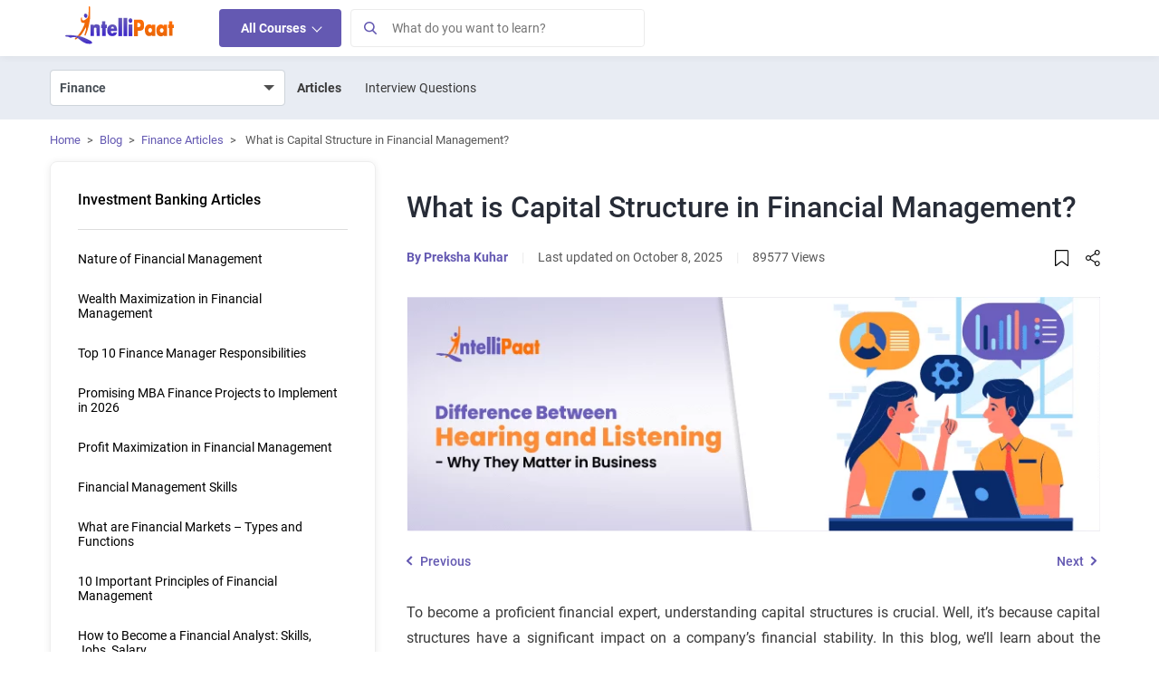

--- FILE ---
content_type: text/html; charset=UTF-8
request_url: https://intellipaat.com/blog/what-is-capital-structure-in-financial-management/
body_size: 91713
content:
<!DOCTYPE html>
<html lang="en" class="no-js">
<head><meta charset="UTF-8"><script>if(navigator.userAgent.match(/MSIE|Internet Explorer/i)||navigator.userAgent.match(/Trident\/7\..*?rv:11/i)){var href=document.location.href;if(!href.match(/[?&]nowprocket/)){if(href.indexOf("?")==-1){if(href.indexOf("#")==-1){document.location.href=href+"?nowprocket=1"}else{document.location.href=href.replace("#","?nowprocket=1#")}}else{if(href.indexOf("#")==-1){document.location.href=href+"&nowprocket=1"}else{document.location.href=href.replace("#","&nowprocket=1#")}}}}</script><script>class RocketLazyLoadScripts{constructor(){this.v="1.2.3",this.triggerEvents=["keydown","mousedown","mousemove","touchmove","touchstart","touchend","wheel"],this.userEventHandler=this._triggerListener.bind(this),this.touchStartHandler=this._onTouchStart.bind(this),this.touchMoveHandler=this._onTouchMove.bind(this),this.touchEndHandler=this._onTouchEnd.bind(this),this.clickHandler=this._onClick.bind(this),this.interceptedClicks=[],window.addEventListener("pageshow",t=>{this.persisted=t.persisted}),window.addEventListener("DOMContentLoaded",()=>{this._preconnect3rdParties()}),this.delayedScripts={normal:[],async:[],defer:[]},this.trash=[],this.allJQueries=[]}_addUserInteractionListener(t){if(document.hidden){t._triggerListener();return}this.triggerEvents.forEach(e=>window.addEventListener(e,t.userEventHandler,{passive:!0})),window.addEventListener("touchstart",t.touchStartHandler,{passive:!0}),window.addEventListener("mousedown",t.touchStartHandler),document.addEventListener("visibilitychange",t.userEventHandler)}_removeUserInteractionListener(){this.triggerEvents.forEach(t=>window.removeEventListener(t,this.userEventHandler,{passive:!0})),document.removeEventListener("visibilitychange",this.userEventHandler)}_onTouchStart(t){"HTML"!==t.target.tagName&&(window.addEventListener("touchend",this.touchEndHandler),window.addEventListener("mouseup",this.touchEndHandler),window.addEventListener("touchmove",this.touchMoveHandler,{passive:!0}),window.addEventListener("mousemove",this.touchMoveHandler),t.target.addEventListener("click",this.clickHandler),this._renameDOMAttribute(t.target,"onclick","rocket-onclick"),this._pendingClickStarted())}_onTouchMove(t){window.removeEventListener("touchend",this.touchEndHandler),window.removeEventListener("mouseup",this.touchEndHandler),window.removeEventListener("touchmove",this.touchMoveHandler,{passive:!0}),window.removeEventListener("mousemove",this.touchMoveHandler),t.target.removeEventListener("click",this.clickHandler),this._renameDOMAttribute(t.target,"rocket-onclick","onclick"),this._pendingClickFinished()}_onTouchEnd(t){window.removeEventListener("touchend",this.touchEndHandler),window.removeEventListener("mouseup",this.touchEndHandler),window.removeEventListener("touchmove",this.touchMoveHandler,{passive:!0}),window.removeEventListener("mousemove",this.touchMoveHandler)}_onClick(t){t.target.removeEventListener("click",this.clickHandler),this._renameDOMAttribute(t.target,"rocket-onclick","onclick"),this.interceptedClicks.push(t),t.preventDefault(),t.stopPropagation(),t.stopImmediatePropagation(),this._pendingClickFinished()}_replayClicks(){window.removeEventListener("touchstart",this.touchStartHandler,{passive:!0}),window.removeEventListener("mousedown",this.touchStartHandler),this.interceptedClicks.forEach(t=>{t.target.dispatchEvent(new MouseEvent("click",{view:t.view,bubbles:!0,cancelable:!0}))})}_waitForPendingClicks(){return new Promise(t=>{this._isClickPending?this._pendingClickFinished=t:t()})}_pendingClickStarted(){this._isClickPending=!0}_pendingClickFinished(){this._isClickPending=!1}_renameDOMAttribute(t,e,r){t.hasAttribute&&t.hasAttribute(e)&&(event.target.setAttribute(r,event.target.getAttribute(e)),event.target.removeAttribute(e))}_triggerListener(){this._removeUserInteractionListener(this),"loading"===document.readyState?document.addEventListener("DOMContentLoaded",this._loadEverythingNow.bind(this)):this._loadEverythingNow()}_preconnect3rdParties(){let t=[];document.querySelectorAll("script[type=rocketlazyloadscript]").forEach(e=>{if(e.hasAttribute("src")){let r=new URL(e.src).origin;r!==location.origin&&t.push({src:r,crossOrigin:e.crossOrigin||"module"===e.getAttribute("data-rocket-type")})}}),t=[...new Map(t.map(t=>[JSON.stringify(t),t])).values()],this._batchInjectResourceHints(t,"preconnect")}async _loadEverythingNow(){this.lastBreath=Date.now(),this._delayEventListeners(this),this._delayJQueryReady(this),this._handleDocumentWrite(),this._registerAllDelayedScripts(),this._preloadAllScripts(),await this._loadScriptsFromList(this.delayedScripts.normal),await this._loadScriptsFromList(this.delayedScripts.defer),await this._loadScriptsFromList(this.delayedScripts.async);try{await this._triggerDOMContentLoaded(),await this._triggerWindowLoad()}catch(t){console.error(t)}window.dispatchEvent(new Event("rocket-allScriptsLoaded")),this._waitForPendingClicks().then(()=>{this._replayClicks()}),this._emptyTrash()}_registerAllDelayedScripts(){document.querySelectorAll("script[type=rocketlazyloadscript]").forEach(t=>{t.hasAttribute("data-rocket-src")?t.hasAttribute("async")&&!1!==t.async?this.delayedScripts.async.push(t):t.hasAttribute("defer")&&!1!==t.defer||"module"===t.getAttribute("data-rocket-type")?this.delayedScripts.defer.push(t):this.delayedScripts.normal.push(t):this.delayedScripts.normal.push(t)})}async _transformScript(t){return new Promise((await this._littleBreath(),navigator.userAgent.indexOf("Firefox/")>0||""===navigator.vendor)?e=>{let r=document.createElement("script");[...t.attributes].forEach(t=>{let e=t.nodeName;"type"!==e&&("data-rocket-type"===e&&(e="type"),"data-rocket-src"===e&&(e="src"),r.setAttribute(e,t.nodeValue))}),t.text&&(r.text=t.text),r.hasAttribute("src")?(r.addEventListener("load",e),r.addEventListener("error",e)):(r.text=t.text,e());try{t.parentNode.replaceChild(r,t)}catch(i){e()}}:async e=>{function r(){t.setAttribute("data-rocket-status","failed"),e()}try{let i=t.getAttribute("data-rocket-type"),n=t.getAttribute("data-rocket-src");t.text,i?(t.type=i,t.removeAttribute("data-rocket-type")):t.removeAttribute("type"),t.addEventListener("load",function r(){t.setAttribute("data-rocket-status","executed"),e()}),t.addEventListener("error",r),n?(t.removeAttribute("data-rocket-src"),t.src=n):t.src="data:text/javascript;base64,"+window.btoa(unescape(encodeURIComponent(t.text)))}catch(s){r()}})}async _loadScriptsFromList(t){let e=t.shift();return e&&e.isConnected?(await this._transformScript(e),this._loadScriptsFromList(t)):Promise.resolve()}_preloadAllScripts(){this._batchInjectResourceHints([...this.delayedScripts.normal,...this.delayedScripts.defer,...this.delayedScripts.async],"preload")}_batchInjectResourceHints(t,e){var r=document.createDocumentFragment();t.forEach(t=>{let i=t.getAttribute&&t.getAttribute("data-rocket-src")||t.src;if(i){let n=document.createElement("link");n.href=i,n.rel=e,"preconnect"!==e&&(n.as="script"),t.getAttribute&&"module"===t.getAttribute("data-rocket-type")&&(n.crossOrigin=!0),t.crossOrigin&&(n.crossOrigin=t.crossOrigin),t.integrity&&(n.integrity=t.integrity),r.appendChild(n),this.trash.push(n)}}),document.head.appendChild(r)}_delayEventListeners(t){let e={};function r(t,r){!function t(r){!e[r]&&(e[r]={originalFunctions:{add:r.addEventListener,remove:r.removeEventListener},eventsToRewrite:[]},r.addEventListener=function(){arguments[0]=i(arguments[0]),e[r].originalFunctions.add.apply(r,arguments)},r.removeEventListener=function(){arguments[0]=i(arguments[0]),e[r].originalFunctions.remove.apply(r,arguments)});function i(t){return e[r].eventsToRewrite.indexOf(t)>=0?"rocket-"+t:t}}(t),e[t].eventsToRewrite.push(r)}function i(t,e){let r=t[e];Object.defineProperty(t,e,{get:()=>r||function(){},set(i){t["rocket"+e]=r=i}})}r(document,"DOMContentLoaded"),r(window,"DOMContentLoaded"),r(window,"load"),r(window,"pageshow"),r(document,"readystatechange"),i(document,"onreadystatechange"),i(window,"onload"),i(window,"onpageshow")}_delayJQueryReady(t){let e;function r(r){if(r&&r.fn&&!t.allJQueries.includes(r)){r.fn.ready=r.fn.init.prototype.ready=function(e){return t.domReadyFired?e.bind(document)(r):document.addEventListener("rocket-DOMContentLoaded",()=>e.bind(document)(r)),r([])};let i=r.fn.on;r.fn.on=r.fn.init.prototype.on=function(){if(this[0]===window){function t(t){return t.split(" ").map(t=>"load"===t||0===t.indexOf("load.")?"rocket-jquery-load":t).join(" ")}"string"==typeof arguments[0]||arguments[0]instanceof String?arguments[0]=t(arguments[0]):"object"==typeof arguments[0]&&Object.keys(arguments[0]).forEach(e=>{let r=arguments[0][e];delete arguments[0][e],arguments[0][t(e)]=r})}return i.apply(this,arguments),this},t.allJQueries.push(r)}e=r}r(window.jQuery),Object.defineProperty(window,"jQuery",{get:()=>e,set(t){r(t)}})}async _triggerDOMContentLoaded(){this.domReadyFired=!0,await this._littleBreath(),document.dispatchEvent(new Event("rocket-DOMContentLoaded")),await this._littleBreath(),window.dispatchEvent(new Event("rocket-DOMContentLoaded")),await this._littleBreath(),document.dispatchEvent(new Event("rocket-readystatechange")),await this._littleBreath(),document.rocketonreadystatechange&&document.rocketonreadystatechange()}async _triggerWindowLoad(){await this._littleBreath(),window.dispatchEvent(new Event("rocket-load")),await this._littleBreath(),window.rocketonload&&window.rocketonload(),await this._littleBreath(),this.allJQueries.forEach(t=>t(window).trigger("rocket-jquery-load")),await this._littleBreath();let t=new Event("rocket-pageshow");t.persisted=this.persisted,window.dispatchEvent(t),await this._littleBreath(),window.rocketonpageshow&&window.rocketonpageshow({persisted:this.persisted})}_handleDocumentWrite(){let t=new Map;document.write=document.writeln=function(e){let r=document.currentScript;r||console.error("WPRocket unable to document.write this: "+e);let i=document.createRange(),n=r.parentElement,s=t.get(r);void 0===s&&(s=r.nextSibling,t.set(r,s));let a=document.createDocumentFragment();i.setStart(a,0),a.appendChild(i.createContextualFragment(e)),n.insertBefore(a,s)}}async _littleBreath(){Date.now()-this.lastBreath>45&&(await this._requestAnimFrame(),this.lastBreath=Date.now())}async _requestAnimFrame(){return document.hidden?new Promise(t=>setTimeout(t)):new Promise(t=>requestAnimationFrame(t))}_emptyTrash(){this.trash.forEach(t=>t.remove())}static run(){let t=new RocketLazyLoadScripts;t._addUserInteractionListener(t)}}RocketLazyLoadScripts.run();</script>
	
	<meta name="viewport" content="width=device-width, initial-scale=1">    
	   
    <link rel="icon" type="image/png" href="https://intellipaat.com/blog/wp-content/themes/intellipaat-blog-new/images/fevicon.ico">
	<link rel="profile" href="https://gmpg.org/xfn/11">
			<meta name="author" content="Preksha Kuhar">
	<meta name="twitter:data1" content="Preksha Kuhar" class="yoast-seo-meta-tag" />
	<meta name='robots' content='index, follow, max-image-preview:large, max-snippet:-1, max-video-preview:-1' />
<link rel="dns-prefetch" href="https://q.quora.com">
	<link rel="dns-prefetch" href="https://www.facebook.com">
	<link rel="dns-prefetch" href="https://connect.facebook.net">
	<link rel="dns-prefetch" href="https://www.google-analytics.com">
	<link rel="dns-prefetch" href="https://stats.g.doubleclick.net">	
	<link rel="dns-prefetch" href="https://www.google.com">
	<link rel="dns-prefetch" href="https://www.google.co.in">
	<link rel="dns-prefetch" href="https://bid.g.doubleclick.net">
	<link rel="dns-prefetch" href="https://www.googleadservices.com">
	<link rel="dns-prefetch" href="https://www.googletagmanager.com">
	<link rel='dns-prefetch' href='https://v2.zopim.com'>
	<link rel='dns-prefetch' href='https://static.zdassets.com'>
	<link rel='dns-prefetch' href='https://crm.zoho.com'>	
	<link rel="preload" href="https://intellipaat.com/blog/fonts/Roboto-Regular.woff" as="font" type="font/woff2" crossorigin>
<link rel="preload" href="https://intellipaat.com/blog/fonts/Roboto-Medium.woff" as="font" type="font/woff2" crossorigin>
<link rel="preload" href="https://intellipaat.com/blog/fonts/Roboto-Bold.woff" as="font" type="font/woff2" crossorigin>


	<!-- This site is optimized with the Yoast SEO Premium plugin v23.4 (Yoast SEO v26.1.1) - https://yoast.com/wordpress/plugins/seo/ -->
	<title>Capital Structure - What it is, Types and Importance</title>
	<meta name="description" content="Capital structure in financial management refers to the mix of debt and equity that a firm utilizes to fund its operations and investments. Read more on it here." />
	<link rel="canonical" href="https://intellipaat.com/blog/what-is-capital-structure-in-financial-management/" />
	<meta property="og:locale" content="en" />
	<meta property="og:type" content="article" />
	<meta property="og:title" content="What is Capital Structure in Financial Management?" />
	<meta property="og:description" content="Capital structure in financial management refers to the mix of debt and equity that a firm utilizes to fund its operations and investments. Read more on it here." />
	<meta property="og:url" content="https://intellipaat.com/blog/what-is-capital-structure-in-financial-management/" />
	<meta property="og:site_name" content="Intellipaat" />
	<meta property="article:publisher" content="https://www.facebook.com/intellipaatonline/" />
	<meta property="article:author" content="Intellipaat" />
	<meta property="article:published_time" content="2023-10-21T07:37:05+00:00" />
	<meta property="article:modified_time" content="2025-10-08T11:47:37+00:00" />
	<meta property="og:image" content="https://intellipaat.com/blog/wp-content/uploads/2023/10/1-9.png" />
	<meta property="og:image:width" content="801" />
	<meta property="og:image:height" content="271" />
	<meta property="og:image:type" content="image/png" />
	<meta name="twitter:card" content="summary_large_image" />
	<meta name="twitter:creator" content="@Intellipaat" />
	<meta name="twitter:site" content="@Intellipaat" />
	<meta name="twitter:label1" content="Written by" />
	
	<meta name="twitter:label2" content="Est. reading time" />
	<meta name="twitter:data2" content="10 minutes" />
	<!-- / Yoast SEO Premium plugin. -->


<link rel='dns-prefetch' href='//intellipaat.com' />
<link rel='dns-prefetch' href='//cdnjs.cloudflare.com' />
<link rel='dns-prefetch' href='//ajax.cloudflare.com' />
<link rel='dns-prefetch' href='//ww.googletagmanager.com' />
<link rel='dns-prefetch' href='//google-analytics.com' />
<link rel='dns-prefetch' href='//googleadservices.com' />
<link rel='dns-prefetch' href='//l.getsitecontrol.com' />
<link rel='dns-prefetch' href='//q.quora.com' />
<link rel='dns-prefetch' href='//googleads.g.doubleclick.net' />
<link rel='dns-prefetch' href='//s2.getsitecontrol.com' />
<link rel='dns-prefetch' href='//google.com' />
<link rel='dns-prefetch' href='//google.co.in' />
<link rel='dns-prefetch' href='//dash.getsitecontrol.com' />
<meta property="fb:app_id" content="288007041385074"/>
<meta name="twitter:site:id" content="@Intellipaat"/>
<meta name="twitter:creator" content="@Intellipaat"/>
<meta property="twitter:app:name:iphone" content="Intellipaat"/>
<meta property="twitter:app:id:iphone" content="1603820493" />
<meta property="twitter:app:name:ipad" content="Intellipaat" />
<meta property="twitter:app:id:ipad" content="1603820493" />
<meta property="twitter:app:name:googleplay" content="Intellipaat" />
<meta property="twitter:app:id:googleplay" content="4975829994255282651" />	    
	<style>
body{font-family:"Roboto",sans-serif !important;}  
/* Header Css Start */
html .interview-question-main-content-wrap a:visited {
    color: #1e61df !important;
}
a{text-decoration:none;background-color:transparent}.ip-blog-exp-btn{background-color:#f2f2f2!important;border-radius:4px}.vimal-nav-mb-menu{display:none}.pt-3{padding-top:1rem!important}.pb-3{padding-bottom:1rem!important}.pr-0{padding-right:0!important}.pb-2{padding-bottom:.5rem!important}.pt-4{padding-top:1.5rem!important}.pb-4{padding-bottom:1.5rem!important}.pt-5,.py-5{padding-top:3rem!important}@media (min-width:768px){.pt-md-5{padding-top:3rem!important}.pb-md-5{padding-bottom:3rem!important}}figure,section{display:block}.mt-0{margin-top:0!important}
*,::after,::before{box-sizing:border-box}html{font-family:"Roboto",sans-serif !important;;-webkit-text-size-adjust:100%;-webkit-tap-highlight-color:transparent}body{margin:0;text-align:left;background-color:#fff}ul ul{margin-bottom:0}a:hover{color:#0056b3}img{vertical-align:middle;border-style:none}button{border-radius:0}button:focus{outline:1px dotted;outline:5px auto -webkit-focus-ring-color}button,input{overflow:visible}button{text-transform:none}[type=button],[type=submit],button{-webkit-appearance:button}[type=button]:not(:disabled),[type=reset]:not(:disabled),[type=submit]:not(:disabled),button:not(:disabled){cursor:pointer}[type=button]::-moz-focus-inner,[type=submit]::-moz-focus-inner,button::-moz-focus-inner{padding:0;border-style:none}.container{width:100%;padding-right:15px;padding-left:15px;margin-right:auto;margin-left:auto}.d-none{display:none!important}@media (min-width:576px){.container{max-width:540px}}@media (min-width:768px){.container{max-width:720px}.d-md-block{display:block!important}}@media (min-width:992px){.container{max-width:960px}.d-lg-block{display:block!important}}@media (min-width:1200px){.container{max-width:1170px}.navbar-expand-lg>.container,.mega-menu-wrapper>.container,#footercollapse>.container,#footerbottomarea>.container{max-width:1170px}.mega-menu-wrapper{z-index:9999!important}}@media (min-width:1400px){.navbar-expand-lg>.container,.mega-menu-wrapper>.container,#footercollapse>.container,#footerbottomarea>.container{width:1370px;max-width:1370px;}}.row{display:-ms-flexbox;display:flex;-ms-flex-wrap:wrap;flex-wrap:wrap;margin-right:-15px;margin-left:-15px}.custom-control-input.is-invalid:focus:not(:checked)~.custom-control-label::before,.was-validated .custom-control-input:invalid:focus:not(:checked)~.custom-control-label::before{border-color:#dc3545}.btn-secondary:not(:disabled):not(.disabled).active,.btn-secondary:not(:disabled):not(.disabled):active{color:#fff;background-color:#545b62;border-color:#4e555b}.collapse:not(.show){display:none}.dropdown{position:relative}.nav{display:-ms-flexbox;display:flex;-ms-flex-wrap:wrap;flex-wrap:wrap;padding-left:0;margin-bottom:0;list-style:none}.nav-link{display:block;padding:.5rem 1rem}.nav-link:focus,.nav-link:hover{text-decoration:none}.navbar{position:relative;display:-ms-flexbox;-ms-flex-wrap:wrap;flex-wrap:wrap;-ms-flex-align:center;align-items:center;-ms-flex-pack:justify;justify-content:space-between;padding:.5rem 1rem}.navbar>.container{display:-ms-flexbox;display:flex;-ms-flex-wrap:wrap;flex-wrap:wrap;-ms-flex-align:center;align-items:center;-ms-flex-pack:justify;justify-content:space-between}.navbar-brand{display:inline-block;font-size:1.25rem;line-height:inherit;white-space:nowrap}.navbar-nav{display:-ms-flexbox;display:flex;-ms-flex-direction:column;flex-direction:column;padding-left:0;margin-bottom:0;list-style:none}.navbar-collapse{-ms-flex-preferred-size:100%;flex-basis:100%;-ms-flex-positive:1;flex-grow:1;-ms-flex-align:center;align-items:center}.navbar-toggler{padding:.25rem .75rem;font-size:1.25rem;line-height:1;background-color:transparent;border:1px solid transparent;border-radius:.25rem}.navbar-toggler:focus,.navbar-toggler:hover{text-decoration:none}.navbar-toggler-icon{display:inline-block;width:20px;height:20px}@media (max-width:991.98px){.navbar-expand-lg>.container{padding-right:0;padding-left:0}}@media screen and (min-width:767px){#MainNav.navbar-expand-lg .navbar-nav{-ms-flex-direction:row;flex-direction:row;}}@media (min-width:992px){.navbar-expand-lg{-ms-flex-flow:row nowrap;flex-flow:row nowrap;-ms-flex-pack:start;justify-content:flex-start}.navbar-expand-lg .navbar-nav{-ms-flex-direction:row;flex-direction:row}.navbar-expand-lg .navbar-nav .nav-link{padding-right:.5rem;padding-left:.5rem}.navbar-expand-lg>.container{-ms-flex-wrap:nowrap;flex-wrap:nowrap}.navbar-expand-lg .navbar-collapse{display:-ms-flexbox!important;display:flex!important;-ms-flex-preferred-size:auto;flex-basis:auto}.navbar-expand-lg .navbar-toggler{display:none}}.navbar-light .navbar-brand{color:rgba(0,0,0,.9)}.navbar-light .navbar-brand:focus,.navbar-light .navbar-brand:hover{color:rgba(0,0,0,.9)}.navbar-light .navbar-nav .nav-link{color:rgba(0,0,0,.5)}.navbar-light .navbar-nav .nav-link:focus,.navbar-light .navbar-nav .nav-link:hover{color:rgba(0,0,0,.7)}.navbar-light .navbar-toggler{color:rgba(0,0,0,.5);border-color:rgba(0,0,0,.1)}.navbar-light .navbar-toggler-icon{background-image:url(https://intellipaat.com/blog/wp-content/themes/intellipaat-blog-new/images/blog-icons.svg?tr=w-183,h-248-3);background-position:-158px -209px}.close:not(:disabled):not(.disabled):focus,.close:not(:disabled):not(.disabled):hover{opacity:.75}@supports ((position:-webkit-sticky) or (position:sticky)){}@media print{*,::after,::before{text-shadow:none!important;box-shadow:none!important}a:not(.btn){text-decoration:underline}img{page-break-inside:avoid}p{orphans:3;widows:3}@page{size:a3}body{min-width:992px!important}.container{min-width:992px!important}.navbar{display:none}}.col-12,.col-sm-6,.col-md-3,.col-md-6,.col-lg-9{position:relative;width:100%;padding-right:15px;padding-left:15px}@media (min-width:576px){.col-sm-6{-ms-flex:0 0 50%;flex:0 0 50%;max-width:50%}}@media screen and (min-width:992px){.col-lg-3{-ms-flex:0 0 25%;flex:0 0 25%;max-width:25%}.col-lg-9{-ms-flex:0 0 75%;flex:0 0 75%;max-width:75%}}@media (min-width: 768px){.col-md-3{-ms-flex:0 0 25%;flex:0 0 25%;max-width:25%}}.col-12,.col-lg-12{-ms-flex:0 0 100%;flex:0 0 100%;max-width:100%}.m-0{margin:0px!important}.mt-3{margin-top:1rem!important}.mb-3{margin-bottom:1rem!important}.mb-4{margin-bottom:1.5rem!important}.pl-0{padding-left:0!important}.text-center{text-align:center!important}
.d-vm-css{display:none}.d-vd-css{display:block}iframe#launcher,iframe#webWidget{background:transparent;padding:0px}:focus{outline:0!important}img:focus{outline:0!important}#MainNav{display:block;margin:0;background-color:#fff;padding:0px;width:100%;box-shadow:0 1px 8px rgba(0, 0, 0, 0.06);font-family:"Roboto",sans-serif !important;}#MainNav .container{position:relative}#MainNav .navbar-brand{padding-top:0;padding-bottom:0;margin-right:3rem}#MainNav .navbar-brand img{position:relative;top:-4px;max-width:124px}#Navmenu {z-index: 9 !important;}#Navmenu, .vimalnav {border: transparent;}#Navmenu span span a,.vimalnav ul li a{font-size:14px;padding:12px 24px}.vimalnav ul#menu-top-menu > li:hover > a {background-color: #f2f5f9;}.vimalnav ul#menu-top-menu > li > ul.sub-menu > li:hover > a {background-color: #fff;color: #4f4f4f;}#menu-top-menu li .sub-menu .menu-heading a {background-color: transparent !important;}.logged-in.admin-bar .header-search-wrapper{top:46px}#MainNav span .nav-link{font-size:14px;padding:12px 24px;color:#4f4f4f}#MainNav span.nav-link-alt.headersearchbtn{font-size:14px;padding:12px 14px}.vk-ip-open-mega-menu{color:#4f4f4f}.nav-indicator{display:inline-block;width:10px;height:10px;border-top:1px solid #3A3A3A;border-right:1px solid #3A3A3A;-moz-transform:rotate(45deg);-webkit-transform:rotate(45deg);transform:rotate(45deg)}.Browse-link{cursor:pointer;background-color:#6459b2!important;color:#ffffff!important;font-weight:600;border-radius:4px;line-height:18px}.header-search-wrapper.show-search {display: block;-webkit-transition: opacity 0.5s ease-in-out;-moz-transition: opacity 0.5s ease-in-out;-o-transition: opacity 0.5s ease-in-out;transition: opacity 0.5s ease-in-out;}#search-form {padding:0}.header-search-wrapper input.s{width:100%;height:44px;padding:7px 44px 7px 50px;border:1px solid #EBEBEB;font-size:15px}.loginArea{position:relative;top: 2px;right: 15px;}.loginArea .nav.navbar-nav {flex-direction: row !important;}.loginArea span span {display: inline-block;}.loginArea span span a{padding-left:5px;padding-right:5px;color:#777}#header-search-form form button[type="submit"]{background-color:#f0f0f0;position:absolute;left:0px;white-space:nowrap;height:44px;width:44px;padding:5px 6px;top:0;border:1px solid #dadada}@media screen and (min-width: 768px) and (max-width: 991px){.vimalnav{display:inline-block!important;flex:none;width:auto;margin-right:auto}#MainNav span .nav-link{padding:12px 10px}}@media screen and (min-width: 768px){.loginArea.d-vd-css{display:none}}@media screen and (max-width: 767px){#MainNav{padding:10px 0;min-height:64.66px}#MainNav .container{max-width:100%}#MainNav button.navbar-toggler{padding:10px;margin:0;position:absolute;border:0;top:4px;left:10px}#MainNav button.navbar-toggler.ip-sear{position:absolute;padding:10px;margin:0;top:10px;font-size:18px;left:auto;line-height:14px;background:#fff;border-radius:50%}.vimalnav{display:none}#MainNav span .nav-link.Browse-link{padding:10px 12px;height:38px}button.ip-sear{right:10px}#MainNav .navbar-brand{width:100%;text-align:center;margin-left:3rem}#MainNav .navbar-brand img{margin:0 auto;top:0px;min-width:124px}.loginArea{position: absolute;top:0px;}.logged-in.admin-bar #Navmenu.vimal-nav-mb-menu {padding-top: 45px;}}@media screen and (min-width: 768px){#MainNav.navbar-expand-lg .navbar-toggler{display:none}}@media (max-width: 767px){#Navmenu{height:100vh!important;position:fixed;width:100%;background:#fff;top:0;left:0;margin:0;padding:0;z-index:9;max-width:100%}#Navmenu .nav-mobile.navbar-nav {margin: 0 !important;}#Navmenu .nav-mobile.navbar-nav span {list-style: none;}#Navmenu .nav-mobile.navbar-nav > span > a{color:#51565e}.mobile-menu-title{margin-top:0px;border-bottom:1px solid #E5E5E5;text-align:center;font-size:16px;padding:10px 0;position:relative;z-index:999}}.vimal-nav-mb-menu {display: none;}.navbar-nav .dropdown-menu-list {margin: 0;list-style: none;width: 270px;padding: 0;text-align: left;position: absolute;z-index: 100;box-shadow: 2px 4px 8px 4px rgba(0, 0, 0, 0.24);-moz-box-shadow: 2px 4px 8px 4px rgba(0, 0, 0, 0.24);-ms-box-shadow: 2px 4px 8px 4px rgba(0, 0, 0, 0.24);opacity: 0;background-color: #fff;display: none;}.navbar-nav span:hover > .dropdown-menu-list {opacity: 1;z-index: 9999;display: block;}@media screen and (max-width:767px){button:focus {outline: 0;border: 0;box-shadow: 0 0 0;-moz-box-shadow: 0 0 0;-webkit-box-shadow: 0 0 0;}#Navmenu span span {position: relative;}#Navmenu span span:first-child {position: relative;display: block;}.browse-main-nav-img {display: none;}.navbar-nav .dropdown-menu-list {box-shadow: 0 0 0;-webkit-box-shadow: 0 0 0;-moz-box-shadow: 0 0 0;margin: 0;list-style: none;width: 100%;opacity: 1 !important;position: static !important;display: none;visibility: visible !important;z-index: 9999 !important;}.vimal-nav-mb-menu {display: inline-block;}button:focus {outline: 0;border: 0;box-shadow: 0 0 0;-moz-box-shadow: 0 0 0;-webkit-box-shadow: 0 0 0;}.navbar-collapse {width: 274px;display: none;background-color: #fff;position: absolute;top: 52px;z-index: 9999;box-shadow: 2px 4px 8px 4px rgba(0, 0, 0, 0.24);-moz-box-shadow:2px 4px 8px 4px rgba(0, 0, 0, 0.24);-ms-box-shadow:2px 4px 8px 4px rgba(0, 0, 0, 0.24)}}@media screen and (max-width:435px){.navbar-collapse{width:100%}}nav .menu li a {position: relative;}nav .menu li {float: left;}nav .menu li a {margin: 0 10px;padding: 30px 6px;display: inline-block;color: #000;opacity: 0.8;}nav .sub-menu {position: absolute;top: 100%;left: 0;width: 60%;z-index: 99;display: none;background: #48575a;margin: 0px !important;border-bottom-left-radius: 2px;border-bottom-right-radius: 2px;}button span{display:block}#menu-top-menu .menu-item-has-children > a:before {position: absolute;right: 15px;top: 12px;width: 8px;height: 10px;background: url(https://intellipaat.com/blog/wp-content/themes/intellipaat-blog-new/images/blog-icons.svg);background-position: -13px -33px;content: "";}#menu-top-menu .menu-item-has-children:hover > a:before {background-position: -4px -33px;}nav .sub-menu li {display: block;position: relative;width: 100%;}nav .sub-menu li a {color: #fff;opacity: 0.8;display: block;border-bottom: 1px dotted rgba(255, 255, 255, 0.3);padding: 10px;}nav .sub-menu > li:last-child a {border-bottom: none;}nav .sub-menu li a:hover{opacity: 1;}nav .menu li:hover > .sub-menu {display: block;padding-left: 0;opacity: 1;-webkit-transition: fadeInFromNone 1s ease-in-out;-moz-transition: fadeInFromNone 1s ease-in-out;-o-transition: fadeInFromNone 1s ease-in-out;transition: fadeInFromNone 1s ease-in-out;}nav .menu li > .sub-menu {border-bottom-left-radius: 2px;border-bottom-right-radius: 2px;}nav .sub-menu {box-shadow: 0 1px 1px rgba(0, 0, 0, 0.1);}.navbar-nav li {list-style: none;}#menu-top-menu, .menu-top-menu-container {margin: 0 !important;width: 100%;min-width: 270px;padding-left: 0;}#menu-top-menu li {margin: 0 !important;width: 100%;display: block;min-width: 270px;float: none;}#menu-top-menu li a {padding: 7px 15px;width: 100%;margin: 0;color: #4a4a4a;text-transform: capitalize;min-width: 270px;display: block;}nav .sub-menu {position: absolute;top: 0;left: 100%;width: 100%;z-index: 99;display: none;background: #3090c9 !important;border-bottom-left-radius: 2px;border-bottom-right-radius: 2px;border: 1px solid #ddd;height: 100%;margin: 0 !important;}#menu-top-menu li .sub-menu li a {color: #fff;opacity: 1;font-weight: 400;}#menu-top-menu li.view-all-btn {position: absolute !important;bottom: 32px;text-align: center;float: left;display: inline-block !important;margin: 0 auto;color: #000 !important;}#menu-top-menu li.view-all-btn a {background: #fff;display: initial;color: #000 !important;}.menu-heading {padding: 0;color: #fff;font-size: 16px;font-weight: 600;}.menu-heading > a{padding:6px 15px!important;color:#fff!important;font-size:16px!important;font-weight:600!important;cursor:default}@media screen and (max-width:767px){.d-vm-css{display:block}.loginArea.d-vm-css.mobile-all-course{display:flex;align-items:center}.d-vd-css {display: none;}#Navmenu:before{position:fixed;content:"";background:rgb(0 0 0 / 80%);width:100%;top:0px;left:100%;height:100%;z-index:-1}#Navmenu .nav-mobile.navbar-nav {margin: 0 !important;margin-top: 20px !important;}#Navmenu .nav-mobile.navbar-nav span{margin:0!important;list-style:none;width:100%}#Navmenu .nav-mobile.navbar-nav span.mobile-sidebar-menu-item{font-size:14px;padding:12px 24px;color:#51565e;display:flex;align-items:center;justify-content:space-between}#Navmenu .nav-mobile.navbar-nav span a{display:block;cursor:pointer}#Navmenu .nav-mobile.navbar-nav span a:hover{color:#6459B2;background-color:#F6F8FB}.mobile-menu-title{margin-top:0px;border-bottom:1px solid #E5E5E5;text-align:center;font-size:16px;padding:10px 0;position:relative;z-index:999}}#header-search-form form button[type="submit"]:before{width:15px;height:19px;background:url(https://intellipaat.com/blog/wp-content/themes/intellipaat-blog-new/images/blog-icons.svg);background-position: -18px -2px;display: inline-block;position: absolute;content: "";top: 7px;left: 10px}.all-courses-icon{background: url(https://intellipaat.com/blog/wp-content/themes/intellipaat-blog-new/images/blog-icons.svg?dev=1);display:inline-block;width:14px;height:14px;background-position:-126px -165px;position:relative;top:2px;margin-right:8px}.nav-link.Browse-link{margin:10px 0px}.web-search-wrapper #searchbox{margin:10px 0px}.header-all-courses-icon{position:relative;width:16px;height:10px;margin-left:4px}.header-all-courses-icon:before{display:inline-block;width:8px;height:8px;border-top:1px solid #ffffff;border-right:1px solid #ffffff;-moz-transform:rotate(135deg);-webkit-transform:rotate(135deg);transform:rotate(135deg);content:"";position:relative;top:-2px;right:-1px}.browse-main-nav-img {width: 12px;height: 8px;background: url(https://intellipaat.com/blog/wp-content/themes/intellipaat-blog-new/images/blog-icons.svg);background-position:-3px -2px;display:inline-block}.header-search-img{width:15px;height:17px;background:url(https://intellipaat.com/blog/wp-content/themes/intellipaat-blog-new/images/blog-icons.svg);background-position: -17px -4px;display: inline-block;position: relative;top: 3px;}@media screen and (max-width:767px){.header-search-img{top:2px;transform:scale(1.3)}}.browse-search-wrapper{display:-ms-flexbox;display:flex}.web-search-wrapper{margin-left:10px}.web-search-wrapper #searchbox form#search-form{margin:0px}.web-search-wrapper #searchbox form#search-form>div{display:flex;border:1px solid #EBEBEB;width:325px;position:relative;border-radius:4px}.web-search-wrapper #searchbox .close-icon{display:none}.web-search-wrapper #searchbox form#search-form>div button{width:40px;height:40px;border:none;background-color:transparent;color:#ffffff;border-radius:4px 0px 0px 4px;min-width:40px}.web-search-wrapper #searchbox form#search-form>div button:before {background-image: url(https://intellipaat.com/blog/wp-content/themes/intellipaat-blog-new/images/blog-icons.svg?tr=w-183,h-248-3);background-position:-17px -4px;background-color:transparent;display:block;height:18px;padding:0px;width:16px;left:13px;top:12px;position:absolute;margin:0px;border:none;content:""}.web-search-wrapper #searchbox form#search-form>div .s{height:40px;width:100%;border:none;padding:5px 10px 5px 5px;font-size:14px;border-radius:4px}img{max-width:100%;height:auto}
.main-wrappaer{width:100%;display:block;background:#ffffff}pre{padding:15px;font-size:16px;border-left:4px solid #007bff;display:block;color:#212529;margin-top:0;margin-bottom:1rem;overflow:auto;background:#ddd}
a:focus,a:hover{text-decoration:none!important}@media screen and (min-width:1124px){.navbar-nav.browse-wrapper:hover .header-all-courses-icon:before{-moz-transform:rotate(-45deg);-webkit-transform:rotate(-45deg);transform:rotate(-45deg);top:2px}}@media screen and (max-width:1123px){.browse-wrapper.ip-vk-act-mb-menu .header-all-courses-icon:before{-moz-transform:rotate(-45deg);-webkit-transform:rotate(-45deg);transform:rotate(-45deg);top:2px}}@media screen and (max-width:767px){.headersearchbtn{cursor:pointer;position:relative;top:1px}}
.blog-content-box pre{background:#ddd;padding:10px 20px;font-size:16px;border-left:4px solid #0000e1;margin:5px 0}pre{display:block;color:#212529;margin-top:0;margin-bottom:1rem;overflow:auto}.intp-slide-vids .slick-track{margin-left:0px!important}.footer-sticky-cta-heading{font-weight:600;font-size:20px;line-height:24px;color:#fff}.form-control{display:block;width:100%;padding:.375rem .75rem;font-size:14px;font-weight:400;line-height:1.5;color:#495057;background-color:#fff;background-clip:padding-box;border:1px solid #ced4da;transition:border-color .15s ease-in-out,box-shadow .15s ease-in-out}.form-row{display:-ms-flexbox;display:flex;-ms-flex-wrap:wrap;flex-wrap:wrap;margin-right:-5px;margin-left:-5px}.select-country-wrap{width:102px!important}.mobile-wrap-with-country{width:calc(100% - 102px)!important}

/* Header Css End */

/* First Load Single Start */
/*Bootstrap min css*/.form-group,pre{margin-bottom:1rem}pre,textarea{overflow:auto}.table,pre{color:#212529}.clearfix::after,article,footer,pre,section{display:block}.form-row .form-row{margin:0}b,strong{font-weight:500}table{border-collapse:collapse;min-width:100%}th{text-align:inherit}button,input,textarea{margin:0;font-family:inherit;font-size:inherit;line-height:inherit}[type=button]::-moz-focus-inner,[type=submit]::-moz-focus-inner,button::-moz-focus-inner{padding:0;border-style:none}textarea{resize:vertical}::-webkit-file-upload-button{font:inherit;-webkit-appearance:button}small{font-size:80%;font-weight:400}pre{margin-top:0;font-size:87.5%}.col-lg-3,.col-lg-4,.col-lg-6,.col-lg-8,.col-lg-9,.col-md-12,.col-md-8,.col-md-10{position:relative;width:100%;padding-right:15px;padding-left:15px}.table td,.table th{padding:.75rem;vertical-align:top;border-top:1px solid #dee2e6}.table-bordered,.table-bordered td,.table-bordered th{border:1px solid #dee2e6}.table-responsive{display:block;width:100%;overflow-x:auto;-webkit-overflow-scrolling:touch}.table-responsive>.table-bordered{border:0}.clearfix::after{clear:both;content:""}@media (min-width:576px){.d-sm-block{display:block!important}}@media (min-width:992px){.col-lg-3{-ms-flex:0 0 25%;flex:0 0 25%;max-width:25%}.col-lg-4{-ms-flex:0 0 33.333333%;flex:0 0 33.333333%;max-width:33.333333%}.col-lg-6{-ms-flex:0 0 50%;flex:0 0 50%;max-width:50%}.col-lg-8{-ms-flex:0 0 66.666667%;flex:0 0 66.666667%;max-width:66.666667%}.col-lg-9{-ms-flex:0 0 75%;flex:0 0 75%;max-width:75%}.d-lg-none{display:none!important}}.align-items-center{-ms-flex-align:center!important;align-items:center!important}@supports ((position:-webkit-sticky) or (position:sticky)){.sticky-top{position:-webkit-sticky;position:sticky;top:0;z-index:1020}}.mt-0{margin-top:0!important}.mb-0{margin-bottom:0!important}.ml-0{margin-left:0!important}.mr-0{margin-right:0!important}.mb-2{margin-bottom:.5rem!important}.mt-3{margin-top:1rem!important}.pt-2{padding-top:.5rem!important}.pt-3{padding-top:1rem!important}.pb-3{padding-bottom:1rem!important}.pt-4{padding-top:1.5rem!important}.pb-4{padding-bottom:1.5rem!important}@media (min-width:768px){.col-md-8{-ms-flex:0 0 66.666667%;flex:0 0 66.666667%;max-width:66.666667%}.col-md-10{-ms-flex:0 0 83.333333%;flex:0 0 83.333333%;max-width:83.333333%}.col-md-12{-ms-flex:0 0 100%;flex:0 0 100%;max-width:100%}.d-md-none{display:none!important}.pt-md-5{padding-top:3rem!important}.pb-md-5{padding-bottom:3rem!important}}
/*headerfooterstyle*/.footer-sticky-cta{float:left}iframe{background:#f5f8fb;padding:16px}.header-search-wrapper{position:absolute;left:0;right:0;width:100%;padding:10px;background:#fff;z-index:1;box-shadow:0 0 1px #ddd;max-width:1170px;margin:0 auto;top:0px;display:none;-webkit-transition:opacity .5s ease-in-out;-moz-transition:opacity .5s ease-in-out;-o-transition:opacity .5s ease-in-out;transition:opacity .5s ease-in-out}#header-search-form #searchbox{position:relative;width:100%;display:block!important;margin:0!important;float:left}#header-search-form #searchbox .close-icon{position:absolute;top:0px;right:0px;padding:14px;height:44px}#header-search-form form{position:relative;width:100%}@media screen and (max-width:767px){button:focus{outline:0;border:0;box-shadow:0 0 0;-moz-box-shadow:0 0 0;-webkit-box-shadow:0 0 0}}button{display:inline-block}#header-search-form form button[type=submit]:before{width:15px;height:19px;background:url(https://intellipaat.com/blog/wp-content/themes/intellipaat-blog-new/images/blog-icons.svg);background-position:-18px -2px;display:inline-block;position:absolute;content:"";top:11px;left:14px;transform:scale(1.2)}.search-close-icon{width:16px;height:16px;background:url(https://intellipaat.com/blog/wp-content/themes/intellipaat-blog-new/images/blog-icons.svg);background-position:-142px -210px;display:inline-block}.mb-vk-show-sublist .search-close-icon{position:relative;top:2px}
/*HomeStyle*/.slick-slide{margin:0 8px}.intp-slide-vids .slick-track{margin-left:0px}.slider-dot-style .slick-line-prev,.slider-dot-style .slick-line-next{top:auto;border-radius:0px;border:none!important;bottom:-6px;height:18px;width:27px;background-color:transparent;box-shadow:none}.wp-block-embed-youtube{background:#e2e2e2;padding:16px}.wp-block-embed-youtube iframe{padding:0px!important}.slider-dot-style .slick-line-prev{right:calc(50% + 64px)}.slider-dot-style .slick-line-next{right:calc(50% - 86px)}.slider-dot-style .slick-line-prev i{background-image:url(https://intellipaat.com/blog/wp-content/themes/intellipaat-blog-new/images/blog-icon-sprite.svg?dev=1);background-position:-31px -5px;height:18px;width:27px;transform:rotate(180deg);top:8px}.slider-dot-style .slick-line-next i{background-image:url(https://intellipaat.com/blog/wp-content/themes/intellipaat-blog-new/images/blog-icon-sprite.svg?dev=1);background-position:-31px -5px;height:18px;width:27px;top:8px}.slider-dot-style.slider-dot-style-white .slick-line-prev i{background-position:-104px -125px}.slider-dot-style.slider-dot-style-white .slick-line-next i{background-position:-104px -125px}.slider-dot-style .slick-dots{margin:0 auto!important;display:table!important;border-radius:0;height:4px;padding:0;width:100px;max-width:100px;line-height:0;position:absolute;right:0;bottom:-7px;z-index:1;left:0}.slider-dot-style .slick-dots li{display:table-cell;border-radius:0;height:4px;background-color:#f1f1f1;position:relative;top:0;cursor:pointer;line-height:0}.slider-dot-style.slider-dot-style-white .slick-dots li{background-color:rgb(255 255 255 / 32%)}.slider-dot-style .slick-dots li.slick-active{background-color:#6659b8;border-radius:50px}.slider-dot-style.slider-dot-style-white .slick-dots li.slick-active{background-color:#FFFFFF}.slider-dot-style .slick-dots li button{font-size:0;line-height:0;padding:0;cursor:pointer;color:transparent;border:0;outline:0;background:0 0;display:none}.slider-dot-style .slick-arrow.slick-disabled{display:block!important;opacity:0.4!important;cursor:default}.slick-slide{margin:5px}.slick-list{overflow:hidden}.slick-arrow{background:#fff;width:50px;height:50px;border-radius:50%;position:absolute;top:calc(50% - 25px);z-index:1;border:1px solid #efefef!important;padding:0;margin:0;box-shadow:0 0 8px #ddd}.slick-arrow:focus{outline:0}.slick-arrow i{position:relative;top:4px;width:16px;height:22px;background:url(https://intellipaat.com/blog/wp-content/themes/intellipaat-blog-new/images/blog-icons.svg);display:inline-block;left:1px}.slick-arrow.slick-disabled{display:none!important}@media screen and (max-width: 767px){.slick-list{padding:0 10% 0 0!important}}
/*slick.min*/.slick-slider{position:relative;display:block;box-sizing:border-box;-webkit-user-select:none;-moz-user-select:none;-ms-user-select:none;user-select:none;-webkit-touch-callout:none;-khtml-user-select:none;-ms-touch-action:pan-y;touch-action:pan-y;-webkit-tap-highlight-color:transparent}.slick-list{position:relative;display:block;overflow:hidden;margin:0;padding:0}.slick-list:focus{outline:0}.slick-slider .slick-list,.slick-slider .slick-track{-webkit-transform:translate3d(0, 0, 0);-moz-transform:translate3d(0, 0, 0);-ms-transform:translate3d(0, 0, 0);-o-transform:translate3d(0, 0, 0);transform:translate3d(0, 0, 0)}.slick-track{position:relative;top:0;left:0;display:block;margin-left:auto;margin-right:auto}.slick-track:after,.slick-track:before{display:table;content:""}.slick-track:after{clear:both}.slick-slide{display:none;float:left;height:100%;min-height:1px}.slick-slide img{display:block}.slick-initialized .slick-slide{display:block}
/* ------------ */
.fade{transition:opacity 0.15s linear}.modal{position:fixed;top:0;left:0;z-index:1050;display:none;width:100%;height:100%;overflow:hidden;outline:0}.modal-open .modal{overflow-x:hidden;overflow-y:auto}.modal-dialog{position:relative;width:auto;margin:0.5rem;pointer-events:none}.modal-dialog-centered{display:-ms-flexbox;display:flex;-ms-flex-align:center;align-items:center;min-height:calc(100% - 1rem)}
.modal.fade .modal-dialog{transition:-webkit-transform 0.3s ease-out;transition:transform 0.3s ease-out;transition:transform 0.3s ease-out, -webkit-transform 0.3s ease-out;-webkit-transform:translate(0, -50px);transform:translate(0, -50px)}
.modal.show .modal-dialog{-webkit-transform:none;transform:none}
.modal-dialog-centered::before{display:block;height:calc(100vh - 1rem);content:""}.modal-content{position:relative;display:-ms-flexbox;display:flex;-ms-flex-direction:column;flex-direction:column;width:100%;pointer-events:auto;background-color:#fff;background-clip:padding-box;border:1px solid rgba(0, 0, 0, 0.2);border-radius:0.3rem;outline:0}
.modal-body{position:relative;-ms-flex:1 1 auto;flex:1 1 auto;padding:1rem}
@media (min-width: 576px){.modal-dialog-centered{min-height:calc(100% - 3.5rem)}}
@media (min-width: 576px){.modal-dialog{max-width:500px;margin:1.75rem auto}}
@media (min-width: 992px){.modal-lg,.modal-xl{max-width:800px}}
@media (min-width: 1200px){.modal-xl{max-width:1140px}.ms-cs-wot-cta-vid .modal-xl{max-width:800px}}
button.close{padding:0;background-color:transparent;border:0;-webkit-appearance:none;-moz-appearance:none;appearance:none}
.close{float:right;font-size:1.5rem;font-weight:700;line-height:1;color:#000;text-shadow:0 1px 0 #fff;opacity:0.5}.select-country-wrap{width:102px!important}
.mobile-wrap-with-country{width:calc(100% - 102px)!important}.select-country-wrap select{border-radius:4px 0 0 4px!important;cursor:pointer}
.mobile-wrap-with-country input{border-radius:0 4px 4px 0!important}.msinfm-rsponse-msg{color:#fff!important;margin-top:8px;font-size:14px!important}
.form-loader-white{left:0;top:0;width:19px;height:16px;background-image:url(https://intellipaat.com/blog/wp-content/themes/intellipaat-blog-new/images/blog-icon-sprite.svg);content:"";background-position:-38px -40px;animation:rotation 1s infinite linear;display:inline-block}
@keyframes rotation{from{transform:rotate(0)}to{transform:rotate(359deg)}}
.aligncenter {
    display: block;
    margin: 0 auto;
    text-align: center;
}

.modal-backdrop {
  position: fixed;
  top: 0;
  left: 0;
  z-index: 1040;
  width: 100vw;
  height: 100vh;
  background-color: #000;
}
.modal-backdrop.fade {
  opacity: 0;
}
.modal-backdrop.show {
  opacity: 0.5;
}
.form-row {
  display: -ms-flexbox;
  display: flex;
  -ms-flex-wrap: wrap;
  flex-wrap: wrap;
  margin-right: -5px;
  margin-left: -5px;
}
.form-default input,
.form-default select {
  color: #828282;
  font-size: 14px;
  border-color: #e0e0e0;
}
.form-row > [class*="col-"] {
  padding-right: 5px;
  padding-left: 5px;
}
.mobile-wrap-with-country {
  width: calc(100% - 102px) !important;
}
.hear-my-story-wrap i {
    cursor: pointer;
}
.form-control {
  display: block;
  width: 100%;
  height: calc(1.5em + 0.75rem + 2px);
  padding: 0.375rem 0.75rem;
  font-size: 1rem;
  font-weight: 400;
  line-height: 1.5;
  color: #495057;
  background-color: #fff;
  background-clip: padding-box;
  border: 1px solid #ced4da;
  border-radius: 0.25rem;
  transition: border-color 0.15s ease-in-out, box-shadow 0.15s ease-in-out;
}
.col-12,
.col-3,
.col-4,
.col-5,
.col-lg-3,
.col-lg-9,
.col-md-2,
.col-md-6 {
  position: relative;
  width: 100%;
  padding-right: 15px;
  padding-left: 15px;
}
.slider-like-dot-style .slick-dots {
  text-align: center;
}
.slider-like-dot-style .slick-dots li.slick-active {
  background-color: #008dd9;
}
.slider-like-dot-style .slick-dots li button {
  font-size: 0;
  line-height: 0;
  padding: 0;
  cursor: pointer;
  color: transparent;
  border: 0;
  outline: 0;
  background: 0 0;
  display: none;
}
.slider-like-dot-style .slick-dots li {
  display: inline-block;
  width: 8px;
  height: 8px;
  background-color: #e0e0e0;
  border-radius: 50%;
  margin: 0 6px;
}
.text-right {
  text-align: right;
}
@media (min-width: 768px) {
  .col-md-6 {
    -ms-flex: 0 0 50%;
    flex: 0 0 50%;
    max-width: 50%;
  }
}
@media screen and (min-width: 991px) {
  .col-lg-4 {
    -ms-flex: 0 0 33.333333%;
    flex: 0 0 33.333333%;
  }
}
.pr-0 {
  padding-right: 0 !important;
}
.pl-0 {
  padding-left: 0 !important;
}
.m-0 {
  margin: 0px !important;
}
.embed-responsive {
  position: relative;
  display: block;
  width: 100%;
  padding: 0;
  overflow: hidden;
}
.embed-responsive::before {
  display: block;
  content: "";
}
.embed-responsive-16by9::before {
  padding-top: 56.25%;
}
.embed-responsive iframe {
  position: absolute;
  top: 0;
  bottom: 0;
  left: 0;
  width: 100%;
  height: 100%;
  border: 0;
  padding: 0;
}
.required {
  color: red;
}
.iframe-vid {
  position: relative;
  display: block;
  width: 100%;
  padding: 0;
  overflow: hidden;
}
.iframe-vid:before {
  padding-top: 56.25%;
  display: block;
  content: "";
}
.iframe-vid iframe {
  position: absolute;
  top: 0;
  bottom: 0;
  left: 0;
  width: 100%;
  height: 100%;
  border: 0;
}

/*category head */
.category-header-wrapper{background-color:#E8ECF3;padding:15px 30px}
.category-header-container{margin:0 auto;max-width:1170px;}
.category-header{align-items:center;gap:16px}
.category-header-dropdown{min-width:260px;position:relative}
.category-header-dropdown:after{content:"";position:absolute;top:calc(50% - 3px);right:12px;background-image:url(https://intellipaat.com/blog/wp-content/themes/intellipaat-blog-new/images/blog-icon-sprite.svg?dev=1);background-position:-14px -41px;width:12px;height:6px}
.category-header-form-control{font-family:"Roboto",sans-serif !important;;display:block;width:100%;padding:7px 30px 7px 10px;font-size:14px;line-height:1.5;color:#495057;background-color:#fff;background-clip:padding-box;border:1px solid #ced4da;transition:border-color .15s ease-in-out, box-shadow .15s ease-in-out;height:40px;font-weight:600;max-width:260px;border-radius:4px;-webkit-appearance:none;-moz-appearance:none;cursor:pointer}
.header-menu-wrapper{overflow:auto}
.header-menu-wrapper ul{padding:0;margin:0;white-space:nowrap;display:flex;width:100%}
.header-menu-wrapper ul li{display:inline-block}
.header-menu-wrapper ul li a,
.header-menu-wrapper ul li>span{cursor:pointer;color:#3A3A3A;padding:10px 13px;font-size:14px;display:inline-block;cursor:pointer}
.header-menu-wrapper ul li a:hover,
.header-menu-wrapper ul li a:focus{color:#3A3A3A}
.header-menu-wrapper ul li a.active,
.header-menu-wrapper ul li>span.active{font-weight:600}
@media screen and (min-width:1400px){
	.category-header-container{max-width:1340px;}
}
@media screen and (max-width:767px){
	.category-header-wrapper{padding:15px 16px}
	.category-header.d-flex{flex-wrap:wrap;gap:8px}
}
@media screen and (max-width:575px){
	.header-menu-wrapper{height:40px}
}
@media screen and (max-width:480px){
	.category-header-dropdown{width:100%}
	.category-header-form-control{max-width:100%}
}
/*Blogpagestyle css*/
.breadcrumb-wrapper {
    background-color:#ffffff;
    padding: 12px 30px;
	height:46px;
}
.breadcrumb-wrapper .white {
    margin: 0 auto;
    display: block;
    max-width: 1170px;
}
.breadcrumb-wrapper .white span {
  display: inline-block;
  font-size: 13px;
  color: #595959;
  padding-left: 3px;
  margin-right: 3px;
}
.breadcrumb-wrapper .white span.breadcrumbsselect{
	color: #6459B2;
	cursor:pointer;
}
.breadcrumb-wrapper .white span:first-child {
  padding-left: 0;
}
.breadcrumb-wrapper .white a,
.breadcrumb-wrapper .white a:hover {
  color:#6459B2;
  display: inline-block;
  font-size: 13px;
}
@media screen and (max-width:767px) {
   .breadcrumb-wrapper .white a{
    padding: 5px 0;
   } 
   .breadcrumb-wrapper .white span{
   padding-left: 8px;
    margin-right: 8px;
    padding: 5px 0 5px 5px;
   }
}
@media screen and (min-width:1400px){
	.breadcrumb-wrapper .white{max-width:1340px}
}
.interview-question-main-wrapper {
	background-color:#ffffff;
    display: grid;
    grid-gap: 24px;
    grid-template-columns: minmax(360px, 1fr) minmax(680px, 936px) minmax(200px, 1fr);
    grid-template-rows: 1fr;
	padding:0px 0px 20px 0px;
	max-width:1170px;
	margin:0 auto;
}
.interview-question-main-wrapper.ip-blog-toc-lay{
	grid-template-columns: minmax(200px, 1fr) minmax(680px, 936px) minmax(280px, 1fr);
}
.interview-question-main-wrapper>div{position:relative}
#TutorialLeftArea {
    border-radius: 0px 8px 8px 0px;
	position: relative;
	-webkit-transition: all .1s linear;
    -moz-transition: all .1s linear;
    -o-transition: all .1s linear;
    transition: all .1s linear;
}
#TutorialLeftArea.hide {
    left: -100%;
	-webkit-transition: all .1s linear;
    -moz-transition: all .1s linear;
    -o-transition: all .1s linear;
    transition: all .1s linear;
}
.blog-left {
	background: #fff;
	border: 1px solid #EEEEEE;
	border-radius:8px;
	margin-bottom:0px;
	left:0;
	box-shadow: 0 1px 8px rgb(0 0 0 / 8%);
	max-width:360px;
}
.logged-in.admin-bar .blog-left {
	top: 32px
}

.blog-left-title {
	background-color: #1289EE;
	padding: 15px 20px;
	font-family: "Roboto",sans-serif !important;;
	border-bottom: 1px solid #f0f0f0;
	margin-top: 0;
	line-height: 24px;
	color: #ffffff;
	font-size: 16px;
	font-weight: 600;
	margin-bottom: 0
}
.tutorial-left-top {
    max-height:100vh;
    overflow:auto;
    width: 100%;
	padding:15px 30px 15px 30px;
	transition: all .5s linear;
}
.logged-in.admin-bar .tutorial-left-top {
    max-height: calc(100vh - 33px);
}
.blog-left.sidebar-open .tutorial-left-top{
	position: relative;
    left: -20px;
}
.tutorial-left-top::-webkit-scrollbar{width:8px}
.tutorial-left-top::-webkit-scrollbar-track{box-shadow:inset 0 0 5px #f3f3f3;border-radius:5px}
.tutorial-left-top::-webkit-scrollbar-thumb{background:#f3f3f3;border-radius:5px}
.tutorial-left-top::-webkit-scrollbar-thumb:hover{background:#868686}
.tutorial_list_menu {
    padding:0;
    margin: 0;
}
.tutorial_list_menu li.maincata{padding:0;margin:0;list-style:none;position:relative;border-top:1px solid #EBEBEB}
.tutorial_list_menu li.maincata:first-child{border-top:none}
.tutorial_list_menu li.maincata p {
    font-size:16px;
    font-weight:500;
    color: #000000;
    padding:16px 32px 16px 0px;
    margin:0;
    cursor:pointer;
	line-height:22px;
}
.tutorial_list_menu li.maincata p.accordian-single-title{
    padding: 16px 0px 21px 0px;
    cursor: auto;
    border-bottom: 1px solid #ddd;
}
.iq-counter {
    position: absolute;
    background-color: #EEEEEE;
    padding: 0px 3px;
    font-weight: 600;
    font-size: 12px;
    line-height: 18px;
    color: #8E8E8E;
    top: 15px;
    right: 32px;
}
.maincata .cat-nav-img {
    width: 15px;
    height: 10px;
    background: url(https://intellipaat.com/blog/wp-content/themes/intellipaat-blog-new/images/blog-icon-sprite.svg?dev=1);
    background-position: -3px -27px;
    display: inline-block;
}
.tutorial_list_menu .maincata i {
    float: right;
    position: absolute;
    top: 20px;
    right: 10px;
    font-size: 12px;
}
.tutorial_list_menu .opentutorialsubmenu i {
    transform: rotate(180deg);
    -webkit-transform: rotate(180deg);
    -moz-transform: rotate(180deg);
}
.tutorial_list_submenu {
    display: none;
    padding: 0;
    margin: 0;
}
.tutorial_list_menu li.opentutorialsubmenu .tutorial_list_submenu {
    display: block;
}
.tutorial_list_submenu li {
    margin: 0;
    list-style: none;
	background-image: linear-gradient(90deg, #ffffff, #ffffff);
    border-radius: 0px 50px 50px 0px;
}
.tutorial_list_submenu li.active,.tutorial_list_submenu li:hover{
	background-image: linear-gradient(90deg, #ffffff, rgb(237 119 48 / 20%));
}
.tutorial_list_submenu li a,.tutorial_list_submenu li span {
    color:#000000;
    padding:14px 10px 14px 0px;
    display: block;
    font-size: 14px;
}
.tutorial_list_submenu li.active a,
.tutorial_list_submenu li:hover a {
	color:#ED7730;
}
.toggle-sidebar-wrapper {	
	position: absolute;
    bottom: 10px;
    left: 0;
    width: 100%;
    height: 40px;
    text-align: right;
    z-index: 1;
    padding: 0px;
    max-width:300px;
}
.tutorial_group_menu {
    padding:10px 0;
    margin: 0;
}
.tutorial_group_menu li {
    margin: 0;
    list-style: none;
    background-image: linear-gradient(90deg, #ffffff, #ffffff);
    border-radius: 0px 50px 50px 0px;
}
.tutorial_group_menu li.active,.tutorial_group_menu li:hover{
	background-image: linear-gradient(90deg, #ffffff, rgb(237 119 48 / 20%));
}
.tutorial_group_menu li a,.tutorial_group_menu li span {
    color: #000000;
    padding: 14px 10px 14px 0px;
    display: block;
    font-size: 14px;
}
.tutorial_group_menu li.active a,.tutorial_group_menu li.active span,
.tutorial_group_menu li:hover a,.tutorial_group_menu li:hover span{
	color:#ED7730;
}
.blog-left.sidebar-open .toggle-sidebar-wrapper {
	position: fixed;
    left: 0px;
    bottom: 60px;
    max-width: 40px;
}
.sidebar-toggle-open {
    position: relative;
    right: 10px;
    width: 40px;
    height: 40px;
    background:#6659B8;
    text-align:center;
    padding: 9px;
    color: #fff;
    bottom: 0px;
    border-radius: 50%;
    display: inline-block;
    min-width: 40px;
	cursor:pointer
}
.mobile-float-nav-icon {
    width: 8px;
    height: 10px;
    background: url(https://intellipaat.com/blog/wp-content/themes/intellipaat-blog-new/images/blog-icon-sprite.svg?dev=1);
	background-position: -3px -41px;
    display: inline-block;
}
.sidebar-iconshow .mobile-float-nav-icon {
    transform:rotate(180deg);
}
@media screen and (min-width: 1201px){
	.toggle-sidebar-wrapper{
		display:none
	}
}
@media screen and (min-width: 992px){
	.mobile-left-sidebar{
		display:none;
	}
}
@media screen and (max-width: 991px){
	.interview-question-topics-wrapper,
	#playlistmobile .toggle-sidebar-wrapper{
		display:none;
	}
	#playlistmobile .blog-accordion-header{padding:0 6px 0 20px}
    #playlistmobile .blog-accordion-content ul{padding: 20px 0 0 30px;}
    #playlistmobile .blog-top-heading{ padding: 20px 0 0 20px;}
    #playlistmobile .blog-interview-prep-que {padding: 20px; color: #000000;font-size: 18px;}
    #playlistmobile .blog-accordion-content li{width: fit-content; padding: 10px 24px 10px 0;color:#000000;}
    #playlistmobile .blog-accordion-wrapper{box-shadow: none; padding: 0;border-radius: 0;position: none;top: 0;/* z-index: 1020; */margin-top: 0;}
	.mobile-left-sidebar{
		position:relative;
		margin-top: 20px;
	}
	#mobile-left-sidebar.highlight.mobile-left-sidebar{
		position: fixed;
		top: 0px;
		left: 0px;
		margin: 0px;
		width: 100%;
		z-index: 1;
	}
	/* .logged-in.admin-bar #mobile-left-sidebar.highlight.mobile-left-sidebar{
		top: 32px; 
	} */
	#mobile-left-sidebar.highlight.mobile-left-sidebar.active{
		/* height: 100%; */
		background-color: #00000061;
	}
	#playlistmobile {
		position: absolute;
		width: 100%;
		left: 0;
		top: 42px;
		display:none
	}
	#playlistmobile .mobileclass_table_content{
		margin-top:0px;
		background-color: #ffffff;
	}
	.mobile-left-sidebar.active #playlistmobile{
		display:block
	}
	.playlist-title {
		background-color: #EBEBEB;
		padding:12px 15px;
		color:#272c37;
		font-size: 16px;
		font-weight:500;
		position:relative;
	}
	.playlisticon {
		content: "";
		position: absolute;
		top: calc(50% - 3px);
		right: 12px;
		background-image: url(https://intellipaat.com/blog/wp-content/themes/intellipaat-blog-new/images/blog-icon-sprite.svg?dev=1);
		background-position: -14px -41px;
		width: 12px;
		height: 6px;
	}
	.mobile-left-sidebar.active .playlisticon{
		transform: rotate(180deg);
	}
	#playlistmobile .blog-left{
		border-radius:0px;
		max-width: 100%;
		box-shadow: none;
	}
	.tutorial-left-top{
		padding:0px 0px 0px 0px;
		max-height: calc(100vh - 46px);
	}
	.tutorial_list_menu li.maincata p{
		padding: 10px 32px 10px 15px;
	}
	.tutorial_list_menu li.maincata p.accordian-single-title{
		padding: 10px 15px 10px 15px;
	}
	.tutorial_group_menu{
		padding:10px;
	}
	.tutorial_list_submenu li a,.tutorial_list_submenu li span{
		padding: 10px 15px 10px 15px;
		color:#6459B2;
	}
	.tutorial_group_menu li a,
    .tutorial_group_menu li span
    {
		padding: 10px 15px 10px 15px;
		color:#6459B2;
	}
}
.interview-question-main-content-wrapper {
    background-color: #ffffff;
    border-radius: 8px;
    padding: 30px 10px 0px;
}
.interview-question-main-content-wrapper h1 {
	font-size: 32px;
    color:#272c37;
    line-height: 42px;
    margin-top: 0px;
    font-weight:500;
    margin-bottom:24px;
    letter-spacing: 0.000001px;
}
.share_section {
    display: flex;
	font-size: 14px;
    line-height: 20px; 
    width: 100%;
	-ms-flex-wrap: wrap;
    flex-wrap: wrap;
}
.share_section>i{font-style:normal}
.share_section>span {
    padding: 0 15px;
    position: relative;
	color: #595959;
}
.sep-1,.sep-2{color:#EBEBEB}
.share_section>span:first-child{
	padding-left:0px;
}
.tutorial-author-name {
    vertical-align: middle;
}
.share_section>span.tutorial-author-name{
	color:#6459B2;
	font-weight:600;	
}
.share_section>span.tutorial-author-name a{font-weight:600}
.share_section>span.tutorial-author-name a,.share_section>span.tutorial-author-name a:hover,
.share_section>span.tutorial-author-name a:focus{color:#6459B2}
#bookmarkme{cursor:pointer}
.blog-bookmark {
    width: 16px;
    height: 18px;
    display: inline-block;
    position: relative;
    background: url(https://intellipaat.com/blog/wp-content/themes/intellipaat-blog-new/images/blog-icon-sprite.svg?dev=1);
	background-position: -118px -55px;
    top:1px;
}
.blog-share{
	width:16px;
    height:19px;
    display:inline-block;
    position:relative;
    background:url(https://intellipaat.com/blog/wp-content/themes/intellipaat-blog-new/images/blog-icon-sprite.svg?dev=1);
	background-position:-98px -160px;
    top:1px;
}
.blog-share:hover{
	background-position:-117px -160px
}
.share_section>span.tutorial-bookmark-wrapper {
    margin-left: auto;
}
.sharepopup {
    margin-left: 15px;
}
.sharepopup .blog-share{cursor:pointer}
.social-popup-wrapper {
    background-color: #ffffff;
    position: absolute;
    right: 0px;
    top: 100%;
    box-shadow: 0 2px 16px rgb(0 0 0 / 8%);
    padding:12px 10px 6px 10px;
    z-index: 1;
    min-width: 150px;
	display:none;
	border-radius:8px;
}
.sharepopup.active .social-popup-wrapper{
	display:block;
}
.social-popup-header {
    display: flex;
    width: 100%;
    justify-content: center;
    font-weight: 600;
    color: #000000;
    font-size: 14px;
	margin-bottom: 10px;
}
.blog-single-social-wrapper {
    padding: 0px;
    margin: 0px;
    display: flex;
    align-items: center;
	gap: 4px;
	justify-content: center;
}
.blog-single-social-wrapper li{list-style:none}
.blog-single-social-wrapper li a{display:inline-block;height:24px}
.blog-social{
	width: 24px;
    height: 24px;
    display: inline-block;
    position: relative;
    background: url(https://intellipaat.com/blog/wp-content/themes/intellipaat-blog-new/images/blog-icon-sprite.svg?dev=1);
}
.blog-facebook{
	background-position:-29px -294px;
}
.blog-twitter{
	background-position:-1px -294px;
}
.blog-linkedin{
	background-position:-57px -294px;
}
.blog-whatsapp{
	background-position:-113px -294px;
}
.blog-copy{
	background-position:-85px -294px;
	cursor:pointer;
}
.blog-single-social-wrapper li a:hover .blog-facebook{
	background-position:-29px -322px;
}
.blog-single-social-wrapper li a:hover .blog-twitter{
	background-position:-1px -322px;
}
.blog-single-social-wrapper li a:hover .blog-linkedin{
	background-position:-57px -322px;
}
.blog-single-social-wrapper li a:hover .blog-whatsapp{
	background-position: -113px -322px;
}
.blog-single-social-wrapper li a:hover .blog-copy{
	background-position:-85px -322px;
}
.interview-question-feature-image{margin-top:30px}
.ip-blog-bf-append-ft-img {
	animation: skeleton-loading 1s linear infinite alternate;
	width: 100%;
    display: block;
    aspect-ratio: 3 / 2;
}
@keyframes skeleton-loading {
	0% {
		background-color: hsl(200, 20%, 80%);
	}

	100% {
		background-color: hsl(200, 20%, 95%);
	}
}
.interview-question-feature-image img{width:100%}
.interview-question-description{
	color: #3a3a3a;
    font-size: 16px;
    line-height: 28px;
    margin-top:30px;
}
.interview-question-description p{margin:0px}
.iframe-vid, .ip-vk-blog-iframe {
    position: relative;
    display: block;
    width: 100%;
    overflow: hidden;
}
.iframe-vid:before, .ip-vk-blog-iframe:before {
    padding-top: 56.25%;
    display: block;
    content: "";
}
.iframe-vid iframe, .ip-vk-blog-iframe iframe{
    position: absolute;
    top: 0;
    bottom: 0;
    left: 0;
    width: 100%;
    height: 100%;
    border: 0;
}
/* #basic-questions{position:relative} */
.interview-question-main-content-wrap #basic-questions>div{
    font-size: 16px;
    color: #3a3a3a;
    line-height:28px;
	margin-top:30px;
}
#basic-questions{position:relative}

.interview-question-main-content-wrap #basic-questions > p,
.interview-question-main-content-wrap #basic-questions p{
	color:#3a3a3a;
    font-size:16px;
    height: auto;
    line-height:28px;
    margin: 22px 0 0 0;
    font-weight: 400;
    text-align: justify;
}
.interview-question-main-content-wrap #basic-questions > p + p,
.interview-question-main-content-wrap #basic-questions p + p{
	margin: 10px 0 0 0;
}
.interview-question-main-content-wrap #basic-questions > a,
.interview-question-main-content-wrap #basic-questions a{
	color:#0F5A9E;
}
.interview-question-main-content-wrap #basic-questions > ul,
.interview-question-main-content-wrap #basic-questions > ol,
.interview-question-main-content-wrap #basic-questions ul,
.interview-question-main-content-wrap #basic-questions ol {
    margin:22px 0 0 0;
	color: #3a3a3a;
    padding-left:0px
}
.interview-question-main-content-wrap #basic-questions > p + ul,
.interview-question-main-content-wrap #basic-questions > p + ol,
.interview-question-main-content-wrap #basic-questions p + ul,
.interview-question-main-content-wrap #basic-questions p + ol {
	margin:10px 0 0 0;
}
.interview-question-main-content-wrap #basic-questions > ul ul,
.interview-question-main-content-wrap #basic-questions > ol ol,
.interview-question-main-content-wrap #basic-questions > ul ol,
.interview-question-main-content-wrap #basic-questions > ol ul,
.interview-question-main-content-wrap #basic-questions ul ul,
.interview-question-main-content-wrap #basic-questions ol ol,
.interview-question-main-content-wrap #basic-questions ul ol,
.interview-question-main-content-wrap #basic-questions ol ul{
	padding:0px;
	margin:8px 0 0 0;
}
.interview-question-main-content-wrap #basic-questions > figure,
.interview-question-main-content-wrap #basic-questions figure {
    margin:20px 0 0 0;
    padding-left: 0;
}
.interview-question-main-content-wrap h3 + p,
.interview-question-main-content-wrap p + h3,
.interview-question-main-content-wrap p + p,
.interview-question-main-content-wrap p + ul,
.interview-question-main-content-wrap ul + p {
  margin-top: 16px;
  display: block;
}
.interview-question-main-content-wrap>div,
.interview-question-main-content-wrap #basic-questions>div{
    font-size: 16px;
    color: #3a3a3a;
    line-height:28px;
	margin-top:30px;
}
.interview-question-main-content-wrap>div.tutorial-cta-wrapper,
.interview-question-main-content-wrap #basic-questions>div.tutorial-cta-wrapper{
	margin-top:40px;
	margin-bottom:40px;
}
.interview-question-main-content-wrap #basic-questions ol li, 
.interview-question-main-content-wrap #basic-questions ul li {
    line-height:28px;
    font-size: 16px;
    margin-left:17px;
    color: #3a3a3a;
    margin-bottom:8px;
	text-align: justify;
}
.interview-question-main-content-wrap #basic-questions iframe{
    padding:16px!important;
}
.interview-question-main-content-wrap #basic-questions pre {
    background: #ddd;
    padding: 10px 20px;
    font-size: 16px;
    border-left: 4px solid #0000e1;
    margin: 15px 0 5px 0;
}
.interview-question-main-content-wrap #basic-questions table {
    margin: auto;
    overflow-x: auto;
    display: table;
    min-width: 100%;
    width: fit-content;
    max-width: 100%;
	font-size: 16px;
	line-height:28px;
}
.interview-question-main-content-wrap #basic-questions pre{text-wrap:auto}
.interview-question-main-content-wrap #basic-questions > h2,
.interview-question-main-content-wrap #basic-questions h2{
    margin-bottom:0px;
    margin-top:40px;
    color:#272c37;
    line-height:34px;
    font-size: 24px;
    font-weight:500;
}
.interview-question-main-content-wrap #basic-questions > h3,
.interview-question-main-content-wrap #basic-questions h3 {
    color:#272c37;
    font-size:20px;
    font-weight:500;
    line-height:28px;
    margin-top: 32px;
    margin-bottom: 24px;
}
@media screen and (max-width:767px){
	.breadcrumb-wrapper{padding: 12px 20px;height:auto;background-color:#ffffff}
	.interview-question-main-content-wrapper{
		padding:0px 20px 20px;
	}
	.interview-question-main-content-wrapper h1 {
		line-height: 32px;
		font-size:22px;
	}
	.subheading-h1,
	.interview-question-main-content-wrap #basic-questions > h2,
	.interview-question-main-content-wrap #basic-questions h2	{
		font-size:20px;
		line-height:30px;
	}
	.interview-question-main-content-wrap #basic-questions > h3,
	.interview-question-main-content-wrap #basic-questions h3{
		font-size:18px;
		line-height:26px;
	}
	.interview-question-main-content-wrap #basic-questions > h4,
	.interview-question-main-content-wrap #basic-questions h4{
		font-size:16px;
	}
	.interview-question-main-content-wrap #basic-questions div{
		font-size:16px;
		line-height:26px;
	}
	.interview-question-main-content-wrap #basic-questions > p,
	.interview-question-main-content-wrap #basic-questions p{
		font-size:16px;
		line-height:26px;
	}
	.interview-question-main-content-wrap #basic-questions > ol li,
	.interview-question-main-content-wrap #basic-questions > ul li,
	.interview-question-main-content-wrap #basic-questions ol li,
	.interview-question-main-content-wrap #basic-questions ul li{
		font-size:16px;
		line-height:26px;
	}
	.interview-question-main-content-wrap #basic-questions table{
		font-size:16px;
		line-height:26px;
	}
	.interview-question-main-content-wrap #basic-questions pre {
		font-size: 14px;
		line-height:26px;
	}
}
.subheading-h1{
	margin-bottom:0px;
    margin-top:40px;
    color:#272c37;
    line-height: 32px;
    font-size: 24px;
    font-weight:500;
}

.single.single-interview-question .interview-question-main-content-wrap #basic-questions > h2,
.single.single-interview-question .interview-question-main-content-wrap #basic-questions h2{
    color:#272c37;
    margin:40px 0px 0px;
}

.interview-question-main-content-wrap #basic-questions > h4,
.interview-question-main-content-wrap #basic-questions h4{
	font-size:18px;
}
.interview-question-main-content-wrap #basic-questions > h5,
.interview-question-main-content-wrap #basic-questions h5{
	font-size:16px;
}
.interview-question-main-content-wrap #basic-questions > h4,
.interview-question-main-content-wrap #basic-questions h4,
.interview-question-main-content-wrap #basic-questions > h5,
.interview-question-main-content-wrap #basic-questions h5{
	font-weight:500;
	margin: 22px 0 0 0;
	line-height:1.5;
}

@media screen and (max-width:767px){
	.share_section{display:none}
	.share_section>span.tutorial-author-name {
		width: 100%;
		font-size:15px;
		color: #6459B2;
		font-weight:500;
		margin-bottom:10px;
	}
	.sep-1{display:none}
	.share_section>span.share_icon1{
		padding-left:0px;
	}
}
@media screen and (max-width: 545px){
	.share_section{font-size:12px;}
	.share_section>span{padding:0 5px}
}
.d-flex{display:flex}
.d-block{width:100%}
/*----------------------*/
.post-navigation {
    margin-top: 20px;
}
.prev-blog {
    float: left;
    background: #fff;
    color: #323232!important;
    font-weight:500;
	font-size: 14px;
    padding: 5px 0px 5px 0px;
    margin: 0;
    border-radius: 3px;
}
.next-blog {
    float: right;
    background: #fff;
    color: #323232 !important;
    font-weight:500;
    font-size: 14px;
    padding:5px 0px 5px 0px;
    margin: 0 0 0 20px;
    border-radius: 3px;
}
.prev-blog a,.prev-blog span,.next-blog a,.next-blog span,.prev-blog a:hover,.prev-blog a:focus,
.next-blog a:hover,.next-blog a:focus{color:#6459B2}
.InterviewQuestionsLeft .post-navigation a {
    color: #323232;
    font-weight: 600;
    font-size: 14px;
}
.pre-tutorial-icon {
    background-image: url(https://intellipaat.com/blog/wp-content/themes/intellipaat-blog-new/images/blog-icon-sprite.svg?dev=1);
    background-position: -22px -25px;
    height: 11px;
    width: 7px;
    display: inline-block;
    position: relative;
    top: 0px;
    margin-right: 8px;
}
.next-tutorial-icon {
    background-image: url(https://intellipaat.com/blog/wp-content/themes/intellipaat-blog-new/images/blog-icon-sprite.svg?dev=1);
    background-position: -22px -25px;
    height: 11px;
    width: 7px;
    display: inline-block;
    position: relative;
    top: 0px;
    margin-right: 8px;
    transform: rotate(180deg);
	right: -4px;
}
@media screen and (max-width:767px){
	.post-navigation {
		margin-top: 10px;
		display:none
	}
	.prev-blog,.next-blog {
		padding: 8px 0px;
	}
	.prev-blog a span{margin-left:8px}
	.next-blog a span{margin-right:4px}
	.pre-tutorial-icon,.next-tutorial-icon {
		margin: 0px;
	}
	.next-tutorial-icon{
		right:0px;
	}
}
/*Career CTA*/
.career-cta{
	padding: 30px;
    border: 1px solid #905EEF;
    border-radius: 8px;
    background-color: #ffffff;
    display: flex;
    align-items: center;
    justify-content: space-between;
	margin-top:40px;
}
.career-aspirant-wrapper{
	display: flex;
    align-items: center;
}
.career-aspirant-wrapper img {
    width: 118px;
    height: 118px;
    min-width: 118px;
    margin-right: 16px;
}
.career-aspirant-heading {
    font-size: 32px;
    font-weight: 600;
    line-height: 36px;
    color: #3A3A3A;
}
.career-aspirant-text{
	color: #3a3a3a;
    font-size: 16px;
    height: auto;
    line-height: 22px;
}
.career-cta-arrow-wrapper{
	text-align:center;
	min-width: 100px;
}
.career-cta-arrow{
	width:37px;
	height:48px;
	display:inline-block;
	background-image: url(https://intellipaat.com/blog/wp-content/themes/intellipaat-blog-new/images/blog-icon-sprite.svg?dev=1);
    background-position:-54px -160px;
}
.reviewed-wrapper{text-align:center}
.reviewed-wrapper> div:not([class]){
	color: #3a3a3a;
    font-size: 14px;
    height: auto;
    line-height: 20px;
}
.reviewed-name{
	color:#6459B2;
    font-size: 16px;
    height: auto;
    line-height: 24px;
	margin-bottom: 4px;
    font-weight:600;
	min-width: 210px;
}
.reviewed-name a,.reviewed-name a:hover,.reviewed-name a:focus{color:#6459B2}
.reviewed-wrapper img {
	width:40px;
	min-width:40px;
	height:40px;
	display:inline-block;
	margin:6px 0px;
}

@media screen and (max-width:767px){
	.career-cta{
		padding:20px;
		flex-wrap:wrap;
	}
	.career-cta>div{
		width:100%;
		text-align: left;
	}
	.reviewed-wrap {
		display: flex;
		align-items: center;
		margin-top: 10px;
		gap: 10px;
	}
	.career-aspirant-heading {
		font-size: 24px;
	}
	.career-aspirant-wrapper {
		justify-content: center;
	}
	.career-cta-arrow-wrapper {
		padding: 12px 0px;
		height: auto;
	}
	.career-cta-arrow {
		background-image: none;
		width: 100%;
		height: 1px;
		display: inline-block;
		background-color: #EBEBEB;
	}
	.career-aspirant-wrapper img {
		width: 80px;
		height: 80px;
		min-width: 80px;
	}
}

/*interview-question-bookmark*/
.interview-question-bookmark-wrapper{border-radius:8px}
.logged-in.admin-bar .interview-question-bookmark-wrapper>.sticky-top{top:32px}
.interview-question-bookmark-heading{font-size:16px;font-weight:600;line-height:24px;margin-bottom:10px}
.interview-question-bookmark-list{margin:0px;padding:0px;border-left:1px solid #EBEBEB}
.interview-question-bookmark-list li{list-style:none}
.interview-question-bookmark-list li a{color:#000000;padding:6px 0px 6px 12px;display:inline-block;font-size:12px;line-height:20px;position:relative}
.mobileclass_table_content .interview-question-bookmark-list li a{color:#6459B2}
.interview-question-bookmark-list li a.active:before,
.interview-question-bookmark-list li a:hover:before{content:"";position:absolute;left:0px;top:8px;width:1px;height:calc(100% - 16px);background-color:#ED7730}
.show_more_tablecontent {
    display: inline-block;
    color: #953E0F;
    font-size: 15px;
    margin-left: 17px;
	cursor:pointer;	
}

.interview-question-bookmark-list-alt {
    padding-left: 18px;
}
.interview-question-bookmark-list-alt li{
	line-height: 28px;
    font-size: 16px;
    color: #3a3a3a;
}
.mobileclass_table_content.overlimit_content .interview-question-bookmark-list-alt{
	margin-bottom:10px;
}
@media screen and (min-width:1400px){
	.interview-question-main-wrapper{max-width:1340px}
}
@media screen and (min-width: 1251px){
	/*.mobileclass_table_content{display:none}*/
	.toc-wrapper {
		max-height: calc(100vh - 40px);
		overflow:auto;
		padding:20px;
		background-color:#ffffff;
	}
	/*.toc-wrapper:hover{overflow:auto}*/
	.toc-wrapper::-webkit-scrollbar{width:8px}
	.toc-wrapper::-webkit-scrollbar-track{box-shadow:inset 0 0 5px #f3f3f3;border-radius:5px}
	.toc-wrapper::-webkit-scrollbar-thumb{background:#f3f3f3;border-radius:5px}
	.toc-wrapper::-webkit-scrollbar-thumb:hover{background:#868686}
	.interview-question-main-wrapper.without_sidebar{
		grid-template-columns: minmax(680px, 1fr) minmax(360px, 360px);
	}
	.interview-question-main-wrapper.without_sidebar .interview-question-topics-wrapper{
		display:none
	}
	.interview-question-main-wrapper.no-toc{
		grid-template-columns: minmax(360px, 1fr) minmax(680px, 1000px);
	}
	.interview-question-main-wrapper.no-toc .interview-question-bookmark-wrapper{
		display:none
	}
}
@media screen and (max-width: 1250px){
	.interview-question-bookmark-wrapper {
		display: none;
	}
	.mobileclass_table_content{
		margin-top:30px;
	}
}
@media screen and (min-width:992px) and (max-width: 1250px){
	.interview-question-main-wrapper{
		grid-template-columns: minmax(360px, 1fr) minmax(680px, 936px);
	}
	.interview-question-main-wrapper.ip-blog-toc-lay{
		grid-template-columns: minmax(220px, 1fr) minmax(680px, 936px);
	}
	.interview-question-main-wrapper.without_sidebar{
		grid-template-columns: minmax(40px, 40px) minmax(680px, 1fr);
		gap: 0px;
	}
}
@media screen and (max-width:991px){
	.interview-question-main-wrapper,.interview-question-main-wrapper.ip-blog-toc-lay{
		grid-template-columns: minmax(300px, 1fr);
		grid-gap: 0px;
		padding:0px;
	}
}
.interview-question-main-content-wrapper>.training-time-table{background-color:#F6F8FB;padding:30px;margin-top:20px;border-radius:8px}
@media screen and (max-width: 575px){.interview-question-main-content-wrapper>.training-time-table{padding:20px}}
/*-EY CSS-*/.course-ey-section{background-color:#fff;padding-top:40px;min-height:178px}.ey-review{background:linear-gradient(90.25deg,#fff6f0 13.69%,#ffe3cf 79.13%);box-shadow:0 2px 16px rgba(0,0,0,.08);border:2px solid #fddcb8;border-radius:8px;display:-ms-flexbox;display:flex;position:relative}.result-review-term{position:absolute;right:17px;bottom:0;font-size:10px;color:#978989}.result-review-term a,.result-review-term a:focus,.result-review-term a:hover{color:#978989}.result-review-left{padding:10px 20px;min-width:180px;order:1;background-color:#fff;position:relative;border-radius:8px 0 0 8px}.result-review-left:after{width:0;height:0;border-top:122px solid #fff;border-right:41px solid transparent;content:"";position:absolute;left:100%;top:0}.ey-review-next.slick-arrow,.ey-review-prev.slick-arrow{position:absolute;top:calc(50% - 9px);display:inline-block;width:11px;height:18px;z-index:1;cursor:pointer;background-color:transparent;box-shadow:none}.result-review-left p{font-weight:600;font-size:12px;margin-bottom:5px}.result-review-left img{height:80px}.result-review-right{padding:0 15px 0 45px;width:calc(100% - 250px);order:12}.ey-review-carousel-item{padding:10px 10px 10px 5px;display:none}.ey-review-carousel-item>div{display:flex;align-items:center;min-height:62px}.ey-review-carousel .ey-review-carousel-item:first-child,.ey-review-carousel.slick-slide .ey-review-carousel-item.slick-slide{display:block}.ey-review-carousel-item.slick-slide{margin:0}.ey-review-carousel-item p{font-size:18px;line-height:25px;margin:0}.ey-review-next.slick-arrow{right:-44px;background-image:url(https://intellipaat.com/blog/wp-content/themes/intellipaat-blog-new/images/blog-icons.svg???);background-position:-157px -130px;border:none!important;border-radius:0}.ey-review-next.slick-disabled{background-position:-127px -79px}.ey-review-prev.slick-arrow{right:-10px;background-image:url(https://intellipaat.com/blog/wp-content/themes/intellipaat-blog-new/images/blog-icons.svg??);background-position:-157px -130px;border:none!important;border-radius:0;transform:rotate(180deg)}.ey-review-next.slick-arrow:hover,.ey-review-prev.slick-arrow:hover{background-color:transparent!important}.ey-review-prev.slick-disabled{background-position:-305px -71px}@media screen and (max-width:991px){.ey-review{margin-top:0}}@media screen and (max-width:767px){.course-ey-section{padding-bottom:20px;min-height:360px}.ey-review{-ms-flex-wrap:wrap;flex-wrap:wrap;padding:0;margin-top:0}.result-review-term{right:0;left:0;text-align:center}.ey-review-carousel{margin:0 50px}.ey-review-carousel .slick-list{padding:0!important}.ey-review-carousel-item{padding:20px 0}.result-review-left{order:12;width:100%;order:1;text-align:center;border-radius:0 0 8px 8px;position:relative;padding:10px 20px 30px}.result-review-left img{height:60px}.ey-review-next.slick-arrow,.ey-review-prev.slick-arrow{display:block!important}.ey-review-prev.slick-arrow{right:auto;left:-30px}.ey-review-next.slick-arrow{right:-30px}.result-review-left:after,.result-review-left:before{content:none}.result-review-right{order:1;width:100%;padding:0}.ey-review-carousel-item p{font-size:16px;line-height:24px;text-align:center}}@media screen and (max-width:480px){.ey-review-carousel-item>div{min-height:72px}}

/*FAQ CSS*/
/* Did you know Css */.ip-blog-note-alert-large{margin-top:30px;padding:30px;background:linear-gradient(270deg, #FAE4D2 0, #FEF6F1 100%);border-radius:8px}.ip-blog-note-alert-large-heading{margin-top:0;margin-bottom:10px;font-size:18px;font-weight:600;color:#3A3A3A;padding-left:36px;position:relative;height:24px}.ip-blog-note-alert-large-heading:before{position:absolute;content:"";left:0px;top:2px;background-image:url(https://intellipaat.com/blog/wp-content/themes/intellipaat-blog-new/images/blog-icon-sprite.svg?dev=1);background-position:-106px -77px;width:24px;height:24px}.ip-blog-note-alert-large h3,.did-you-know-heading{display:flex;align-items:center;margin-top:0px;gap:10px}.interview-question-main-content-wrapper > .ip-blog-note-alert-large p {margin-top:16px;margin-bottom:0px;text-align: left}.interview-question-main-content-wrapper > .ip-blog-note-alert-large ul,.interview-question-main-content-wrapper > .ip-blog-note-alert-large ol{line-height:28px;font-size:16px;color:#3a3a3a}.interview-question-main-content-wrapper > .ip-blog-note-alert-large ol,.interview-question-main-content-wrapper > .ip-blog-note-alert-large ul{padding-left:18px;margin-left:0px}.interview-question-main-content-wrapper > .ip-blog-note-alert-large ol li,.interview-question-main-content-wrapper > .ip-blog-note-alert-large ul li{margin:0}@media screen and (max-width: 575px){.interview-question-main-content-wrapper>.ip-blog-note-alert-large{padding:20px}.author-content-header{gap:16px}.author-content-header img{width:70px;height:70px;min-width:70px}.author-description{font-size:14px;line-height:20px}}

/*Carousel*/.cta-section{background-color:#F6F8FB;padding:30px;margin-top:40px;border-radius:8px}#recommended-programs,#recommended-articles{padding:30px 0px;background-color:#ffffff}.blog-trending-course-carousel,.blog-interview-questions-carousel{margin:0 -10px}@media (min-width: 1200px){#other-resion>.container,#recommended-programs>.container,#recommended-articles>.container,#recommended-videos>.container{max-width:1170px}}@media (min-width:1400px){#other-resion>.container,#recommended-programs>.container,#recommended-articles>.container,#recommended-videos>.container{max-width:1370px}}.blogitem{border-radius:4px;margin:0px 10px 30px 10px!important;position:relative;box-shadow:0 0 4px 0 #b1b1b1;display:inline-block;width:270px}.blog-interview-questions-carousel .blogitem,.blog-trending-course-carousel .blogitem{display:none}.blog-interview-questions-carousel .blogitem:first-child,.blog-interview-questions-carousel.slick-initialized .blogitem.slick-slide,.blog-trending-course-carousel .blogitem:first-child,.blog-trending-course-carousel.slick-initialized .blogitem.slick-slide{display:block}.blog-item-media{position:relative}.blog-item-media img{border-radius:4px 4px 0 0;width:100%;object-fit:cover;height:100%;aspect-ratio:3 / 1.8}.blog-item-content{padding:20px;background-color:#fff;border-radius:0px 0px 4px 4px}.blog-item-title{color:#474747;font-weight:500;margin-bottom:25px;font-size:16px;min-height:50px;line-height:24px;overflow:hidden;text-overflow:ellipsis;-webkit-box-orient:vertical;-moz-box-orient:vertical;-ms-box-orient:vertical;display:-webkit-box;display:-ms-box;display:-moz-box;-webkit-line-clamp:2}.blog-item-title a{color:#474747;overflow:hidden;text-overflow:ellipsis;-webkit-box-orient:vertical;-moz-box-orient:vertical;-ms-box-orient:vertical;display:-webkit-box;display:-ms-box;display:-moz-box;-webkit-line-clamp:2}.blog-item-title a:hover{color:#474747}.blog-rating-details{color: #4e4e4e;margin:0;display:inline-block;font-size:12px;line-height:20px;min-height:40px}.blog-rating-details>span{margin-right:10px}.blog-rating-details span:last-child{font-size: 15px;font-weight: 600;margin-right:0px}.blog-rating{background-color:#f2b04c;color:#fff;font-size:12px;padding:0 2px 0 8px;border-radius:50px}.full-star{display:inline-block;width:11px;height:11px;position:relative;top:1px;background-image:url(https://intellipaat.com/blog/wp-content/themes/intellipaat-blog-new/images/blog-icons.svg);background-position:-26px -34px}.blog-published-date{font-size:14px;color:#737272;line-height:20px}@media screen and (max-width:767px){.cta-section{padding:20px}.blog-item-media img{height: auto!important}}

/* Become a CTA Carousel */
.become-cta-wrapper {
    border-radius:8px;
    padding: 30px;
    margin-top: 40px;
    background: linear-gradient(270deg, #4B81C7 0, #905DEF 100%);
}
.become-cta-heading {
    font-size: 18px;
    line-height: 24px;
    font-weight: 600;
    margin-bottom: 12px;
    margin-top: 0px;
	color:#ffffff;
}
.become-cta-carousel {
    margin: 0 -5px;
}
.become-cta-items {
	padding:20px;
    border-radius: 4px;
    margin-bottom: 30px;
    position: relative;
    box-shadow: 0 0 4px 0 #b1b1b1;
	background-color:#FFFFFF;
}
.become-cta-carousel .become-cta-items{
	display:none;
}
.become-cta-carousel .become-cta-items:first-child,
.become-cta-carousel.slick-initialized .become-cta-items.slick-slide {
    display: block;
}
.become-cta-logo-wrapper {
    height: 46px;
    display: flex;
    align-items: center;
}
.become-cta-logo-wrapper a{
	display:inline-block;
}
.become-cta-logo-wrapper img{
	max-height:46px;
	width:auto;
}
.become-cta-sub-title {
    color: #000000;
    font-size: 13px;
    margin-top: 8px;
    line-height: 20px;
}
.become-cta-title a {
    color: #3A3A3A;
    font-size: 20px;
    margin-top: 10px;
    line-height: 25px;
    font-weight:600;
	overflow: hidden;
    text-overflow: ellipsis;
    -webkit-box-orient: vertical;
    -moz-box-orient: vertical;
    -ms-box-orient: vertical;
    display: -webkit-box;
    display: -ms-box;
    display: -moz-box;
    -webkit-line-clamp: 2;
	min-height: 50px;
}
html .interview-question-main-content-wrap .become-cta-title a,
html .interview-question-main-content-wrap .become-cta-title a:visited{
	color: #3A3A3A!important;
}
.become-cta-title a:hover,.become-cta-title a:focus,
html .interview-question-main-content-wrap .become-cta-title a:hover,
html .interview-question-main-content-wrap .become-cta-title a:focus{
	color:#3A3A3A;
}
.interview-question-main-content-wrap .become-cta-items ul{
	margin-top:10px
}
.interview-question-main-content-wrap .become-cta-items ul li{
	position: relative;
    list-style: none;
    padding: 2px 0px;
    font-size: 14px;
}
.become-cta-items ul li:before{
	position:absolute;
	content:"";
	background-image: url(https://intellipaat.com/blog/wp-content/themes/intellipaat-blog-new/images/blog-icon-sprite.svg?dev=1);
	background-position: -106px -105px;
    width: 15px;
    height: 15px;
    left: -30px;
    top: 8px;
}
.become-cta-btn-wrapper {
    margin-top: 20px;
}
.become-cta-btn {
    background: linear-gradient(270deg, #ff630b 0%, #ff9900 100%);
    color: #fff !important;
    font-weight: 600;
    font-size: 15px;
    line-height: 22px;
    border: none;
    padding: 8px 16px;
    border-radius: 6px;
    display: inline-block;
    min-width: 122px;
    text-align: center;
}
html .interview-question-main-content-wrap a.become-cta-btn,
html .interview-question-main-content-wrap a.become-cta-btn:visited{
	color: #fff !important;
}
@media screen and (min-width:992px){
	.become-cta-items {
		width: 371px;
	}
	.become-cta-btn-wrapper {
		text-align: right;
	}
}
@media screen and (max-width:991px){
	.become-cta-wrapper{
		padding:20px;
	}
	.become-cta-items {
		width: 100%;
	}
	.become-cta-btn-wrapper {
		width: 100%;
	}
	.interview-question-main-content-wrap .become-cta-items ul li{
		line-height:20px;
	}
	.become-cta-items ul li:before{
		top:5px;
	}
}
.interview-question-main-wrapper.ip-blog-toc-lay #mobileclass_table_content {
	max-height: calc(100vh - 33px);
    border-radius: 4px;
    box-shadow: 0px 4px 20px 0px #00000017;
    overflow-y: auto;
	position: -webkit-sticky;
	position: sticky;
	top: 0;
	z-index: 1020;
}
.interview-question-main-wrapper.ip-blog-toc-lay #mobileclass_table_content::-webkit-scrollbar{width:8px}
.interview-question-main-wrapper.ip-blog-toc-lay #mobileclass_table_content::-webkit-scrollbar-track{box-shadow:inset 0 0 5px #f3f3f3;border-radius:5px}
.interview-question-main-wrapper.ip-blog-toc-lay #mobileclass_table_content::-webkit-scrollbar-thumb{background:#f3f3f3;border-radius:5px}
.interview-question-main-wrapper.ip-blog-toc-lay #mobileclass_table_content::-webkit-scrollbar-thumb:hover{background:#868686}
.logged-in.admin-bar .interview-question-main-wrapper.ip-blog-toc-lay #mobileclass_table_content{
	top: 32px;
}
.interview-question-main-wrapper.ip-blog-toc-lay #mobileclass_table_content h2 {
    color: #000000;
    font-size: 16px;
    font-weight: 500;
    padding: 14px 20px;
	margin-bottom:0px
}
.interview-question-main-wrapper.ip-blog-toc-lay .interview-question-bookmark-list-alt {
    padding: 0px;
}
.interview-question-main-wrapper.ip-blog-toc-lay .interview-question-bookmark-list-alt li {
    margin:0px
}
.interview-question-main-wrapper.ip-blog-toc-lay .interview-question-bookmark-list-alt li a{
    padding: 10px 20px;
    line-height: 16px;
    color: #51565e;
    font-size: 12px;
    font-weight: 400;
    text-align: left;
    display: block;
    border-radius: 0px 50px 50px 0px;
}
.interview-question-main-wrapper.ip-blog-toc-lay .interview-question-bookmark-list-alt li a.active,
.interview-question-main-wrapper.ip-blog-toc-lay .interview-question-bookmark-list-alt li.active a,
.interview-question-main-wrapper.ip-blog-toc-lay .interview-question-bookmark-list-alt li a:hover {
    background-image: linear-gradient(90deg, #ffffff, rgb(237 119 48 / 20%));
    color: #ED7730;
}
.mobileclass_table_content h2{margin-bottom:22px;font-size:24px}
@media screen and (max-width:767px){
	.mobileclass_table_content h2{font-size:18px}
	.interview-question-main-wrapper.ip-blog-toc-lay .interview-question-bookmark-list-alt li a{
		font-size: 14px;
		color:#6459B2;
		border-radius: 0px 50px 50px 0px;
	}
	.interview-question-main-wrapper.ip-blog-toc-lay .interview-question-bookmark-list-alt li a.active,
	.interview-question-main-wrapper.ip-blog-toc-lay .interview-question-bookmark-list-alt li.active a{
		background-image: linear-gradient(90deg, #ffffff, rgb(237 119 48 / 20%));
		color: #ED7730;
	}
}
/* First Load Single End */
/* -------------------blog new accordion css------------------- */
.blog-accordion-wrapper {
	box-shadow: 0px 0px 14px 0px #0000001A;
	padding: 20px;
	border-radius: 8px;
	position: sticky;
	position: -webkit-sticky;
	top: 0;
	z-index: 1020;
	margin-top: 37px;
	max-height: 100vh;
	overflow: auto;
}

.blog-accordion-container {
	width: 100%;
	overflow: hidden;
}

.blog-top-heading {
	font-weight: 700;
	font-size: 18px;
	line-height: 20px;
	color: #000000;
}

.blog-accordion-header {
	font-weight: 400;
	font-size: 16px;
	line-height: 22px;
	color: #000000;
	width: 100%;
	text-align: left;
	background-color: #ffffff;
	cursor: pointer;
	display: flex;
	justify-content: space-between;
	align-items: center;
	white-space: break-spaces;
	transition: background 0.3s ease;
	border: none;
	outline: none;
	padding: 0;

}
.blog-accordion-header .ip-blog-qsm-extar-style{
    margin-right: 14px;
}

@media screen and (max-width: 767px){
    .blog-accordion-header .ip-blog-qsm-extar-style{
    margin-right: 8px;
}
}

.blog-interview-prep-que {
	width: 100%;
	text-align: left;
	background-color: #ffffff;
	cursor: pointer;
	display: flex;
	justify-content: space-between;
	align-items: center;
	transition: background 0.3s ease;
	border: none;
	outline: none;
	font-weight: 700;
	font-size: 16px;
	line-height: 20px;
	padding: 0;
}

.blog-accordion-container .blog-accordion-item:first-child {
	padding-top: 0;
}

.blog-interview-prep-que {
	padding-top: 20px;
}

.blog-accordion-item {
	padding: 20px 0;
}

.blog-accordion-header .arrow::before {
	display: inline-block;
	width: 8px;
	height: 8px;
	border-top: 2px solid #6459B2;
	border-right: 2px solid #6459B2;
	-moz-transform: rotate(135deg);
	-webkit-transform: rotate(135deg);
	transform: rotate(135deg);
	content: "";
	position: relative;
	top: -2px;
	right: 8px;
	transform-origin: center;
	transition: transform 0.3s ease;
}

.blog-accordion-header[aria-expanded="true"] .arrow::before {
	transform: rotate(-45deg);
}

.blog-accordion-content {
	max-height: 0;
	overflow: hidden;
	transition: max-height 0.4s ease;
	background-color: #fff;
}

.blog-accordion-content ul {
	list-style: none;
	padding: 20px 0 0 20px;
	margin: 0;
}

.blog-accordion-content li {
	padding-bottom: 20px;
	font-size: 14px;
	font-weight: 400;
	line-height: 18px;
	cursor: pointer;
	padding: 10px 35px 10px 0;
}

.blog-accordion-content li:last-child {
	padding-bottom: 15px;
}

.blog-accordion-content li.bgactive,
.blog-accordion-content li:hover {
	background-image: linear-gradient(90deg, #ffffff, rgb(237 119 48 / 20%));
	color: #ED7730 !important;
	border-radius: 0 50px 50px 0;
}

.blog-accordion-content li:hover a,
.blog-accordion-content li.bgactive a {
	color: #ED7730;
}

.blog-accordion-content li a {
	color: #000000;
}
.blog-accordion-content ul {
	border-bottom: 1px solid #EBEBEB;
}

.blog-accordion-item.closed {
	border-bottom: 1px solid #EBEBEB;
}

.blog-accordion-item.open {
	padding-bottom: 0;
}

.bgactive {
	background-image: linear-gradient(90deg, #ffffff, rgb(237 119 48 / 20%));
	color: #ED7730;
	border-radius: 0 50px 50px 0;
}

.bgactive a {
	color: #ED7730;
}

/* -------------------blog new accordion css------------------- */
</style><script type="rocketlazyloadscript">document.addEventListener('scroll', gtmlaunch);
	document.addEventListener('mousedown', gtmlaunch);
	document.addEventListener('mousemove', gtmlaunch);
	document.addEventListener('touchstart', gtmlaunch);
	document.addEventListener('keydown', gtmlaunch);
	function gtmlaunch () {	   
	   (function(w,d,s,l,i){w[l]=w[l]||[];w[l].push({'gtm.start':
new Date().getTime(),event:'gtm.js'});var f=d.getElementsByTagName(s)[0],
j=d.createElement(s),dl=l!='dataLayer'?'&l='+l:'';j.defer=true;j.src=
'https://www.googletagmanager.com/gtag/js?id='+i+dl;f.parentNode.insertBefore(j,f);
})(window,document,'script','dataLayer','GTM-MQ9DXFT');
		document.removeEventListener('scroll', gtmlaunch);
		document.removeEventListener('mousedown', gtmlaunch);
		document.removeEventListener('mousemove', gtmlaunch);
		document.removeEventListener('touchstart', gtmlaunch);
		document.removeEventListener('keydown', gtmlaunch);
	}</script><style id='wp-img-auto-sizes-contain-inline-css' type='text/css'>
img:is([sizes=auto i],[sizes^="auto," i]){contain-intrinsic-size:3000px 1500px}
/*# sourceURL=wp-img-auto-sizes-contain-inline-css */
</style>
<style id='rocket-lazyload-inline-css' type='text/css'>
.rll-youtube-player{position:relative;padding-bottom:56.23%;height:0;overflow:hidden;max-width:100%;}.rll-youtube-player:focus-within{outline: 2px solid currentColor;outline-offset: 5px;}.rll-youtube-player iframe{position:absolute;top:0;left:0;width:100%;height:100%;z-index:100;background:0 0}.rll-youtube-player img{bottom:0;display:block;left:0;margin:auto;max-width:100%;width:100%;position:absolute;right:0;top:0;border:none;height:auto;-webkit-transition:.4s all;-moz-transition:.4s all;transition:.4s all}.rll-youtube-player img:hover{-webkit-filter:brightness(75%)}.rll-youtube-player .play{height:100%;width:100%;left:0;top:0;position:absolute;background:url(https://intellipaat.com/blog/wp-content/plugins/wp-rocket/assets/img/youtube.png) no-repeat center;background-color: transparent !important;cursor:pointer;border:none;}
/*# sourceURL=rocket-lazyload-inline-css */
</style>
<script type="rocketlazyloadscript" data-minify="1" id="ip-jquery-js" data-rocket-src="https://intellipaat.com/blog/wp-content/cache/min/1/blog/wp-includes/js/jquery/jquery.js?ver=1768390719" defer></script>		<style type="text/css" id="wp-custom-css">
			@keyframes intro{0%{-webkit-transform:scale(.6);transform:scale(.6)}50%{-webkit-transform:scale(1);transform:scale(1)}to{-webkit-transform:scale(.6);transform:scale(.6)}}
.single-content .widget ul {
    list-style: initial;
    padding-left: 15px;
}
#adroll_slg {
	display:none;
}
#webWidget {
    width: 310px !important;
    max-height: calc(100vh - 150px) !important;
    height: 450px !important;
}
@media screen and (max-width: 991px){ 
	#webWidget {
width: 100% !important;
   max-height: inherit !important;
    height: 100% !important;
}
}
iframe{max-width:100%}
.footer-all-courses-list>a:last-child {
	border-right: 0px solid #969696;
}
.single-content .widget ul li {
    display: list-item;
}
.vimal-nav-menutoggle,.vimal-nav-submenutoggle,.vimal-nav-mb-menu{display:none}.owl-prev,.owl-next{position:absolute;left:-65px;top:45%;font-size:20px;border-radius:100px;-webkit-border-radius:100px;-moz-border-radius:100px;-ms-border-radius:100px;padding:8px 12px;width:40px;height:40px;background:#fff;cursor:pointer;display:inline-block;-webkit-transition:0.3s ease-in-out;-moz-transition:0.3s ease-in-out;-o-transition:0.3s ease-in-out}.owl-next{left:auto;right:-65px}.intp-slide-vids:hover .owl-prev{left:25px}.intp-slide-vids:hover .owl-next{right:25px}.dropdown-menu-list .browse-menu-item{padding:5px 19px;font-size:13px;cursor:pointer}.owl-loaded .owl-stage-outer{display:block;position:relative;width:100%;-webkit-transform:translate3d(0,0,0)}.owl-loaded .owl-stage-outer{overflow:hidden;position:relative;width:100%}.owl-loaded .owl-stage-outer,.owl-loaded .owl-item{-webkit-backface-visibility:hidden;-moz-backface-visibility:hidden;-ms-backface-visibility:hidden;-webkit-transform:translate3d(0,0,0);-moz-transform:translate3d(0,0,0);-ms-transform:translate3d(0,0,0)}.navbar-nav .dropdown-menu-list{margin:0;list-style:none;width:270px;padding:0;text-align:left;position:absolute;z-index:100;opacity:0;background-color:#fff}.navbar-nav .dropdown-menu-list .dropdown-menu-list{left:100%!important;top:0}.navbar-nav .browse-inner-pages .dropdown-menu-list{color:#fff;bottom:0;background:#3090c9;border-radius:0;border-top:medium;box-shadow:0 0 1px 0 rgba(0,0,0,.5);margin-top:0;padding:4px 0!important}.dropdown-menu-list .browse-sub-menu li a{font-size:13px!important;display:block;cursor:pointer!important;color:#fff!important;position:relative;line-height:1.2;padding:8px 15px!important}.navbar-nav .dropdown-menu-heading{margin:10px 19px;color:#fff;font-size:16px;font-weight:600}.navbar-nav .viewall-wrapper{text-align:center;margin:18px 0 22px}.navbar-nav .viewall-wrapper a{display:inline-block;font-weight:500;margin-top:15px;color:#535252;padding:5px 10px!important;background:#fff;font-size:13px!important}.navbar-nav .dropdown-menu-list .browse-sub-menu{padding:0}@media screen and (max-width:767px){button:focus{outline:none;border:0;box-shadow:0 0 0;-moz-box-shadow:0 0 0;-webkit-box-shadow:0 0 0}.vimal-nav-submenutoggle{position:absolute;background:transparent;cursor:pointer;border:0;right:10px;top:-9px;padding:10px}#Navmenu ul li{position:relative}#Navmenu ul li:first-child{position:relative;display:block}.vimal-nav-submenutoggle:before{content:"\207A";font-size:31px}.browse-main-nav-img{display:none}.vimal-nav-menutoggle:before{content:"\2630";color:#FF6033;font-size:20px}.navbar-nav .dropdown-menu-list{box-shadow:0 0 0;-webkit-box-shadow:0 0 0;-moz-box-shadow:0 0 0;margin:0;list-style:none;width:100%;opacity:1!important;position:static!important;display:none;visibility:visible!important;z-index:9999!important}.vimal-nav-menutoggle,.vimal-nav-mb-menu,.vimal-nav-submenutoggle{display:inline-block}button:focus{outline:none;border:0;box-shadow:0 0 0;-moz-box-shadow:0 0 0;-webkit-box-shadow:0 0 0}.navbar-collapse{width:274px;display:none;background-color:#fff;position:absolute;top:52px;z-index:9999;box-shadow:1px 9px 15px 4px #eee;-moz-box-shadow:1px 9px 15px 4px #eee;-ms-box-shadow:1px 9px 15px 4px #eee}.vimal-nav-menutoggle{font-size:17px;overflow:hidden;padding:6px 2px;color:#FF6033;background:transparent;cursor:pointer;border:0;position:absolute;top:10px}.vimal-nav-menutoggle.vimal-nav-mnuactivated:before{content:"\2715";font-size:25px}.vimal-nav-submenutoggle.vimal-nav-mnuactivated:before{content:"\207B";font-size:31px}.dropdown-menu-list .browse-menu-item{padding:5px 15px}.browse-menu-item i.fa{display:none}}@media screen and (max-width:435px){.navbar-collapse{width:100%}#Navmenu ul li:first-child{display:block}}
.zopim iframe {background:inherit !important;padding:0px!important;}iframe#picreel-frame{background-color:transparent;padding:0px;}iframe#launcher,iframe#webWidget{background:transparent;padding:0px}.single-video #back-to-top{display:none}
@media screen and (max-width:767px){.blog-item-media img{height:auto!important}}@media screen and (min-width: 768px){.category-question-list.collapse{display:block!important}}.slider-dot-style .slick-line-next{top:auto;border-radius:0px;border:none!important;bottom:-6px;height:18px;width:27px;background-color:transparent;box-shadow:none}.like-courses .Section-heading{padding-bottom:10px!important}.share_section{-ms-flex-wrap:wrap;flex-wrap:wrap}
.blog-single-content .tutorial-cta-wrapper h3,.blog-single-content .tutorial-cta-wrapper p{margin-top:0px;margin-bottom:10px}.slick-track{margin-left:0!important}.interview_question_wrapper .blog-content-box{position:relative}#blog-associated-courses .blog-hours-wrapper{display:none}.blog-single-content ol li{font-size:16px;line-height:28px}.post-type-archive-learners iframe{width:100%}.qsm_quiz-template-default.single-qsm_quiz #blog-associated-courses, .qsm_quiz-template-default.single-qsm_quiz .modal, .qsm_quiz-template-default.single-qsm_quiz .blog-popular-tutorial-carousel,.qsm_quiz-template-default.single-qsm_quiz .main-wrappaer{display:none}#Navmenu{z-index:9}
@media screen and (max-width: 767px){.success-story-items .course-detail-wrapper{padding:0 10px 10px 10px}}.success-story-transition-story{text-align:left;line-height:20px}.learners-template-default label.form-check-label{display:initial;position:relative;top: -2px;margin-left:2px;}.video-template-default.single label.form-check-label[for="forcheck12"]{display:initial}.aligncenter{text-align:center}.interview-question-main-content-wrapper .training-time-table{margin-top:30px}@media screen and (max-width: 991px){.workshop-who-want-item img{height:auto!important}.workshop-who-want-text{min-height:auto!important}}@media screen and (max-width: 991px){#mobile-left-sidebar.highlight.mobile-left-sidebar{z-index:9}}@media screen and (max-width: 575px) {.author-wrapper,.interview-question-main-content-wrapper>.training-time-table{padding:20px!important}}.interview-question-bookmark-list-alt li{margin-bottom:10px}.slider-dot-style .slick-disabled{opacity:0.4!important;cursor:default}@media screen and (max-width: 767px) {.interview-question-main-content-wrap #basic-questions h2{font-size:18px}
}.tablecontent_image img{width:100%}
.tutorial-cta-wrapper p.content-mid-cta-heading{font-weight:600!important;font-size: 20px!important;color:#fff!important;margin-top:0px!important}.tutorial-cta-wrapper p{color:#eee!important}html .interview-question-main-content-wrap .form-check-privacy-white > a, html .interview-question-main-content-wrap .form-check-privacy-white > a:visited,html .interview-question-main-content-wrap .quiz-cta-btn-wrapper a,html .interview-question-main-content-wrap .become-cta-btn a:visited,html .interview-question-main-content-wrap .become-cta-btn a {
    color: #ffffff !important;
}.slider-dot-style .slick-dots{    margin: 0 auto !important;bottom:-7px}.slider-dot-style .slick-arrow i{top:8px}

.blog-main-course-icon.azure{background-position:-65px -294px}
.blog-main-course-icon.devops{background-position:-4px -201px}
.blog-main-course-icon.data-analytics{background-position:-36px -169px}
.blog-main-course-icon.automation{background-position:-66px -169px}
.blog-main-course-icon.big-data{background-position:-4px -169px}
.blog-main-course-icon.electric-vehicle{background-position:-66px -201px}
.blog-main-course-icon.embedded-system{background-position:-4px -230px}
.blog-main-course-icon.general-management{background-position:-35px -230px}
.blog-main-course-icon.investment-banking{background-position:-66px -232px}
.blog-main-course-icon.machine-learning{background-position:-4px -262px}
.blog-main-course-icon.power-bi{background-position:-4px -323px}
.blog-main-course-icon.product-management{background-position:-35px -325px}
.blog-main-course-icon.selenium{background-position:-65px -327px}
.blog-main-course-icon.software-engineering{background-position:-4px -355px}
.blog-main-course-icon.software-testing{background-position:-35px -355px}
.blog-main-course-icon.trending{background-position:-66px -262px}
.blog-main-course-icon.ui-ux{background-position:-4px -293px}
.blog-main-course-icon.supply-chain-management{background-position:-36px -262px}.mobileclass_table_content h2{margin-bottom:22px;font-size:24px}@media screen and (max-width: 767px){.mobileclass_table_content h2{font-size:18px}}.single.single-authors .category-content-wrap{padding-top:30px;padding-bottom:10px}.single.single-authors .category-content-wrap .category-content-heading{margin-bottom:24px}.interview-question-main-content-wrap .syntaxhighlighter .line{white-space:pre-wrap!important}.mega-menu-calendar-icon {
    background-image: url(https://intellipaat.com/blog/wp-content/themes/intellipaat-blog-new/images/blog-icons.svg?tr=w-183,h-248-3)!important;background-position:-143px -197px!important}.single-blog-cta>p.mt-0.mb-2{font-size:15px}#vk-blog-quiz-form .form-row .form-group.col-3.pr-0{width:110px!important;max-width:110px!important}#vk-blog-quiz-form .form-row .form-group.col-9.pl-0{width:calc(100% - 110px)!important;max-width:calc(100% - 110px)!important;flex:calc(100% - 110px)!important}




		</style>
		<noscript><style id="rocket-lazyload-nojs-css">.rll-youtube-player, [data-lazy-src]{display:none !important;}</style></noscript>	
	
	
<style id='wp-block-heading-inline-css' type='text/css'>
h1:where(.wp-block-heading).has-background,h2:where(.wp-block-heading).has-background,h3:where(.wp-block-heading).has-background,h4:where(.wp-block-heading).has-background,h5:where(.wp-block-heading).has-background,h6:where(.wp-block-heading).has-background{padding:1.25em 2.375em}h1.has-text-align-left[style*=writing-mode]:where([style*=vertical-lr]),h1.has-text-align-right[style*=writing-mode]:where([style*=vertical-rl]),h2.has-text-align-left[style*=writing-mode]:where([style*=vertical-lr]),h2.has-text-align-right[style*=writing-mode]:where([style*=vertical-rl]),h3.has-text-align-left[style*=writing-mode]:where([style*=vertical-lr]),h3.has-text-align-right[style*=writing-mode]:where([style*=vertical-rl]),h4.has-text-align-left[style*=writing-mode]:where([style*=vertical-lr]),h4.has-text-align-right[style*=writing-mode]:where([style*=vertical-rl]),h5.has-text-align-left[style*=writing-mode]:where([style*=vertical-lr]),h5.has-text-align-right[style*=writing-mode]:where([style*=vertical-rl]),h6.has-text-align-left[style*=writing-mode]:where([style*=vertical-lr]),h6.has-text-align-right[style*=writing-mode]:where([style*=vertical-rl]){rotate:180deg}
/*# sourceURL=https://intellipaat.com/blog/wp-includes/blocks/heading/style.min.css */
</style>
<style id='wp-block-image-inline-css' type='text/css'>
.wp-block-image>a,.wp-block-image>figure>a{display:inline-block}.wp-block-image img{box-sizing:border-box;height:auto;max-width:100%;vertical-align:bottom}@media not (prefers-reduced-motion){.wp-block-image img.hide{visibility:hidden}.wp-block-image img.show{animation:show-content-image .4s}}.wp-block-image[style*=border-radius] img,.wp-block-image[style*=border-radius]>a{border-radius:inherit}.wp-block-image.has-custom-border img{box-sizing:border-box}.wp-block-image.aligncenter{text-align:center}.wp-block-image.alignfull>a,.wp-block-image.alignwide>a{width:100%}.wp-block-image.alignfull img,.wp-block-image.alignwide img{height:auto;width:100%}.wp-block-image .aligncenter,.wp-block-image .alignleft,.wp-block-image .alignright,.wp-block-image.aligncenter,.wp-block-image.alignleft,.wp-block-image.alignright{display:table}.wp-block-image .aligncenter>figcaption,.wp-block-image .alignleft>figcaption,.wp-block-image .alignright>figcaption,.wp-block-image.aligncenter>figcaption,.wp-block-image.alignleft>figcaption,.wp-block-image.alignright>figcaption{caption-side:bottom;display:table-caption}.wp-block-image .alignleft{float:left;margin:.5em 1em .5em 0}.wp-block-image .alignright{float:right;margin:.5em 0 .5em 1em}.wp-block-image .aligncenter{margin-left:auto;margin-right:auto}.wp-block-image :where(figcaption){margin-bottom:1em;margin-top:.5em}.wp-block-image.is-style-circle-mask img{border-radius:9999px}@supports ((-webkit-mask-image:none) or (mask-image:none)) or (-webkit-mask-image:none){.wp-block-image.is-style-circle-mask img{border-radius:0;-webkit-mask-image:url('data:image/svg+xml;utf8,<svg viewBox="0 0 100 100" xmlns="http://www.w3.org/2000/svg"><circle cx="50" cy="50" r="50"/></svg>');mask-image:url('data:image/svg+xml;utf8,<svg viewBox="0 0 100 100" xmlns="http://www.w3.org/2000/svg"><circle cx="50" cy="50" r="50"/></svg>');mask-mode:alpha;-webkit-mask-position:center;mask-position:center;-webkit-mask-repeat:no-repeat;mask-repeat:no-repeat;-webkit-mask-size:contain;mask-size:contain}}:root :where(.wp-block-image.is-style-rounded img,.wp-block-image .is-style-rounded img){border-radius:9999px}.wp-block-image figure{margin:0}.wp-lightbox-container{display:flex;flex-direction:column;position:relative}.wp-lightbox-container img{cursor:zoom-in}.wp-lightbox-container img:hover+button{opacity:1}.wp-lightbox-container button{align-items:center;backdrop-filter:blur(16px) saturate(180%);background-color:#5a5a5a40;border:none;border-radius:4px;cursor:zoom-in;display:flex;height:20px;justify-content:center;opacity:0;padding:0;position:absolute;right:16px;text-align:center;top:16px;width:20px;z-index:100}@media not (prefers-reduced-motion){.wp-lightbox-container button{transition:opacity .2s ease}}.wp-lightbox-container button:focus-visible{outline:3px auto #5a5a5a40;outline:3px auto -webkit-focus-ring-color;outline-offset:3px}.wp-lightbox-container button:hover{cursor:pointer;opacity:1}.wp-lightbox-container button:focus{opacity:1}.wp-lightbox-container button:focus,.wp-lightbox-container button:hover,.wp-lightbox-container button:not(:hover):not(:active):not(.has-background){background-color:#5a5a5a40;border:none}.wp-lightbox-overlay{box-sizing:border-box;cursor:zoom-out;height:100vh;left:0;overflow:hidden;position:fixed;top:0;visibility:hidden;width:100%;z-index:100000}.wp-lightbox-overlay .close-button{align-items:center;cursor:pointer;display:flex;justify-content:center;min-height:40px;min-width:40px;padding:0;position:absolute;right:calc(env(safe-area-inset-right) + 16px);top:calc(env(safe-area-inset-top) + 16px);z-index:5000000}.wp-lightbox-overlay .close-button:focus,.wp-lightbox-overlay .close-button:hover,.wp-lightbox-overlay .close-button:not(:hover):not(:active):not(.has-background){background:none;border:none}.wp-lightbox-overlay .lightbox-image-container{height:var(--wp--lightbox-container-height);left:50%;overflow:hidden;position:absolute;top:50%;transform:translate(-50%,-50%);transform-origin:top left;width:var(--wp--lightbox-container-width);z-index:9999999999}.wp-lightbox-overlay .wp-block-image{align-items:center;box-sizing:border-box;display:flex;height:100%;justify-content:center;margin:0;position:relative;transform-origin:0 0;width:100%;z-index:3000000}.wp-lightbox-overlay .wp-block-image img{height:var(--wp--lightbox-image-height);min-height:var(--wp--lightbox-image-height);min-width:var(--wp--lightbox-image-width);width:var(--wp--lightbox-image-width)}.wp-lightbox-overlay .wp-block-image figcaption{display:none}.wp-lightbox-overlay button{background:none;border:none}.wp-lightbox-overlay .scrim{background-color:#fff;height:100%;opacity:.9;position:absolute;width:100%;z-index:2000000}.wp-lightbox-overlay.active{visibility:visible}@media not (prefers-reduced-motion){.wp-lightbox-overlay.active{animation:turn-on-visibility .25s both}.wp-lightbox-overlay.active img{animation:turn-on-visibility .35s both}.wp-lightbox-overlay.show-closing-animation:not(.active){animation:turn-off-visibility .35s both}.wp-lightbox-overlay.show-closing-animation:not(.active) img{animation:turn-off-visibility .25s both}.wp-lightbox-overlay.zoom.active{animation:none;opacity:1;visibility:visible}.wp-lightbox-overlay.zoom.active .lightbox-image-container{animation:lightbox-zoom-in .4s}.wp-lightbox-overlay.zoom.active .lightbox-image-container img{animation:none}.wp-lightbox-overlay.zoom.active .scrim{animation:turn-on-visibility .4s forwards}.wp-lightbox-overlay.zoom.show-closing-animation:not(.active){animation:none}.wp-lightbox-overlay.zoom.show-closing-animation:not(.active) .lightbox-image-container{animation:lightbox-zoom-out .4s}.wp-lightbox-overlay.zoom.show-closing-animation:not(.active) .lightbox-image-container img{animation:none}.wp-lightbox-overlay.zoom.show-closing-animation:not(.active) .scrim{animation:turn-off-visibility .4s forwards}}@keyframes show-content-image{0%{visibility:hidden}99%{visibility:hidden}to{visibility:visible}}@keyframes turn-on-visibility{0%{opacity:0}to{opacity:1}}@keyframes turn-off-visibility{0%{opacity:1;visibility:visible}99%{opacity:0;visibility:visible}to{opacity:0;visibility:hidden}}@keyframes lightbox-zoom-in{0%{transform:translate(calc((-100vw + var(--wp--lightbox-scrollbar-width))/2 + var(--wp--lightbox-initial-left-position)),calc(-50vh + var(--wp--lightbox-initial-top-position))) scale(var(--wp--lightbox-scale))}to{transform:translate(-50%,-50%) scale(1)}}@keyframes lightbox-zoom-out{0%{transform:translate(-50%,-50%) scale(1);visibility:visible}99%{visibility:visible}to{transform:translate(calc((-100vw + var(--wp--lightbox-scrollbar-width))/2 + var(--wp--lightbox-initial-left-position)),calc(-50vh + var(--wp--lightbox-initial-top-position))) scale(var(--wp--lightbox-scale));visibility:hidden}}
/*# sourceURL=https://intellipaat.com/blog/wp-includes/blocks/image/style.min.css */
</style>
<style id='wp-block-list-inline-css' type='text/css'>
ol,ul{box-sizing:border-box}:root :where(.wp-block-list.has-background){padding:1.25em 2.375em}
/*# sourceURL=https://intellipaat.com/blog/wp-includes/blocks/list/style.min.css */
</style>
<style id='wp-block-paragraph-inline-css' type='text/css'>
.is-small-text{font-size:.875em}.is-regular-text{font-size:1em}.is-large-text{font-size:2.25em}.is-larger-text{font-size:3em}.has-drop-cap:not(:focus):first-letter{float:left;font-size:8.4em;font-style:normal;font-weight:100;line-height:.68;margin:.05em .1em 0 0;text-transform:uppercase}body.rtl .has-drop-cap:not(:focus):first-letter{float:none;margin-left:.1em}p.has-drop-cap.has-background{overflow:hidden}:root :where(p.has-background){padding:1.25em 2.375em}:where(p.has-text-color:not(.has-link-color)) a{color:inherit}p.has-text-align-left[style*="writing-mode:vertical-lr"],p.has-text-align-right[style*="writing-mode:vertical-rl"]{rotate:180deg}
/*# sourceURL=https://intellipaat.com/blog/wp-includes/blocks/paragraph/style.min.css */
</style>
<style id='global-styles-inline-css' type='text/css'>
:root{--wp--preset--aspect-ratio--square: 1;--wp--preset--aspect-ratio--4-3: 4/3;--wp--preset--aspect-ratio--3-4: 3/4;--wp--preset--aspect-ratio--3-2: 3/2;--wp--preset--aspect-ratio--2-3: 2/3;--wp--preset--aspect-ratio--16-9: 16/9;--wp--preset--aspect-ratio--9-16: 9/16;--wp--preset--color--black: #000000;--wp--preset--color--cyan-bluish-gray: #abb8c3;--wp--preset--color--white: #ffffff;--wp--preset--color--pale-pink: #f78da7;--wp--preset--color--vivid-red: #cf2e2e;--wp--preset--color--luminous-vivid-orange: #ff6900;--wp--preset--color--luminous-vivid-amber: #fcb900;--wp--preset--color--light-green-cyan: #7bdcb5;--wp--preset--color--vivid-green-cyan: #00d084;--wp--preset--color--pale-cyan-blue: #8ed1fc;--wp--preset--color--vivid-cyan-blue: #0693e3;--wp--preset--color--vivid-purple: #9b51e0;--wp--preset--gradient--vivid-cyan-blue-to-vivid-purple: linear-gradient(135deg,rgb(6,147,227) 0%,rgb(155,81,224) 100%);--wp--preset--gradient--light-green-cyan-to-vivid-green-cyan: linear-gradient(135deg,rgb(122,220,180) 0%,rgb(0,208,130) 100%);--wp--preset--gradient--luminous-vivid-amber-to-luminous-vivid-orange: linear-gradient(135deg,rgb(252,185,0) 0%,rgb(255,105,0) 100%);--wp--preset--gradient--luminous-vivid-orange-to-vivid-red: linear-gradient(135deg,rgb(255,105,0) 0%,rgb(207,46,46) 100%);--wp--preset--gradient--very-light-gray-to-cyan-bluish-gray: linear-gradient(135deg,rgb(238,238,238) 0%,rgb(169,184,195) 100%);--wp--preset--gradient--cool-to-warm-spectrum: linear-gradient(135deg,rgb(74,234,220) 0%,rgb(151,120,209) 20%,rgb(207,42,186) 40%,rgb(238,44,130) 60%,rgb(251,105,98) 80%,rgb(254,248,76) 100%);--wp--preset--gradient--blush-light-purple: linear-gradient(135deg,rgb(255,206,236) 0%,rgb(152,150,240) 100%);--wp--preset--gradient--blush-bordeaux: linear-gradient(135deg,rgb(254,205,165) 0%,rgb(254,45,45) 50%,rgb(107,0,62) 100%);--wp--preset--gradient--luminous-dusk: linear-gradient(135deg,rgb(255,203,112) 0%,rgb(199,81,192) 50%,rgb(65,88,208) 100%);--wp--preset--gradient--pale-ocean: linear-gradient(135deg,rgb(255,245,203) 0%,rgb(182,227,212) 50%,rgb(51,167,181) 100%);--wp--preset--gradient--electric-grass: linear-gradient(135deg,rgb(202,248,128) 0%,rgb(113,206,126) 100%);--wp--preset--gradient--midnight: linear-gradient(135deg,rgb(2,3,129) 0%,rgb(40,116,252) 100%);--wp--preset--font-size--small: 13px;--wp--preset--font-size--medium: 20px;--wp--preset--font-size--large: 36px;--wp--preset--font-size--x-large: 42px;--wp--preset--spacing--20: 0.44rem;--wp--preset--spacing--30: 0.67rem;--wp--preset--spacing--40: 1rem;--wp--preset--spacing--50: 1.5rem;--wp--preset--spacing--60: 2.25rem;--wp--preset--spacing--70: 3.38rem;--wp--preset--spacing--80: 5.06rem;--wp--preset--shadow--natural: 6px 6px 9px rgba(0, 0, 0, 0.2);--wp--preset--shadow--deep: 12px 12px 50px rgba(0, 0, 0, 0.4);--wp--preset--shadow--sharp: 6px 6px 0px rgba(0, 0, 0, 0.2);--wp--preset--shadow--outlined: 6px 6px 0px -3px rgb(255, 255, 255), 6px 6px rgb(0, 0, 0);--wp--preset--shadow--crisp: 6px 6px 0px rgb(0, 0, 0);}:where(.is-layout-flex){gap: 0.5em;}:where(.is-layout-grid){gap: 0.5em;}body .is-layout-flex{display: flex;}.is-layout-flex{flex-wrap: wrap;align-items: center;}.is-layout-flex > :is(*, div){margin: 0;}body .is-layout-grid{display: grid;}.is-layout-grid > :is(*, div){margin: 0;}:where(.wp-block-columns.is-layout-flex){gap: 2em;}:where(.wp-block-columns.is-layout-grid){gap: 2em;}:where(.wp-block-post-template.is-layout-flex){gap: 1.25em;}:where(.wp-block-post-template.is-layout-grid){gap: 1.25em;}.has-black-color{color: var(--wp--preset--color--black) !important;}.has-cyan-bluish-gray-color{color: var(--wp--preset--color--cyan-bluish-gray) !important;}.has-white-color{color: var(--wp--preset--color--white) !important;}.has-pale-pink-color{color: var(--wp--preset--color--pale-pink) !important;}.has-vivid-red-color{color: var(--wp--preset--color--vivid-red) !important;}.has-luminous-vivid-orange-color{color: var(--wp--preset--color--luminous-vivid-orange) !important;}.has-luminous-vivid-amber-color{color: var(--wp--preset--color--luminous-vivid-amber) !important;}.has-light-green-cyan-color{color: var(--wp--preset--color--light-green-cyan) !important;}.has-vivid-green-cyan-color{color: var(--wp--preset--color--vivid-green-cyan) !important;}.has-pale-cyan-blue-color{color: var(--wp--preset--color--pale-cyan-blue) !important;}.has-vivid-cyan-blue-color{color: var(--wp--preset--color--vivid-cyan-blue) !important;}.has-vivid-purple-color{color: var(--wp--preset--color--vivid-purple) !important;}.has-black-background-color{background-color: var(--wp--preset--color--black) !important;}.has-cyan-bluish-gray-background-color{background-color: var(--wp--preset--color--cyan-bluish-gray) !important;}.has-white-background-color{background-color: var(--wp--preset--color--white) !important;}.has-pale-pink-background-color{background-color: var(--wp--preset--color--pale-pink) !important;}.has-vivid-red-background-color{background-color: var(--wp--preset--color--vivid-red) !important;}.has-luminous-vivid-orange-background-color{background-color: var(--wp--preset--color--luminous-vivid-orange) !important;}.has-luminous-vivid-amber-background-color{background-color: var(--wp--preset--color--luminous-vivid-amber) !important;}.has-light-green-cyan-background-color{background-color: var(--wp--preset--color--light-green-cyan) !important;}.has-vivid-green-cyan-background-color{background-color: var(--wp--preset--color--vivid-green-cyan) !important;}.has-pale-cyan-blue-background-color{background-color: var(--wp--preset--color--pale-cyan-blue) !important;}.has-vivid-cyan-blue-background-color{background-color: var(--wp--preset--color--vivid-cyan-blue) !important;}.has-vivid-purple-background-color{background-color: var(--wp--preset--color--vivid-purple) !important;}.has-black-border-color{border-color: var(--wp--preset--color--black) !important;}.has-cyan-bluish-gray-border-color{border-color: var(--wp--preset--color--cyan-bluish-gray) !important;}.has-white-border-color{border-color: var(--wp--preset--color--white) !important;}.has-pale-pink-border-color{border-color: var(--wp--preset--color--pale-pink) !important;}.has-vivid-red-border-color{border-color: var(--wp--preset--color--vivid-red) !important;}.has-luminous-vivid-orange-border-color{border-color: var(--wp--preset--color--luminous-vivid-orange) !important;}.has-luminous-vivid-amber-border-color{border-color: var(--wp--preset--color--luminous-vivid-amber) !important;}.has-light-green-cyan-border-color{border-color: var(--wp--preset--color--light-green-cyan) !important;}.has-vivid-green-cyan-border-color{border-color: var(--wp--preset--color--vivid-green-cyan) !important;}.has-pale-cyan-blue-border-color{border-color: var(--wp--preset--color--pale-cyan-blue) !important;}.has-vivid-cyan-blue-border-color{border-color: var(--wp--preset--color--vivid-cyan-blue) !important;}.has-vivid-purple-border-color{border-color: var(--wp--preset--color--vivid-purple) !important;}.has-vivid-cyan-blue-to-vivid-purple-gradient-background{background: var(--wp--preset--gradient--vivid-cyan-blue-to-vivid-purple) !important;}.has-light-green-cyan-to-vivid-green-cyan-gradient-background{background: var(--wp--preset--gradient--light-green-cyan-to-vivid-green-cyan) !important;}.has-luminous-vivid-amber-to-luminous-vivid-orange-gradient-background{background: var(--wp--preset--gradient--luminous-vivid-amber-to-luminous-vivid-orange) !important;}.has-luminous-vivid-orange-to-vivid-red-gradient-background{background: var(--wp--preset--gradient--luminous-vivid-orange-to-vivid-red) !important;}.has-very-light-gray-to-cyan-bluish-gray-gradient-background{background: var(--wp--preset--gradient--very-light-gray-to-cyan-bluish-gray) !important;}.has-cool-to-warm-spectrum-gradient-background{background: var(--wp--preset--gradient--cool-to-warm-spectrum) !important;}.has-blush-light-purple-gradient-background{background: var(--wp--preset--gradient--blush-light-purple) !important;}.has-blush-bordeaux-gradient-background{background: var(--wp--preset--gradient--blush-bordeaux) !important;}.has-luminous-dusk-gradient-background{background: var(--wp--preset--gradient--luminous-dusk) !important;}.has-pale-ocean-gradient-background{background: var(--wp--preset--gradient--pale-ocean) !important;}.has-electric-grass-gradient-background{background: var(--wp--preset--gradient--electric-grass) !important;}.has-midnight-gradient-background{background: var(--wp--preset--gradient--midnight) !important;}.has-small-font-size{font-size: var(--wp--preset--font-size--small) !important;}.has-medium-font-size{font-size: var(--wp--preset--font-size--medium) !important;}.has-large-font-size{font-size: var(--wp--preset--font-size--large) !important;}.has-x-large-font-size{font-size: var(--wp--preset--font-size--x-large) !important;}
/*# sourceURL=global-styles-inline-css */
</style>
</head>
<span id='ip-vk-cats-fm'></span>
<script type="rocketlazyloadscript" async>window.addEventListener('DOMContentLoaded', function() {
vk_script5 = document.getElementById('ip-jquery-js');
vk_script5.setAttribute('defer', 'defer');
});</script> 
<body class="wp-singular post-template-default single single-post postid-283809 single-format-standard wp-theme-intellipaat-blog-new group-blog">
<!-- Google Tag Manager (noscript) -->
	<noscript><iframe src="https://www.googletagmanager.com/ns.html?id=GTM-MQ9DXFT"
	height="0" width="0" style="display:none;visibility:hidden"></iframe></noscript>
	<!-- End Google Tag Manager (noscript) -->

<div id="global" class="global main-header-top-ajx main-ip-header-top">
			<nav class="navbar navbar-expand-lg navbar-light vk-ajax-menu-action vk-ajax-menu-action-vt" id="MainNav">
				<div class="container">
				 <button class="navbar-toggler main-mobile-nav-icon-show main-mobile-nav-list-show" type="button" data-toggle="collapse" data-target="#Navmenu" aria-controls="Navmenu" aria-expanded="false" aria-label="Toggle navigation">
				    <span class="navbar-toggler-icon"></span>
				 </button>
				 
  				<a class="navbar-brand" href="https://intellipaat.com/"><img src="data:image/svg+xml,%3Csvg%20xmlns='http://www.w3.org/2000/svg'%20viewBox='0%200%20124%2043'%3E%3C/svg%3E" alt="Intellipaat" width="124" height="43" data-lazy-src="https://intellipaat.com/blog/wp-content/themes/intellipaat-blog-new/images/intellipaat_logo.svg" /><noscript><img src="https://intellipaat.com/blog/wp-content/themes/intellipaat-blog-new/images/intellipaat_logo.svg" alt="Intellipaat" width="124" height="43" /></noscript></a>
							<div class="collapse vimal-nav-mb-menu nav-collapse d-vm-css" id="Navmenu">
										
					<p class="mobile-menu-title d-vm-css">
						<a href="https://intellipaat.com/">
							<img src="data:image/svg+xml,%3Csvg%20xmlns='http://www.w3.org/2000/svg'%20viewBox='0%200%20124%2043'%3E%3C/svg%3E" alt="Intellipaat" width="124" height="43" data-lazy-src="https://intellipaat.com/blog/wp-content/themes/intellipaat-blog-new/images/intellipaat_logo.svg" /><noscript><img src="https://intellipaat.com/blog/wp-content/themes/intellipaat-blog-new/images/intellipaat_logo.svg" alt="Intellipaat" width="124" height="43" /></noscript>
						</a>
						<button class="navbar-toggler ip-sear" type="button" data-toggle="collapse" data-target="#Navmenu" aria-controls="Navmenu" aria-expanded="false" aria-label="Toggle navigation">
							<span class="search-close-icon"></span>
						</button>
					</p>
					<span class="navbar-nav nav-mobile">	
                        <span class="nav-item vk-ip-open-mega-menu mobile-sidebar-menu-item">Explore Online Courses <i class="nav-indicator"></i></span> 			
 					    <!-- <span  class="nav-item"><a href="https://intellipaat.com/blog/interview-questions/">Interview Questions</a></span>
						<span  class="nav-item"><a href="https://intellipaat.com/blog/tutorials/">Tutorials</a></span>-->	
						<span  class="nav-item"><a class="nav-link" href="https://intellipaat.com/academy/">Free Courses</a></span>
						<span  class="nav-item"><a class="nav-link" href="https://intellipaat.com/hire-from-us/">Hire from us</a></span>
						<span  class="nav-item"><a class="nav-link" href="https://intellipaat.com/become-instructor/">Become an Instructor</a></span>
						<span  class="nav-item"><a class="nav-link" href="https://intellipaat.com/review-page/">Reviews</a></span>
						
					</span>
				</div>
				<div class="loginArea d-vm-css mobile-all-course">
					<!-- <span class="nav-item vk-ip-open-mega-menu mobile-sidebar-menu-item main-mobile-nav-list-show">
						<span class="nav-link Browse-link">
							<span class="browse-text"><i class="all-courses-icon"></i> All Courses</span>
						</span>
					</span> -->
					<span class="nav navbar-nav">
						<span class="nav-item"><span class="nav-link-alt headersearchbtn"><span class="header-search-img"></span></span></span>
					</span>
				</div>

	 
				 <div class="navbar-collapse vimalnav d-vd-css browse-wrapper" id="vimalnav Navmenu">
					<div class="browse-search-wrapper">
						<span class="navbar-nav browse-wrapper ip-blog-show-mega-menu">
							<span class="nav-item dropdown Browse-link-menu header-browse header-browse1">
								<span class="nav-link Browse-link">
									<span class="browse-text"><!-- <i class="all-courses-icon"></i>-->All Courses <span class="header-all-courses-icon"></span></span>
								</span>
	  
							</span>
								
						</span>
						<div class="web-search-wrapper">
							
<!--form role="search" method="get" class="search-form" action="https://intellipaat.com/blog/">
	<label>
		<span class="screen-reader-text">Search for:</span>
		<input type="search" class="search-field" placeholder="Search &hellip;" value="" name="s" />
	</label>
	<button type="submit" class="search-submit"><span class="screen-reader-text">Search</span></button>
</form-->

                        <div id="searchbox" class="fl">
							<form role="search" method="get" id="search-form" action="https://intellipaat.com/blog/">
								<div>
									<button type="submit" aria-label="Submit"><span class="d-none">Submit</span></button>
									<input type="text" value="" name="s" class="s" placeholder="What do you want to learn?" />
									<!--input type="hidden" value="course" name="post_type" /-->                                      
								</div>
							</form>
							<a href="#" class="close-icon">
								<span class="search-close-icon"></span>
							</a>
                        </div>
						</div>
					</div>
				  </div>
		
		
			
			</nav>
			
			</div>
			<div class="header-search-wrapper" id="header-search-form">
				
<!--form role="search" method="get" class="search-form" action="https://intellipaat.com/blog/">
	<label>
		<span class="screen-reader-text">Search for:</span>
		<input type="search" class="search-field" placeholder="Search &hellip;" value="" name="s" />
	</label>
	<button type="submit" class="search-submit"><span class="screen-reader-text">Search</span></button>
</form-->

                        <div id="searchbox" class="fl">
							<form role="search" method="get" id="search-form" action="https://intellipaat.com/blog/">
								<div>
									<button type="submit" aria-label="Submit"><span class="d-none">Submit</span></button>
									<input type="text" value="" name="s" class="s" placeholder="What do you want to learn?" />
									<!--input type="hidden" value="course" name="post_type" /-->                                      
								</div>
							</form>
							<a href="#" class="close-icon">
								<span class="search-close-icon"></span>
							</a>
                        </div>
			</div>		
	<div class="main-wrappaer"><div class="category-header-wrapper">
	<div class="category-header-container">
<div class="category-header d-flex">
	<div class="category-header-dropdown">
		<label class="d-none" for="catdropdown">Category:</label>
		<select class="category-header-form-control" id="catdropdown" aria-label="Category:">
					<option  data="https://intellipaat.com/blog/ai/" value="1358" id="ai">AI</option><option  data="https://intellipaat.com/blog/automation/" value="878" id="automation">Automation</option><option  data="https://intellipaat.com/blog/aws/" value="1361" id="aws">AWS</option><option  data="https://intellipaat.com/blog/azure/" value="1364" id="azure">Azure</option><option  data="https://intellipaat.com/blog/big-data/" value="2" id="big-data">Big Data</option><option  data="https://intellipaat.com/blog/blockchain/" value="719" id="blockchain">Blockchain</option><option  data="https://intellipaat.com/blog/business-analytics/" value="855" id="business-analytics">Business Analytics</option><option  data="https://intellipaat.com/blog/business-intelligence/" value="5" id="business-intelligence">Business Intelligence</option><option  data="https://intellipaat.com/blog/cloud-computing/" value="6" id="cloud-computing">Cloud Computing</option><option  data="https://intellipaat.com/blog/cyber-security/" value="851" id="cyber-security">Cyber Security</option><option  data="https://intellipaat.com/blog/data-analytics/" value="1367" id="data-analytics">Data Analytics</option><option  data="https://intellipaat.com/blog/data-science/" value="3" id="data-science">Data Science</option><option  data="https://intellipaat.com/blog/database/" value="8" id="database">Database</option><option  data="https://intellipaat.com/blog/devops/" value="1369" id="devops">DevOps</option><option  data="https://intellipaat.com/blog/digital-marketing/" value="584" id="digital-marketing">Digital Marketing</option><option  data="https://intellipaat.com/blog/electric-vehicle/" value="872" id="electric-vehicle">Electric Vehicle</option><option  data="https://intellipaat.com/blog/embedded-system/" value="892" id="embedded-system">Embedded System</option><option selected="selected" data="https://intellipaat.com/blog/finance/" value="1373" id="finance">Finance</option><option  data="https://intellipaat.com/blog/general-management/" value="884" id="general-management">General Management</option><option  data="https://intellipaat.com/blog/investment-banking/" value="874" id="investment-banking">Investment Banking</option><option  data="https://intellipaat.com/blog/ist/" value="1581" id="ist">IST</option><option  data="https://intellipaat.com/blog/machine-learning/" value="723" id="machine-learning">Machine Learning</option><option  data="https://intellipaat.com/blog/mobile-development/" value="460" id="mobile-development">Mobile Development</option><option  data="https://intellipaat.com/blog/no-sql/" value="508" id="no-sql">NoSQL</option><option  data="https://intellipaat.com/blog/power-bi/" value="1377" id="power-bi">Power BI</option><option  data="https://intellipaat.com/blog/product-management/" value="1386" id="product-management">Product Management</option><option  data="https://intellipaat.com/blog/programming/" value="1376" id="programming">Programming</option><option  data="https://intellipaat.com/blog/project-management/" value="461" id="project-management">Project Management</option><option  data="https://intellipaat.com/blog/python/" value="1378" id="python">Python</option><option  data="https://intellipaat.com/blog/salesforce/" value="10" id="salesforce">Salesforce</option><option  data="https://intellipaat.com/blog/selenium/" value="1381" id="selenium">Selenium</option><option  data="https://intellipaat.com/blog/software-engineering/" value="451" id="software-engineering">Software Engineering</option><option  data="https://intellipaat.com/blog/software-testing/" value="1385" id="software-testing">Software Testing</option><option  data="https://intellipaat.com/blog/supply-chain-management/" value="880" id="supply-chain-management">Supply Chain Management</option><option  data="https://intellipaat.com/blog/testing/" value="485" id="testing">Testing</option><option  data="https://intellipaat.com/blog/trending/" value="1" id="trending">Trending</option><option  data="https://intellipaat.com/blog/ui-ux/" value="866" id="ui-ux">UI UX</option><option  data="https://intellipaat.com/blog/website-development/" value="849" id="website-development">Website Development</option>	</select>
	</div>
	<div class="header-menu-wrapper">
		<ul>
					<li>				
				<a href="https://intellipaat.com/blog/finance/#tab=cat-tab-1" class="active">Articles</a>
			</li>
						<li>
			<a href="https://intellipaat.com/blog/finance/#tab=cat-tab-3">Interview Questions</a>				
			</li>
					</ul>
	</div>
</div>
</div>
</div>
<div class="breadcrumb-wrapper mb-0 tvk">
	<span class="white">
		<a href="https://intellipaat.com/">Home</a> <span class="breadcrumb-seperatoe"> > </span>
		<a href="https://intellipaat.com/blog/">Blog</a> <span class="breadcrumb-seperatoe"> > </span>	
			
		
		<a href="https://intellipaat.com/blog/finance/" class="external">Finance Articles</a>
		<span class="breadcrumb-seperatoe"> > </span>
		
				
		<span class="ss">What is Capital Structure in Financial Management?</span>
	</span>
</div>

<div class="interview-question-main-wrapper  no-toc">
       
		<div class="interview-question-topics-wrapper" id="TutorialLeftArea">
		
				
	    </div>

	<div class="interview-question-main-content-wrapper">
		<h1 class="ip-blog-main-title">What is Capital Structure in Financial Management?</h1>
					<div class="share_section mb-3">
				<span class="tutorial-author-name">
					By <a href='https://intellipaat.com/blog/authors/preksha-kuhar/'>Preksha Kuhar</a>				</span><i class="sep-1"> | </i>
				<span class="share_icon share_icon1">Last updated on October 8, 2025</span><i class="sep-2"> | </i>
				<span class="share_icon share_icon2">89577  Views</span>
				<!-- <span class="share_icon read-time d-none d-md-block"></span> -->
				
				<span class="tutorial-bookmark-wrapper pr-0">	
					<i id="bookmarkme" rel="sidebar" title="bookmark" >
						<span class="blog-bookmark"></span>
					</i>
					<span  rel="share" class="sharepopup"  title="share">
						<span class="blog-share"></span>
						<div class="social-popup-wrapper">
							<div class="social-popup-header">Share this article</div>
							<div class="social-icon-wrapper">
															<ul class="blog-single-social-wrapper">
									<li>
												<a href="https://www.facebook.com/sharer/sharer.php?u=https://intellipaat.com/blog/what-is-capital-structure-in-financial-management/" target="_blank" title="Facebook" class="external">
													 <span class="blog-social blog-facebook"></span>
												</a>
											</li>
											<li>
												<a class="share-twitter" href="https://twitter.com/intent/tweet?text=What is Capital Structure in Financial Management?&url=https://intellipaat.com/blog/what-is-capital-structure-in-financial-management/&via=WPCrumbs" target="_blank" title="Twitter">
												  <span class="blog-social blog-twitter"></span>
												</a>
											</li>
											<li>
												 <a href="https://www.linkedin.com/cws/share?url=https://intellipaat.com/blog/what-is-capital-structure-in-financial-management/"  target="_blank" class="ip-vk-social-link-apd external" title="Linkedin"><span class="blog-social blog-linkedin"></span></a>
											</li> 
									<li>
										<a href="https://wa.me/?text=Check%20out%20this%20https://intellipaat.com/blog/what-is-capital-structure-in-financial-management/" target="_blank" target="_blank" class="ip-vk-social-link-apd external" title="Whatsapp">
											<span class="blog-social blog-whatsapp"></span>
										</a>
									</li>
									<li>
										<i onclick="copyText('https://intellipaat.com/blog/what-is-capital-structure-in-financial-management/')" class="ip-vk-social-link-apd" title="Copy">
											<span class="blog-social blog-copy"></span>
										</i>
									</li>
								</ul>
							</div>
						</div>
					</span>
				</span>
				
			</div>
					
						 <div class="interview-question-feature-image">
						<img width="801" height="271" src="data:image/svg+xml,%3Csvg%20xmlns='http://www.w3.org/2000/svg'%20viewBox='0%200%20801%20271'%3E%3C/svg%3E" alt="1-9.png" loading="lazy-ip-cs" class="img-fluid ip-vk-ex-wp-img" fetchpriority="high" data-lazy-src="https://intellipaat.com/blog/wp-content/uploads/2026/01/1-9.webp"><noscript><img width="801" height="271" src="https://intellipaat.com/blog/wp-content/uploads/2026/01/1-9.webp" alt="1-9.png" loading="lazy-ip-cs" class="img-fluid ip-vk-ex-wp-img" fetchpriority="high"></noscript>
			</div>
			
						  
								<div class="post-navigation page-navigation clear clearfix">  
																<div class="prev-blog">
																				
											<a rel="prev" href=""><i class="pre-tutorial-icon"></i><span>Previous</span></a>
								</div>	
																	<div class="next-blog">
									<a rel="next" href=""><span>Next</span> <i class="next-tutorial-icon"></i></a>
									</div>
																</div>								
						<div class="mobile-left-sidebar" id="mobile-left-sidebar">
				<div class="playlist-title"> Tutorial Playlist  <span class="playlisticon"></span></div>
				<div id="playlistmobile">
<div class="blog-left sticky-top" id="tutorial-single-left">
	<div class="toggle-sidebar-wrapper">
		<i class="sidebar-toggle-open">
			<span class="mobile-float-nav-icon"></span>
		</i>
	</div>
	<div class="tutorial-left-top">
		<ul class="tutorial_list_menu"><li class="maincata"><p class="accordian-single-title">Investment Banking Articles</p><ul class="tutorial_group_menu"><li ><a href="https://intellipaat.com/blog/nature-of-financial-management/">Nature of Financial Management</a></li><li ><a href="https://intellipaat.com/blog/wealth-maximization-in-financial-management/">Wealth Maximization in Financial Management</a></li><li ><a href="https://intellipaat.com/blog/finance-manager-responsibilities/">Top 10 Finance Manager Responsibilities</a></li><li ><a href="https://intellipaat.com/blog/mba-finance-project-topics/">Promising MBA Finance Projects to Implement in 2026</a></li><li ><a href="https://intellipaat.com/blog/profit-maximization-in-financial-management/">Profit Maximization in Financial Management</a></li><li ><a href="https://intellipaat.com/blog/financial-management-skills/">Financial Management Skills</a></li><li ><a href="https://intellipaat.com/blog/financial-markets/">What are Financial Markets &#8211; Types and Functions</a></li><li ><a href="https://intellipaat.com/blog/principles-of-financial-management/">10 Important Principles of Financial Management</a></li><li ><a href="https://intellipaat.com/blog/how-to-become-financial-analyst/">How to Become a Financial Analyst: Skills, Jobs, Salary</a></li><li ><a href="https://intellipaat.com/blog/financial-statement-analysis/">What is Financial Statement Analysis?</a></li><li ><a href="https://intellipaat.com/blog/factors-affecting-capital-structure-in-financial-management/">Factors affecting Capital Structure in Financial Management</a></li><li ><a href="https://intellipaat.com/blog/what-is-financial-management/">What is Financial Management? Types, Objectives, Scope & Career Paths</a></li><li ><a href="https://intellipaat.com/blog/degree-of-financial-leverage/">Degree of Financial Leverage: Importance, Formula & Examples</a></li><li ><a href="https://intellipaat.com/blog/cost-of-capital-in-financial-management/">What is Cost of Capital in Financial Management?</a></li><li class="active"><span>What is Capital Structure in Financial Management?</span></li><li ><a href="https://intellipaat.com/blog/what-is-leverage-in-financial-market/">What is Leverage in the Financial Market?</a></li><li ><a href="https://intellipaat.com/blog/objectives-of-financial-management/">15 Key Objectives of Financial Management</a></li><li ><a href="https://intellipaat.com/blog/difference-between-financial-accounting-and-management-accounting/">Difference Between Financial Accounting and Management Accounting</a></li><li ><a href="https://intellipaat.com/blog/what-is-capital-budgeting-in-financial-management/">Capital Budgeting: Definition, Importance, and Methods</a></li><li ><a href="https://intellipaat.com/blog/what-is-stop-loss/">Understanding Stop Loss Orders: Essential Tips for Stock Market Success</a></li>					</ul></li>		</ul>
		
	</div>
</div>
			</div>
			</div>
					<script ipnodelay defer id="ip-blog-iq-script-removal">
		document.addEventListener("DOMContentLoaded", function() {
		
  var ip_get_section_iq = document.getElementById('TutorialLeftArea');
    var playlistmobile = document.getElementById('playlistmobile');
   	var sidebarhtml_desk = `
<div class="blog-left sticky-top" id="tutorial-single-left">
	<div class="toggle-sidebar-wrapper">
		<i class="sidebar-toggle-open">
			<span class="mobile-float-nav-icon"></span>
		</i>
	</div>
	<div class="tutorial-left-top">
		<ul class="tutorial_list_menu"><li class="maincata"><p class="accordian-single-title">Investment Banking Articles</p><ul class="tutorial_group_menu"><li ><a href="https://intellipaat.com/blog/nature-of-financial-management/">Nature of Financial Management</a></li><li ><a href="https://intellipaat.com/blog/wealth-maximization-in-financial-management/">Wealth Maximization in Financial Management</a></li><li ><a href="https://intellipaat.com/blog/finance-manager-responsibilities/">Top 10 Finance Manager Responsibilities</a></li><li ><a href="https://intellipaat.com/blog/mba-finance-project-topics/">Promising MBA Finance Projects to Implement in 2026</a></li><li ><a href="https://intellipaat.com/blog/profit-maximization-in-financial-management/">Profit Maximization in Financial Management</a></li><li ><a href="https://intellipaat.com/blog/financial-management-skills/">Financial Management Skills</a></li><li ><a href="https://intellipaat.com/blog/financial-markets/">What are Financial Markets &#8211; Types and Functions</a></li><li ><a href="https://intellipaat.com/blog/principles-of-financial-management/">10 Important Principles of Financial Management</a></li><li ><a href="https://intellipaat.com/blog/how-to-become-financial-analyst/">How to Become a Financial Analyst: Skills, Jobs, Salary</a></li><li ><a href="https://intellipaat.com/blog/financial-statement-analysis/">What is Financial Statement Analysis?</a></li><li ><a href="https://intellipaat.com/blog/factors-affecting-capital-structure-in-financial-management/">Factors affecting Capital Structure in Financial Management</a></li><li ><a href="https://intellipaat.com/blog/what-is-financial-management/">What is Financial Management? Types, Objectives, Scope & Career Paths</a></li><li ><a href="https://intellipaat.com/blog/degree-of-financial-leverage/">Degree of Financial Leverage: Importance, Formula & Examples</a></li><li ><a href="https://intellipaat.com/blog/cost-of-capital-in-financial-management/">What is Cost of Capital in Financial Management?</a></li><li class="active"><span>What is Capital Structure in Financial Management?</span></li><li ><a href="https://intellipaat.com/blog/what-is-leverage-in-financial-market/">What is Leverage in the Financial Market?</a></li><li ><a href="https://intellipaat.com/blog/objectives-of-financial-management/">15 Key Objectives of Financial Management</a></li><li ><a href="https://intellipaat.com/blog/difference-between-financial-accounting-and-management-accounting/">Difference Between Financial Accounting and Management Accounting</a></li><li ><a href="https://intellipaat.com/blog/what-is-capital-budgeting-in-financial-management/">Capital Budgeting: Definition, Importance, and Methods</a></li><li ><a href="https://intellipaat.com/blog/what-is-stop-loss/">Understanding Stop Loss Orders: Essential Tips for Stock Market Success</a></li>					</ul></li>		</ul>
		
	</div>
</div>
			`;
   ip_get_section_iq.innerHTML = sidebarhtml_desk;
   		playlistmobile.innerHTML = sidebarhtml_desk;
		  


   
			var ip_iq_scriptToRemove = document.getElementById('ip-blog-iq-script-removal');
    		if (ip_iq_scriptToRemove) {
       		 ip_iq_scriptToRemove.remove();
   			}
			   var activeSubmenuItems = document.querySelectorAll('.tutorial_list_submenu li.active');

activeSubmenuItems.forEach(function(activeItem) {
	var rootParentLi = activeItem.closest('.maincata');
	if (rootParentLi) {
		rootParentLi.classList.add('opentutorialsubmenu');
	}
});


var ip_blog_tutorialListMenu = document.querySelector('.tutorial_list_menu');
if(ip_blog_tutorialListMenu){
var ip_blo_activeItem = ip_blog_tutorialListMenu.querySelector('li.active');

var lastlink = '';
var nextlink = '';
var total = 0;
jQuery('#TutorialLeftArea .maincata ul').children('li').each(function(indexx) {
	total = indexx;
});	

jQuery('#TutorialLeftArea .maincata ul').children('li').each(function(i) {
	 var isActive = jQuery(this).hasClass('active');
	 if(isActive){
		
		if(i !== 0){
			var lastIndexedElement = jQuery('#TutorialLeftArea .maincata ul').children('li').eq(i - 1);
			lastlink = lastIndexedElement.children('a').attr('href');
		}else{
			lastlink = '';
		}
		
		if(total > i){
			var nextIndexedElement = jQuery('#TutorialLeftArea .maincata ul').children('li').eq(i + 1); 
			 nextlink = nextIndexedElement.children('a').attr('href');		
		}else{
			nextlink = '';
		}
			return false;
	 }
});

var ip_blog_prevBlog = document.querySelector('.prev-blog a');
var ip_blog_nextBlog = document.querySelector('.next-blog a');

if (lastlink !== '' && typeof lastlink !== 'undefined') {
	ip_blog_prevBlog.setAttribute('href', lastlink);
}else {
	if(ip_blog_prevBlog){
	ip_blog_prevBlog.style.display = 'none';
	}
}
if (nextlink !== '' && typeof nextlink !== 'undefined') {
	ip_blog_nextBlog.setAttribute('href', nextlink);
}else {
	if(ip_blog_nextBlog){
		ip_blog_nextBlog.style.display = 'none'; 
	}
}
}


function ip_blog_setActiveLink() {
  var divElements = document.querySelectorAll('div[id]');
  var links = document.querySelectorAll('.interview-question-bookmark-list-alt li a');
  var activeLink = null;

  divElements.forEach(function(div) {
    if (ip_blog_isInViewportThreshold(div, 50)) { 
      var ip_blog_divId = div.getAttribute('id');
      links.forEach(function(link) {
        if (link.getAttribute('href') === '#' + ip_blog_divId) {
          activeLink = link;
        }
      });
    }
  });

  links.forEach(function(link) {
    link.classList.remove('active');
  });

  if (activeLink) {
    activeLink.classList.add('active');
  }
}

function ip_blog_isInViewportThreshold(element, threshold) {
  var rect = element.getBoundingClientRect();
  var windowHeight = window.innerHeight || document.documentElement.clientHeight;
  var topThreshold = rect.top - threshold;
  var bottomThreshold = rect.bottom + threshold;

  return topThreshold <= windowHeight && bottomThreshold >= 0;
}

window.addEventListener('scroll', ip_blog_setActiveLink);
window.addEventListener('load', ip_blog_setActiveLink);



		});

		
   
function ip_blg_findClosestAnchor(element) {
    while (element) {
        if (element.tagName === 'A') {
            return element;
        }
        element = element.parentNode;
    }
    return null;
}

function ip_bl_v_scrollToDiv(event_pb, offset) {
    event_pb.preventDefault();
  
    const ip_bl_linkElement = ip_blg_findClosestAnchor(event_pb.target);
    
    if (ip_bl_linkElement) {
        const it_bl_hashValue = ip_bl_linkElement.getAttribute('href').substring(1);
        const it_blg_vf_targetElement = document.getElementById(it_bl_hashValue);

        if (it_blg_vf_targetElement) {
            jQuery('html, body').animate({
                scrollTop: jQuery('#' + it_bl_hashValue).offset().top - offset
            }, 1000);
        }
    }
}

document.addEventListener('DOMContentLoaded', function() {
    let it_bl_offset = 0;

    const ip_blo_vi_anchorLinks = document.querySelectorAll('a[href^="#"]');

    ip_blo_vi_anchorLinks.forEach(function(linkip_bg) {
        linkip_bg.addEventListener('click', function(event_pb) {
            setTimeout(function() {
                console.log('Offset passed during click: ' + it_bl_offset);
                ip_bl_v_scrollToDiv(event_pb, it_bl_offset);
            }, 0);
        });
    });
    
});
		</script>			
					
											
			
			
			<div class="interview-question-main-content-wrap">
			
			
																							 <div id="iq-tabs">
										 <article id="basic-questions"><p>To become a proficient financial expert, understanding capital structures is crucial. Well, it&rsquo;s because capital structures have a significant impact on a company&rsquo;s financial stability. In this blog, we&rsquo;ll learn about the domain of capital structures and examine the real-world success stories of companies that have used these structures to enhance their business growth.</p>



<p><strong>Table of Contents</strong></p>



<ul class="wp-block-list">
<li><strong><a href="#what_is_capital_structure">What is Capital Structure?</a></strong></li>



<li><strong><a href="#types_of_capital_structure_in_financial_management">Types of Capital Structure in Financial Management</a></strong></li>



<li><strong><a href="#importance_of_capital_structure_in_financial_management">Importance of Capital Structure in Financial Management</a></strong></li>



<li><strong><a href="#what_is_optimal_capital_structure">What is Optimal Capital Structure?</a></strong></li>



<li><strong><a href="#impact_of_capital_structure_on_investment_decisions">Impact of Capital Structure on Investment Decisions</a></strong></li>



<li><strong><a href="#real_world_examples_of_capital_structure_in_financial_management">Real-World Examples of Capital Structure in Financial Management</a></strong></li>



<li><strong><a href="#conclusion">Conclusion</a></strong></li>
</ul>



<p><strong>To enhance your understanding of management, check out the video below</strong></p>



<div class="ip-vk-blog-iframe video-container yt31932">
    <!-- Video thumbnail -->
    <img decoding="async" class="video-thumbnail" src="data:image/svg+xml,%3Csvg%20xmlns='http://www.w3.org/2000/svg'%20viewBox='0%200%200%200'%3E%3C/svg%3E" alt="Video Thumbnail" data-lazy-src="https://img.youtube.com/vi/HFWX_6ohd-U/hqdefault.jpg"><noscript><img decoding="async" class="video-thumbnail" src="https://img.youtube.com/vi/HFWX_6ohd-U/hqdefault.jpg" alt="Video Thumbnail"></noscript>
    <!-- Custom play button -->
    <div class="play-button"></div>
	<iframe  width="100%" frameborder="0" allow="autoplay; encrypted-media; gyroscope; picture-in-picture" allowfullscreen="" title="What Is International Business Management | International Business for MBA | Intellipaat" class="mainvideo" style="background: rgb(226, 226, 226); display:none;"></iframe>
	</div>
<script type="rocketlazyloadscript">
    const videoContainer31932 = document.querySelector(".video-container.yt31932");
    const videoThumbnail31932 = document.querySelector(".yt31932 .video-thumbnail");
    const playButton31932 = document.querySelector(".yt31932 .play-button");
    const iframe31932 = document.querySelector(".yt31932 .mainvideo");

    videoThumbnail31932.addEventListener("click", loadVideo);
    playButton31932.addEventListener("click", loadVideo);
    function loadVideo() {
        //const iframe = document.createElement("iframe");
        iframe31932.src = "//www.youtube.com/embed/HFWX_6ohd-U?autoplay=1"; 

		iframe31932.style.display = "block";

		videoThumbnail31932.remove();
        playButton31932.remove();
    }
</script>
 <style>
        .video-container {
            position: relative;
            width: 100%;
            margin: 0 auto;
        }

        .video-thumbnail {
            display: block;
            width: 100%;
            cursor: pointer;
        }

     
        .play-button {
			left: calc(50% - 50px);
			width: 100px;
			cursor: pointer;
			height: 80px;
			top: calc(50% - 37px);
			position: absolute;
}
.play-button:after, .play-button:before {
    content: "";
    display: inline-block;
    background-image: url(https://intellipaat.com/blog/wp-content/themes/intellipaat-blog-new/images/blog-icon-sprite.svg?dev=2);
    border-radius: 100%;
    background-color: #b7bbe191;
    position: absolute;
    left: 0;
    right: 0;
    margin: auto;
}

.play-button:before {
    width: 50px;
    height: 50px;
    background-position: -23px -370px;
    border-radius: 50%;
    z-index: 1;
    bottom: 15px;
}
.play-button:after {
    content: "";
    width: 80px;
    height: 80px;
    bottom: 0;
    background-position: -149px -356px;
    -webkit-animation: intro 2s infinite;
    animation: intro 2s infinite;
    -webkit-animation-timing-function: ease-out;
    animation-timing-function: ease-out;
}


	.video-container .video-thumbnail{
    position: absolute;
    top: 0;
    bottom: 0;
    left: 0;
    width: 100%;
    height: 100%;
    border: 0;
    object-fit: cover;
}
    </style>



<div id="what_is_capital_structure"></div>



<h2 class="wp-block-heading" id="h-what-is-capital-structure"><strong>What is Capital Structure?</strong></h2>



<figure class="wp-block-image size-full"><img fetchpriority="high" decoding="async" width="801" height="271" src="data:image/svg+xml,%3Csvg%20xmlns='http://www.w3.org/2000/svg'%20viewBox='0%200%20801%20271'%3E%3C/svg%3E" alt="What is Capital Structure?" class="wp-image-289412" data-lazy-srcset="https://intellipaat.com/blog/wp-content/uploads/2023/11/3-13.png 801w, https://intellipaat.com/blog/wp-content/uploads/2023/11/3-13-768x260.png 768w, https://intellipaat.com/blog/wp-content/uploads/2023/11/3-13-798x270.png 798w" data-lazy-sizes="(max-width: 801px) 100vw, 801px" data-lazy-src="https://intellipaat.com/blog/wp-content/uploads/2023/11/3-13.png" /><noscript><img fetchpriority="high" decoding="async" width="801" height="271" src="https://intellipaat.com/blog/wp-content/uploads/2023/11/3-13.png" alt="What is Capital Structure?" class="wp-image-289412" srcset="https://intellipaat.com/blog/wp-content/uploads/2023/11/3-13.png 801w, https://intellipaat.com/blog/wp-content/uploads/2023/11/3-13-768x260.png 768w, https://intellipaat.com/blog/wp-content/uploads/2023/11/3-13-798x270.png 798w" sizes="(max-width: 801px) 100vw, 801px" /></noscript></figure>



<p>Capital structure in financial management refers to the mix of debt and equity a company uses to finance its operations and investments. It represents the proportion of funding obtained through loans, bonds, and shareholder equity sources.&nbsp;</p>



<p>An optimal capital structure balances the cost of debt against the benefits of financial leverage, ensuring a company can meet its financial obligations while maximizing shareholder value. It plays an important role in financial management, influencing a company&rsquo;s risk profile, cost of capital, and overall financial health.</p>



<div id="types_of_capital_structure_in_financial_management"></div>



<h2 class="wp-block-heading" id="h-types-of-capital-structure-in-financial-management"><strong>Types of Capital Structure in Financial Management</strong></h2>



<figure class="wp-block-image size-full"><img decoding="async" width="801" height="271" src="data:image/svg+xml,%3Csvg%20xmlns='http://www.w3.org/2000/svg'%20viewBox='0%200%20801%20271'%3E%3C/svg%3E" alt="Types of Capital Structure in Financial Management" class="wp-image-289415" data-lazy-srcset="https://intellipaat.com/blog/wp-content/uploads/2023/11/5-12.png 801w, https://intellipaat.com/blog/wp-content/uploads/2023/11/5-12-768x260.png 768w, https://intellipaat.com/blog/wp-content/uploads/2023/11/5-12-798x270.png 798w" data-lazy-sizes="(max-width: 801px) 100vw, 801px" data-lazy-src="https://intellipaat.com/blog/wp-content/uploads/2023/11/5-12.png" /><noscript><img decoding="async" width="801" height="271" src="https://intellipaat.com/blog/wp-content/uploads/2023/11/5-12.png" alt="Types of Capital Structure in Financial Management" class="wp-image-289415" srcset="https://intellipaat.com/blog/wp-content/uploads/2023/11/5-12.png 801w, https://intellipaat.com/blog/wp-content/uploads/2023/11/5-12-768x260.png 768w, https://intellipaat.com/blog/wp-content/uploads/2023/11/5-12-798x270.png 798w" sizes="(max-width: 801px) 100vw, 801px" /></noscript></figure>



<p>A company&rsquo;s capital structure in financial management is the combination of funding sources it uses. This mix of sources depends on factors like the company&rsquo;s industry, risk tolerance, growth potential, cash flow, and access to capital markets. Financial managers handle this mix to lower costs, manage risk, and meet financial obligations while seeking growth.</p>



<p>Below are some common types of capital structures that companies adopt:</p>



<ul class="wp-block-list">
<li><strong>Equity Capital</strong>: Equity capital represents the ownership stake in a company held by its shareholders. When individuals or institutions purchase shares of a company&rsquo;s stock, they become partial owners and, in turn, contribute equity capital.<br>This form of financing does not require periodic interest payments or principal repayment, making it a relatively low-risk component of the <a href="https://intellipaat.com/blog/factors-affecting-capital-structure-in-financial-management/" target="_blank">capital structure</a>. It consists of two main components:
<ul class="wp-block-list">
<li><strong>Common Equity</strong>: Common equity includes the common stock issued by the company and retained earnings, which are the accumulated profits that have not been distributed as <a href="https://intellipaat.com/blog/what-are-dividends/" target="_blank">dividends</a>.</li>



<li><strong>Additional Paid-In Capital</strong>: Additional Paid-In Capital represents the amount that shareholders have paid in excess of the par value of the common stock when the company issued shares at a premium.</li>
</ul>
</li>



<li><strong>Debt Capital</strong>: Debt capital is borrowed money that a company raises by issuing bonds, loans, or other debt instruments. This type of capital structure comes with the obligation to make periodic interest payments and eventually repay the principal amount. Debt can be short-term (such as bank loans) or long-term (such as corporate bonds). It allows companies to leverage their operations but also exposes them to financial risk.<br>It includes various types of debt instruments, such as:
<ul class="wp-block-list">
<li><strong>Bank Loans:</strong> These are loans secured from banks or financial institutions, and they come in various forms, including term loans, revolving credit facilities, or lines of credit.</li>



<li><strong>Bonds: </strong>Companies issue long-term debt securities known as bonds, which can have fixed or variable interest rates and specified maturity dates.</li>



<li><strong>Commercial Paper:</strong> This is a type of short-term unsecured debt that corporations issue to address their immediate financing requirements.</li>



<li><strong>Convertible Debt:</strong> Convertible debt is a form of debt that can be converted into equity, typically common stock, based on a predefined conversion ratio and price.</li>
</ul>
</li>



<li><strong>Hybrid Instruments</strong>: Some companies may issue hybrid instruments that combine features of both equity and debt. These instruments can include convertible bonds or preferred stock that can be converted into common shares.</li>



<li><strong>Preferred Stock</strong>: Preferred stock represents a hybrid security that combines the characteristics of both equity and debt. It typically pays a fixed dividend and has a senior claim to common equity but does not carry the same voting rights as common shares.</li>



<li><strong>Retained Earnings</strong>: Retained earnings represent the portion of a company&rsquo;s profits that are reinvested in the business rather than distributed to shareholders as dividends. They are considered an internal source of equity capital.</li>



<li><strong>Treasury Stock</strong>: Treasury stock refers to shares of a company&rsquo;s own stock that it has repurchased and now holds in its treasury. These shares are not considered part of the company&rsquo;s outstanding shares and can be reissued or retired.</li>
</ul>




	<div class="tutorial-cta-wrapper">
				<p class="content-mid-cta-heading">Get 100% Hike!<p>Master Most in Demand Skills Now!</p><form id="msinform" class="master-lead-capture-form form-default mb-0" action="https://forms.zohopublic.com/intellipaat/form/PGLeadcapture/formperma/CIKQ4ndD5TNL_VQzXfDCuz4TNOLbGySX1o2T6_FqBC0/htmlRecords/submit" name="form" method="post" accept-charset="UTF-8" enctype="multipart/form-data">
						<input type="hidden" name="zf_referrer_name" value=""><!-- To Track referrals , place the referrer name within the " " in the above hidden input field -->
							<input type="hidden" name="zc_gad" value=""><!-- If GCLID is enabled in Zoho CRM Integration, click details of AdWords Ads will be pushed to Zoho CRM -->
								<input type="hidden" name="utm_source" value=""/>
								<input type="hidden" name="utm_medium" value=""/>
								<input type="hidden" name="utm_campaign" value=""/>
								<input type="hidden" name="utm_term" value=""/>
								<input type="hidden" name="utm_content" value=""/>
								<input type="hidden" name="gclid" value=""/>
							<div class="form-row">
							<div class="form-group" style="display:none;">
								<input class="form-control" placeholder="Full Name*" type="text" name="SingleLine" value="Get 100% Hike!" fieldtype="1" maxlength="255" required>
							</div>
															<div class="form-group col-lg-6">
																<input placeholder="Email Address" id="ip_msin_email" type="email" name="Email" maxlength="255" class="form-control rounded-0 required" fieldtype="9" required="">
															</div>
															<div class="col-lg-6">
																<div class="form-row m-0">
																	<div class="form-group pr-0 select-country-wrap" style="margin-right: -1px;">
																		<select class="form-control rounded-0 ip-vk-select-cty-pass" id="ip_msin_country" compname="PhoneNumber_countrycodeval" name="PhoneNumber_countrycodeval" phoneformat="1" maxlength="10" required="" aria-label="Blog CTA Country Lists">									
																		</select>
																		<input type="hidden" id="ip-vk-zoho-cty" name="SingleLine5" checktype="c1" value="US" maxlength="255" fieldType=1 />
																	</div>
																	<div class="form-group pl-0 mobile-wrap-with-country">
																		<input placeholder="Phone Number" type="number" class="form-control rounded-0 required" compname="PhoneNumber" name="PhoneNumber_countrycode" phoneformat="1" iscountrycodeenabled="true" maxlength="20" fieldtype="11" id="ip_msin_phone_no" required="">
																	</div>
																</div>
																<input type="hidden" name="course_title" id="ip_msin_course_title" value="What is Capital Structure in Financial Management?">
																<input type="hidden" name="vk_bg_nw_attach" id="ip_msin_attach" value="https://intellipaat.com/blog/wp-content/uploads/2024/06/Download-Career-Transition-Handbook.pdf">
																<input type="hidden" name="vk_blog_cn_lead" id="ip_msin_lead" value="Blog_ART_100%Hike CTA">
																<input type="hidden" name="SingleLine2" checktype="c1" value="Blog_ART_100%Hike CTA" maxlength="255" fieldType=1 />
																<input type="hidden" name="SingleLine4" checktype="c1" value="New" maxlength="255" fieldType=1 />
																<input type="hidden" name="SingleLine3" checktype="c1" value="What is Capital Structure in Financial Management?" maxlength="255" fieldType=1 />							    
																<input type="hidden" name="SingleLine1" checktype="c1" value="https://intellipaat.com/blog/wp-content/uploads/2024/06/Download-Career-Transition-Handbook.pdf" maxlength="255" fieldType=1 />
															</div>
														</div>
														<div class="form-row">
															<div class="col-lg-8">
																<label class="form-check-privacy-white" for="exampleCheck12" style="padding: 0 0 0 6px;font-size: 13px;color: #fff;margin: 14px 0 0;"> <input style="width: auto;height: auto; margin: 0px 2px 0 0px;" type="checkbox" id="exampleCheck12" class="form-check-input ip-cs-bx-check" required="" vlaue="true" checked> By providing your contact details, you agree to our <a href="https://intellipaat.com/terms-of-use/" target="_blank" style="color: #fff;text-decoration: underline;">Terms of Use</a>  &  <a href="https://intellipaat.com/privacy-policy/" style="color: #fff;text-decoration: underline;" target="_blank">Privacy Policy</a></label>
															</div>
															<div class="col-lg-4 lead-capture-form-wrapper-btn">
																<input id="ip-vk-blog-fm-btn" class="submit-button form-submit col-12 rounded-0" type="submit" value="Submit">
															</div>
														</div>
														<div class="msinfm-rsponse-msg" id="msinfm-rsponse-msg" data-gtm-vis-polling-id13184980_170="483" data-gtm-vis-polling-id13184980_108="485">

														</div>
													</form>
												</div>
<div id="importance_of_capital_structure_in_financial_management"></div>



<h2 class="wp-block-heading" id="h-importance-of-capital-structure-in-financial-management"><strong>Importance of Capital Structure in Financial Management</strong></h2>



<p>Capital structure in financial management is important because it directly impacts a company&rsquo;s profitability, risk management, access to financing, and overall ability to create value for shareholders.&nbsp;</p>



<p>The importance of capital structure in financial management can be summarized as follows:</p>



<ul class="wp-block-list">
<li><strong>Cost of Capital Management</strong>: Capital structure decisions influence the cost of capital. By finding the right mix of <a href="https://intellipaat.com/blog/debt-vs-equity/" target="_blank">debt and equity,</a> a company can minimize its overall cost of financing, which can enhance profitability.</li>



<li><strong>Risk Management</strong>: The capital structure impacts a company&rsquo;s financial risk profile. Balancing debt and equity helps manage the risk of financial distress or bankruptcy, especially during economic downturns.</li>



<li><strong>Financial Flexibility</strong>: A well-structured capital mix allows a company to adapt to changing circumstances, seize growth opportunities, and navigate economic fluctuations effectively.</li>



<li><strong>Maximizing Shareholder Value</strong>: Capital structure decisions can optimize the use of debt and equity to maximize shareholder returns, as excessive debt can dilute equity value.</li>



<li><strong>Access to Capital Markets</strong>: Maintaining an optimal capital structure enhances a company&rsquo;s ability to access debt and equity markets on favorable terms, enabling it to raise funds when needed.</li>



<li><strong>Tax Efficiency</strong>: Debt financing often provides tax benefits, reducing a company&rsquo;s tax liability and increasing after-tax profits.</li>



<li><strong>Investor Confidence</strong>: A balanced capital structure can instill confidence in investors, potentially leading to higher stock prices and better access to equity markets.</li>



<li><strong>Long-Term Sustainability</strong>: Carefully managing the capital structure contributes to sustainable growth and financial stability, ensuring the company&rsquo;s longevity.</li>
</ul>



<div id="what_is_optimal_capital_structure"></div>



<h2 class="wp-block-heading" id="h-what-is-optimal-capital-structure"><strong>What is Optimal Capital Structure?</strong></h2>



<p>Optimal capital structure refers to the mix of debt and equity financing that a company should use to maximize its overall value or minimize its cost of capital. It&rsquo;s a critical financial concept that involves determining the right balance between debt (borrowed capital) and equity (owners&rsquo; capital) to achieve the company&rsquo;s financial goals and objectives.</p>



<p>Finding the optimal capital structure involves determining the right balance between debt and equity financing. There are several factors that influence the optimal capital structure. Below, we have highlighted some of the common factors, which are:</p>



<ul class="wp-block-list">
<li><strong>Risk Tolerance</strong>: Companies with a higher risk tolerance may opt for a more aggressive capital structure with a higher proportion of debt. This can amplify returns when things go well, but it can also increase financial risk.</li>



<li><strong>Cost of Capital</strong>: The goal is to minimize the weighted average cost of capital (WACC), which is the average cost of both debt and equity financing. Achieving the lowest possible weighted average cost of capital typically involves finding the right mix of debt and equity.</li>



<li><strong>Financial Flexibility</strong>: Companies may want to maintain financial flexibility by avoiding excessive debt that could lead to financial distress during economic downturns or unforeseen circumstances.</li>



<li><strong>Tax Considerations</strong>: Debt interest payments are tax-deductible, which can make debt financing more attractive from a tax perspective.</li>



<li><strong>Market Conditions</strong>: The availability of debt financing at favorable terms, as well as prevailing interest rates, can influence a company&rsquo;s capital structure decisions.</li>



<li><strong>Industry Norms</strong>: Some industries have established norms or benchmarks for capital structures, which can guide a company&rsquo;s choices.</li>



<li><strong>Growth Opportunities</strong>: Companies with significant growth opportunities may prefer to use more <a href="https://intellipaat.com/blog/equity-financing/" target="_blank">equity financing</a> to avoid the burden of high-interest payments on debt.</li>



<li><strong>Shareholder Preferences</strong>: The preferences of existing shareholders, including their willingness to dilute ownership through issuing more equity, can affect capital structure decisions.</li>
</ul>



<div id="impact_of_capital_structure_on_investment_decisions"></div>



<h2 class="wp-block-heading" id="h-impact-of-capital-structure-on-investment-decisions"><strong>Impact of Capital Structure on Investment Decisions</strong></h2>



<figure class="wp-block-image size-full"><img decoding="async" width="801" height="271" src="data:image/svg+xml,%3Csvg%20xmlns='http://www.w3.org/2000/svg'%20viewBox='0%200%20801%20271'%3E%3C/svg%3E" alt="Impact of Capital Structure on Investment Decisions" class="wp-image-289414" data-lazy-srcset="https://intellipaat.com/blog/wp-content/uploads/2023/11/4-10.png 801w, https://intellipaat.com/blog/wp-content/uploads/2023/11/4-10-768x260.png 768w, https://intellipaat.com/blog/wp-content/uploads/2023/11/4-10-798x270.png 798w" data-lazy-sizes="(max-width: 801px) 100vw, 801px" data-lazy-src="https://intellipaat.com/blog/wp-content/uploads/2023/11/4-10.png" /><noscript><img decoding="async" width="801" height="271" src="https://intellipaat.com/blog/wp-content/uploads/2023/11/4-10.png" alt="Impact of Capital Structure on Investment Decisions" class="wp-image-289414" srcset="https://intellipaat.com/blog/wp-content/uploads/2023/11/4-10.png 801w, https://intellipaat.com/blog/wp-content/uploads/2023/11/4-10-768x260.png 768w, https://intellipaat.com/blog/wp-content/uploads/2023/11/4-10-798x270.png 798w" sizes="(max-width: 801px) 100vw, 801px" /></noscript></figure>



<p>Capital structure plays an essential role in shaping a company&rsquo;s investment decisions. The choice between debt and equity financing impacts the cost of capital, risk profile, and financial flexibility, all of which influence the attractiveness and feasibility of investment opportunities. Here are some ways in which capital structure can influence investment decisions:</p>



<ul class="wp-block-list">
<li><strong>Cost of Capital</strong>: The capital structure affects the company&rsquo;s weighted average cost of capital (WACC), which is the weighted average cost of debt and equity financing. A higher proportion of debt typically results in a lower WACC, as debt is usually cheaper than equity. A lower WACC can make it more attractive for a company to undertake new investments because the cost of financing those investments is lower.</li>



<li><strong>Financial Flexibility</strong>: The capital structure also impacts a company&rsquo;s financial flexibility. Having a balanced mix of debt and equity can provide a company with the flexibility to take advantage of investment opportunities as they arise. Too much debt can limit this flexibility, as the company may have to allocate a significant portion of its cash flows to debt servicing.</li>



<li><strong>Risk and Leverage</strong>: Higher debt levels increase a company&rsquo;s financial leverage, which can amplify both returns and risks. While leverage can enhance returns on equity when investments perform well, it can also lead to financial distress if the investments do not generate sufficient cash flow to cover debt obligations. This risk assessment can influence investment decisions, as companies need to consider the potential impact on their credit rating and borrowing costs.</li>



<li><strong>Market Perception</strong>: Investors and creditors often assess a company&rsquo;s capital structure when making investment decisions. Companies with a highly leveraged capital structure may be seen as riskier by investors and may face higher borrowing costs. This perception can affect the company&rsquo;s ability to raise funds for new investments.</li>



<li><strong>Dividend Policy</strong>: A company&rsquo;s <a href="https://intellipaat.com/blog/dividend-policy-in-financial-management/" target="_blank">dividend policy</a> can also be influenced by its capital structure. If a company has a significant amount of debt to service, it may prioritize using cash flows to pay down debt rather than paying dividends to shareholders. This can impact the attractiveness of the company&rsquo;s stock to income-focused investors.</li>
</ul>




<div id="real_world_examples_of_capital_structure_in_financial_management"></div>



<h2 class="wp-block-heading" id="h-real-world-examples-of-capital-structure-in-financial-management"><strong>Real-World Examples of Capital Structure in Financial Management</strong></h2>



<p>Capital structure choices can vary significantly from one company to another and are influenced by a range of factors. Here are some real-world examples of companies that have implemented capital structures for their businesses:</p>



<ul class="wp-block-list">
<li><strong>Amazon</strong>: Amazon&rsquo;s capital structure includes a mix of equity and debt. The company generates significant cash flows from its e-commerce and cloud computing businesses, allowing it to fund investments without heavy debt reliance. However, Amazon has issued debt to finance strategic acquisitions and expansion into new markets.</li>



<li><strong>Tesla</strong>: Tesla, an electric vehicle manufacturer, has used a mix of equity and debt financing to fund its rapid growth. Tesla initially relied heavily on equity to fund its operations and research, but in recent years, it has issued bonds and taken on debt to fund expansion and production capacity increases.</li>



<li><strong>Boeing Company</strong>: Boeing, an aerospace and defense company, has a capital structure that includes both equity and debt. The aerospace industry requires significant investments in research and development, aircraft production, and capital-intensive projects. Boeing has used debt to fund some of these initiatives while maintaining a balance with equity.</li>



<li><strong>AT&amp;T</strong>: AT&amp;T, a telecommunications giant, has a capital structure that includes a significant amount of debt. The telecommunications industry requires massive infrastructure investments, and AT&amp;T uses debt to fund these projects. Debt financing provides tax benefits and allows AT&amp;T to distribute cash flows to shareholders through dividends.</li>
</ul>



<div id="conclusion"></div>



<h2 class="wp-block-heading" id="h-conclusion"><strong>Conclusion</strong></h2>



<p>Capital structure is the backbone of a company&rsquo;s financial framework. It&rsquo;s essential for financial managers and executives to continually assess and adjust their capital structure to align with their business objectives and market conditions. A well-managed capital structure can contribute significantly to a company&rsquo;s success and long-term sustainability in the dynamic world of business. Pursuing an <a href="https://intellipaat.com/investment-banking-course-certification/" target="_blank">Investment Banking Certification</a> can provide professionals with deep insights into capital raising, debt-equity strategies, and market instruments, while a <a href="https://intellipaat.com/cfo-course/" target="_blank">CFO course</a> equips executives with the strategic and analytical skills needed to optimize capital structure decisions. </p>



<p>In the face of economic ups and downs, technology changes, and shifting customer needs, having a strong and adaptable capital structure is vital. It&rsquo;s what businesses need to keep growing and staying tough.</p>
</article>										</div><!--/div-->
									   			</div>
			<!-- -->
						
			<div class="author-wrapper">
					
				<h2>About the Author</h2>
				<div class="author-content-wrapper">
					<div class="author-content-header">
						<div class="author-image-wrapper">
							<a href="https://intellipaat.com/blog/authors/preksha-kuhar/" title="Preksha Kuhar">
							<img data-src="https://intellipaat.com/blog/wp-content/uploads/2025/09/Preksha-Kuhar.png" class="ip-cs-lazy-load img-fluid" alt="Preksha Kuhar" width="80" height="80">
														<!-- <a target="_BLANK" href="https://www.linkedin.com/in/preksha-kuhar" class="author-linkedin" aria-label="LinkedIn Profile">
							<i class="author-linkedin-icon"></i><span style="display:none">linkedin</span>
							</a> -->
														</a>
						</div>
						<div class="author-detail">
							<div class="author-name"><a href="https://intellipaat.com/blog/authors/preksha-kuhar/">Preksha Kuhar</a></div>
							<div class="author-designation">Senior Content Manager | Financial Advisor</div>
						</div>
					</div>
				<div class="author-description">
				<p>Preksha is a seasoned financial advisor and senior content manager with 3.5 years of experience. As a financial advisor, she guides clients through investment strategies, accounting principles, and career planning, providing clear and actionable advice. In her role as Senior Content Manager, she crafts educational finance content that breaks down complex topics into accessible insights. Her work helps learners and professionals confidently navigate financial decisions, combining practical expertise with strong communication skills.</p>
 </div>
			</div>
											
			
			</div>
						
	</div>
	
	
	</div>
<section id="recommended-programs">
<div class="container">
<div class="slider_main_wrapper">

										
										

											<div class="row align-items-center">
					<div class="col-md-6">
						<div class="Section-heading">Recommended Programs</div>
					</div>
									</div>

											<div class="blog-trending-course-carousel slider-dot-style">
																							<div class="blogitem">
												<a href="https://intellipaat.com/investment-banking-course-certification/" tabindex="0">
													<div class="blog-item-media">
														
															<img width="270" height="160" data-src="https://intellipaat.com/blog/wp-content/uploads/2024/12/IIM-Ranchi-Course-Image.png" class="ip-cs-lazy-load img-fluid" alt="Executive Post Graduate Certification in Investment Banking">
														
													</div>
													<div class="blog-item-content">
														<div class="blog-item-title">
															Executive Post Graduate Certification in Investment Banking														</div>
														<div class="blog-rating-wrapper">
															<div class="blog-rating-details">
																															<span class="blog-rating">
																	5 <span class="full-star"></span>
																</span>
																																															<span class="blog-rating-count">(38651)</span>
																																															</div>
														</div>
													</div>
													</a>	
												</div>
																							<div class="blogitem">
												<a href="https://intellipaat.com/cfo-course/" tabindex="0">
													<div class="blog-item-media">
														
															<img width="270" height="160" data-src="https://intellipaat.com/blog/wp-content/uploads/2024/12/IIM-Ranchi-Course-Image.png" class="ip-cs-lazy-load img-fluid" alt="Executive Post-Graduate Certification Program for Chief Finance Officer (CFO)">
														
													</div>
													<div class="blog-item-content">
														<div class="blog-item-title">
															Executive Post-Graduate Certification Program for Chief Finance Officer (CFO)														</div>
														<div class="blog-rating-wrapper">
															<div class="blog-rating-details">
																															<span class="blog-rating">
																	5 <span class="full-star"></span>
																</span>
																																															<span class="blog-rating-count">(4624)</span>
																																															</div>
														</div>
													</div>
													</a>	
												</div>
																							<div class="blogitem">
												<a href="https://intellipaat.com/investment-banking-eict-iitg/" tabindex="0">
													<div class="blog-item-media">
														
															<img width="270" height="160" data-src="https://intellipaat.com/blog/wp-content/uploads/2024/04/EICT-IIT-G-Course-Image.png" class="ip-cs-lazy-load img-fluid" alt="Professional Certificate Program in Investment Banking Operations">
														
													</div>
													<div class="blog-item-content">
														<div class="blog-item-title">
															Professional Certificate Program in Investment Banking Operations														</div>
														<div class="blog-rating-wrapper">
															<div class="blog-rating-details">
																															<span class="blog-rating">
																	5 <span class="full-star"></span>
																</span>
																																															<span class="blog-rating-count">(2854)</span>
																																															</div>
														</div>
													</div>
													</a>	
												</div>
																							
											
											</div>
														
										
</div>
</div>
</section>
  
	<script type="application/ld+json">
			{
			"@context": "https://schema.org",
			"@type": "Article",
			"mainEntityOfPage": {
				"@type": "WebPage",
				"@id": "https://intellipaat.com/blog/what-is-capital-structure-in-financial-management/"
			},
			"headline": "What is Capital Structure in Financial Management?",
			"image": [
				"https://intellipaat.com/blog/wp-content/uploads/2023/10/1-9.png"
			],
			"datePublished": "2023-10-21T13:07:05+05:30",
			"dateModified": "2025-10-08T17:17:37+05:30",
			"author": {
				"@type": "Person",
				"name": "Preksha Kuhar",
				"url": "https://intellipaat.com/blog/authors/preksha-kuhar/"
			},
			"publisher": {
				"@type": "Organization",
				"name": "Intellipaat",
				"logo": {
				"@type": "ImageObject",
				"url": "https://intellipaat.com/wp-content/uploads/2015/03/logo.png"
				}
			},
			"description": "Capital structure in financial management refers to the mix of debt and equity that a firm utilizes to fund its operations and investments. Read more on it here."
			}
	</script>


	<script type="application/ld+json">{
                    "@context": "https://schema.org",
                    "@type": "BreadcrumbList",
                    "itemListElement": [{
                        "@type": "ListItem",
                        "position": 1,
                        "item":
                        {
                         "@id": "https://intellipaat.com/",
                         "name": "Home"
                         }
                       },{
                        "@type": "ListItem",
                        "position": 2,
                        "item":
                        {
                         "@id": "https://intellipaat.com/blog/",
                         "name": "Blog"
                         }
                       },{
                        "@type": "ListItem",
                        "position": 3,
                        "item":
                        {
                         "@id": "https://intellipaat.com/blog/what-is-capital-structure-in-financial-management/",
                         "name": "What is Capital Structure in Financial Management?"
                         }
                       }
					   ]
                }</script>

<div class="clear"></div>
</div>
<!-- End Wrapper -->

<div class="modal fade" id="myModalyou" tabindex="-1" role="dialog" aria-labelledby="exampleModalLabel" aria-hidden="true">
	<div class="modal-dialog" role="document">
		<div class="modal-content">
			<div class="modal-body">
				<button type="button" class="close" data-dismiss="modal" aria-label="Close">
					<span aria-hidden="true">&times;</span>
				</button>        
			<!-- 16:9 aspect ratio -->
				<div class="iframe-vid">
					<iframe class="embed-responsive-item" src="" id="video"  allowscriptaccess="always" allow="fullscreen"></iframe>
				</div>
			</div>
		</div>
	</div>
</div>
<script type="rocketlazyloadscript" defer>window.addEventListener('DOMContentLoaded', function() {

jQuery(document).ready(function(){
	jQuery(document).find(".blog-content-box iframe").parent().addClass("iframe-vid");
	
	jQuery('body').on('click','#bookmarkme',function() {
    if (window.sidebar && window.sidebar.addPanel) { // Mozilla Firefox Bookmark
      window.sidebar.addPanel(document.title, window.location.href, '');
    } else if (window.external && ('AddFavorite' in window.external)) { // IE Favorite
      window.external.AddFavorite(location.href, document.title);
    } else if (window.opera && window.print) { // Opera Hotlist
      this.title = document.title;
      return true;
    } else { // webkit - safari/chrome
      alert('Press ' + (navigator.userAgent.toLowerCase().indexOf('mac') != -1 ? 'Command/Cmd' : 'CTRL') + ' + D to bookmark this page.');
    }
  });
	
});

jQuery(document).ready(function(){
	jQuery('.pra_read_more').click(function(){
	    jQuery('.pra_show_more').show();
	    jQuery('.pra_read_more').hide();    
	});

	jQuery('body').on('click', '.interview-question-bookmark-list-alt .ip-faq-item', function (rt) {
      
     
      jQuery('.interview-question-bookmark-list-alt .ip-faq-item').removeClass('active');
      
    
      jQuery(this).addClass('active');
	  rt.preventDefault();

    });
});
document.addEventListener('scroll', ipcslazload);
document.addEventListener('mousedown', ipcslazload);
document.addEventListener('mousemove', ipcslazload);
document.addEventListener('touchstart', ipcslazload);
document.addEventListener('keydown', ipcslazload);

function ipcslazload() {
    
    let lazyloadImages = document.querySelectorAll("img.ip-cs-lazy-load");
    let scrollTop = window.pageYOffset;

    lazyloadImages.forEach(function(img) {
        if (img.offsetTop < (window.innerHeight + scrollTop)) {
            img.src = img.dataset.src;
            img.classList.remove('ip-cs-lazy-load');
        }
    });

    if (lazyloadImages.length == 0) {
        document.removeEventListener('scroll', ipcslazload);
        document.removeEventListener('mousedown', ipcslazload);
        document.removeEventListener('mousemove', ipcslazload);
        document.removeEventListener('touchstart', ipcslazload);
        document.removeEventListener('keydown', ipcslazload);
        window.removeEventListener('resize', ipcslazload);
        window.removeEventListener('orientationChange', ipcslazload);
    }
}


});</script>
<div class="modal fade " id="ms-course-video-popup" tabindex="-1" role="dialog" aria-labelledby="course-video-Modal-Label" aria-hidden="true">
	<div class="modal-dialog modal-dialog-centered modal-xl" role="document">
		<div class="modal-content">
			<button type="button" class="close" data-dismiss="modal" aria-label="Close">
			  <span aria-hidden="true" class="master-course-content-form-close-btn ms-ct-none-vid"></span>
			</button>
			<div class="row ml-0 mr-0">
				<div class="col-lg-8 video-left-wrapper">					
					<p class="course-prev-heading cs-prev-tit">Course <strong>Preview</strong></p>					
					<div class="embed-responsive-item-ms">
					<div class="embed-responsive embed-responsive-16by9">
						<iframe class="embed-responsive-item embed-responsive-item-ms-yt-play" style="background: #000;" src="" allowfullscreen="allowfullscreen" allowscriptaccess="always" allow="fullscreen" ></iframe>
					</div>
				    </div>
				</div>
								<div class="col-lg-4 pl-0 pr-0 video-right-wrapper">
					<div class="master-course-video-form-wrapper">
					<div class="master-course-video-form-header">
						<p class="master-course-video-form-heading">Expert-Led No.1</p>
						<p class="master-course-video-form-text">What is Capital Structure in Financial Management?</p>
					</div>
					
					<div class="master-course-video-form-body">
						<form class="form-default" method="post" id="ip_ms_dcc_form" action="https://forms.zohopublic.com/intellipaat/form/PGLeadcapture/formperma/CIKQ4ndD5TNL_VQzXfDCuz4TNOLbGySX1o2T6_FqBC0/htmlRecords/submit" name="form" accept-charset="UTF-8" enctype="multipart/form-data">
							<input type="hidden" name="zf_referrer_name" value=""><!-- To Track referrals , place the referrer name within the " " in the above hidden input field -->
						<input type="hidden" name="zc_gad" value=""><!-- If GCLID is enabled in Zoho CRM Integration, click details of AdWords Ads will be pushed to Zoho CRM -->
						<input type="hidden" name="utm_source" value=""/>
						<input type="hidden" name="utm_medium" value=""/>
						<input type="hidden" name="utm_campaign" value=""/>
						<input type="hidden" name="utm_term" value=""/>
						<input type="hidden" name="utm_content" value=""/>
						<input type="hidden" name="gclid" value=""/>
							<div class="form-group mb-4">
								<input name="SingleLine" type="text" id="ip_vid_ms_fname" class="form-control" placeholder="Full Name*" fieldtype="1" maxlength="255" required="">
							</div>
							<div class="form-group mb-4">
								<input type="email" maxlength="255" name="Email" id="ip_vid_ms_email" class="form-control" placeholder="Email*" value="" fieldtype="9" required="">
							</div>
							<div class="form-row m-0">
								<div class="select-country-wrap pr-0 rounded-left ip-vk-select-cty-pass" style="margin-right: -1px;">
									<select class="form-control rounded-0" compname="PhoneNumber_countrycodeval" name="PhoneNumber_countrycodeval" phoneformat="1" maxlength="10" id="ip_vid_ms_country" required="" aria-label="Blog CTA Country Lists"></select>
									<input type="hidden" id="ip-vk-zoho-cty" name="SingleLine5" checktype="c1" value="US" maxlength="255" fieldType=1 />
								</div>
								<div class="form-group mobile-wrap-with-country pl-0">
									<input compname="PhoneNumber" name="PhoneNumber_countrycode" phoneformat="1" iscountrycodeenabled="true" maxlength="20" value="" fieldtype="11" id="ip_vid_ms_phone_no" class="form-control rounded-0" placeholder="Mobile Number*" type="number" value="" required="">
								</div>
							</div>
							<input type="hidden" name="ip_vid_course_title" id="ip_vid_ms_course_title" value="What is Capital Structure in Financial Management?">
							<input type="hidden" name="vk_vid_blog_nw_attach" id="ip_vid_ms_attach" value="https://intellipaat.com/blog/wp-content/uploads/2024/06/Data-Science-Career-Handbook.pdf">
						<input type="hidden" name="vk_blog_vid_lead" id="ip_vid_ms_lead" value="Blog_ART_RelatedVideos CTA">
							<input type="hidden" name="SingleLine2" checktype="c1" value="Blog_ART_RelatedVideos CTA" maxlength="255" fieldType=1 />								
                    <input type="hidden" name="SingleLine4" checktype="c1" value="New" maxlength="255" fieldType=1 />
                    <input type="hidden" name="SingleLine3" checktype="c1" value="What is Capital Structure in Financial Management?" maxlength="255" fieldType=1 />					
					<input type="hidden" name="SingleLine1" checktype="c1" value="https://intellipaat.com/blog/wp-content/uploads/2024/06/Data-Science-Career-Handbook.pdf" maxlength="255" fieldType=1 />
					
							<div class="">
								<input id="ip-vk-vid-fm-btn" type="submit" name="" value="Submit" class="form-submit">								
							</div>
							<label class="form-check-privacy-white" for="exampleCheck18" style="padding: 0 0 0 6px;font-size: 13px;color: #fff;margin: 14px 0 0;"> <input style="width: auto;height: auto; margin: 0px 2px 0 0px;" type="checkbox" id="exampleCheck18" class="form-check-input ip-cs-bx-check" required="" vlaue="true" checked=""> By providing your contact details, you agree to our <a href="https://intellipaat.com/terms-of-use/" target="_blank" style="color: #fff;text-decoration: underline;" class="external">Terms of Use</a> & <a href="https://intellipaat.com/privacy-policy/" style="color: #fff;text-decoration: underline;" target="_blank" class="external">Privacy Policy</a></label>
							<div class="msctvidfm-rsponse-msg" id="mslctvidfm-rsponse-msg"></div>
						</form>
					</div>
	               
					</div>
				</div>
				 			</div>
		</div>
	</div>
</div>		
	<input type="hidden" value="" id="doc_referrer" name="doc_referrer" />        
<input type="hidden" value="" id="doc_utm_source" name="doc_utm_source" />        
<input type="hidden" value="" id="doc_utm_campaign" name="doc_utm_campaign" />        
<input type="hidden" value="" id="doc_utm_medium" name="doc_utm_medium" />        
</div><!-- END MAIN -->
<footer id="Footer">
	<div id="accordion">
		<div class="card">
			<div class="card-header d-sm-block d-md-none" id="footerArea">
				<button class="btn btn-link collapsed" data-toggle="collapse" data-target="#footercollapse" aria-expanded="true" aria-controls="footercollapse" aria-label="Toggle Footer Collapse"></button>
				<div class="col-md-12" style="text-align: center;">
				<p class="mb-3">
							 <img src="data:image/svg+xml,%3Csvg%20xmlns='http://www.w3.org/2000/svg'%20viewBox='0%200%20180%2060'%3E%3C/svg%3E" alt="Intellipaat" width="180" height="60" data-lazy-src="https://intellipaat.com/blog/wp-content/themes/intellipaat-blog-new/images/footer_new_logo.png" /><noscript><img src="https://intellipaat.com/blog/wp-content/themes/intellipaat-blog-new/images/footer_new_logo.png" alt="Intellipaat" width="180" height="60" /></noscript>
						</p>
						
						<div class="mb-4">
							<a class="footer-icon external" rel="noopener" href="https://www.facebook.com/intellipaatonline/" target="_blank" aria-label="facebook follow"><span class="footer-social footer-facebook"></span><span class="d-none">facebook</span></a>
							<a class="footer-icon external" rel="noopener" href="https://x.com/Intellipaat" target="_blank" aria-label="twitter follow"><span class="footer-social footer-twitter"></span><span class="d-none">twitter</span></a>
							<a class="footer-icon external" rel="noopener" href="https://www.linkedin.com/company/intellipaat-software-solutions" target="_blank" aria-label="linkedin follow"><span class="footer-social footer-linkedin"></span> <span class="d-none">linkedin</span></a>
							<a class="footer-icon external" rel="noopener" href="https://www.youtube.com/user/intellipaaat" target="_blank" aria-label="youtube follow"><span class="footer-social footer-youtube"></span> <span class="d-none">youtube</span></a>
							<a class="footer-icon external" rel="noopener" href="https://www.instagram.com/intellipaat/" target="_blank" aria-label="instagram follow"><span class="footer-social footer-insta"></span> <span class="d-none">insta</span></a>
							<a class="footer-icon external" rel="noopener" href="https://t.me/Intellipaat" target="_blank" aria-label="telegram follow"><span class="footer-social footer-telegram"></span> <span class="d-none">telegram</span></a>
						</div>
						

</div> 
			
			</div>
			</div>
				<div id="footercollapse" class="collapse" aria-labelledby="footerArea" data-parent="#accordion">
			<div class="container">
				<div class="row">
				  					<div class="col-lg-3 footer-logo-wrapper d-md-block">
						
						<p class="mb-3">
							 <img width="120" height="40" src="data:image/svg+xml,%3Csvg%20xmlns='http://www.w3.org/2000/svg'%20viewBox='0%200%20120%2040'%3E%3C/svg%3E" alt="Intellipaat" data-lazy-src="https://intellipaat.com/blog/wp-content/themes/intellipaat-blog-new/images/footer_logo.png" /><noscript><img width="120" height="40" src="https://intellipaat.com/blog/wp-content/themes/intellipaat-blog-new/images/footer_logo.png" alt="Intellipaat" /></noscript>
						</p>
						
						<div class="mb-4">
							<a class="footer-icon external" rel="noopener" href="https://www.facebook.com/intellipaatonline/" target="_blank" aria-label="facebook follow"><span class="footer-social footer-facebook"></span> <span class="d-none">facebook</span></a>
							<a class="footer-icon external" rel="noopener" href="https://x.com/Intellipaat" target="_blank" aria-label="twitter follow"><span class="footer-social footer-twitter"></span> <span class="d-none">twitter</span></a>
							<a class="footer-icon external" rel="noopener" href="https://www.linkedin.com/company/intellipaat-software-solutions" target="_blank" aria-label="linkedin follow"><span class="footer-social footer-linkedin"></span> <span class="d-none">linkedin</span></a>
							<a class="footer-icon external" rel="noopener" href="https://www.youtube.com/user/intellipaaat" target="_blank" aria-label="youtube follow"><span class="footer-social footer-youtube"></span> <span class="d-none">youtube</span></a>
							<a class="footer-icon external" rel="noopener" href="https://www.instagram.com/intellipaat/" target="_blank" aria-label="instagram follow"><span class="footer-social footer-insta"></span> <span class="d-none">insta</span></a>
							<a class="footer-icon external" rel="noopener" href="https://t.me/Intellipaat" target="_blank" aria-label="telegram follow"><span class="footer-social footer-telegram"></span> <span class="d-none">telegram</span></a>
						</div>
						<div class="footer-bottom-app mb-4">
							<p class="widget-title">Get Our App Now!</p>
							<div class="apps-wrapper">
								<a target="_blank" href="https://play.google.com/store/apps/details?id=com.intellipaat.app&hl=en&gl=US" title="Google Play" alt="Google Play">
									<img width="137" height="45" alt="Intellipaat android app" title="Google Play" src="data:image/svg+xml,%3Csvg%20xmlns='http://www.w3.org/2000/svg'%20viewBox='0%200%20137%2045'%3E%3C/svg%3E" class="img-fluid" data-lazy-src="https://intellipaat.com/wp-content/themes/intellipaat/images/playstore.svg"><noscript><img width="137" height="45" alt="Intellipaat android app" title="Google Play" src="https://intellipaat.com/wp-content/themes/intellipaat/images/playstore.svg" class="img-fluid"></noscript>
								</a>
								<a target="_blank" href="https://apps.apple.com/in/app/intellipaat/id1603820493" title="App Store" alt="App Store" class="external">
									<img width="140" height="46" alt="Intellipaat android app" title="App Store" src="data:image/svg+xml,%3Csvg%20xmlns='http://www.w3.org/2000/svg'%20viewBox='0%200%20140%2046'%3E%3C/svg%3E" class="img-fluid" data-lazy-src="https://intellipaat.com/wp-content/themes/intellipaat/images/appstore.svg"><noscript><img width="140" height="46" alt="Intellipaat android app" title="App Store" src="https://intellipaat.com/wp-content/themes/intellipaat/images/appstore.svg" class="img-fluid"></noscript>
								</a>
							</div>
						</div>
					</div>
				    					<div class="col-lg-9">
							<div class="row">

								<div class="footer-bottom-app mb-4 d-sm-block d-md-none">
									<p class="widget-title">Get Our App Now!</p>
									<div class="apps-wrapper">
										<a target="_blank" href="https://play.google.com/store/apps/details?id=com.intellipaat.app&hl=en&gl=US" title="Google Play" alt="Google Play">
											<img width="137" height="45" alt="Intellipaat android app" title="Google Play" src="data:image/svg+xml,%3Csvg%20xmlns='http://www.w3.org/2000/svg'%20viewBox='0%200%20137%2045'%3E%3C/svg%3E" class="img-fluid" data-lazy-src="https://intellipaat.com/wp-content/themes/intellipaat/images/playstore.svg"><noscript><img width="137" height="45" alt="Intellipaat android app" title="Google Play" src="https://intellipaat.com/wp-content/themes/intellipaat/images/playstore.svg" class="img-fluid"></noscript>
										</a>
										<a target="_blank" href="https://apps.apple.com/in/app/intellipaat/id1603820493" title="App Store" alt="App Store" class="external">
											<img width="140" height="46" alt="Intellipaat android app" title="App Store" src="data:image/svg+xml,%3Csvg%20xmlns='http://www.w3.org/2000/svg'%20viewBox='0%200%20140%2046'%3E%3C/svg%3E" class="img-fluid" data-lazy-src="https://intellipaat.com/wp-content/themes/intellipaat/images/appstore.svg"><noscript><img width="140" height="46" alt="Intellipaat android app" title="App Store" src="https://intellipaat.com/wp-content/themes/intellipaat/images/appstore.svg" class="img-fluid"></noscript>
										</a>
									</div>
								</div>
								<div class="col-md-3 col-sm-6">
									<div class="footerTop">

									
										<p class="footer-widget-heading">Courses</p>
										<ul>
											<li><a href="https://intellipaat.com/data-scientist-course-training/">Data Scientist Course</a></li>
											<li><a href="https://intellipaat.com/machine-learning-certification-training-course/">Machine Learning Course</a></li>
											<li><a href="https://intellipaat.com/python-certification-training-online/">Python Course</a></li>
											<li><a href="https://intellipaat.com/devops-certification-training/">Devops Training</a></li>
											<li><a href="https://intellipaat.com/business-analyst-training/">Business Analyst Certification</a></li>
											<li><a href="https://intellipaat.com/cyber-security-course-certification/">Cyber Security Courses</a></li>
											<li><a href="https://intellipaat.com/business-analytics-certification-course/">Business Analytics Training</a></li>
											<li><a href="https://intellipaat.com/investment-banking-course-certification/">Investment Banking Course</a></li>
											<li><a href="https://intellipaat.com/microsoft-sql-server-certification-training/">SQL Course</a></li>
											<li><a href="https://intellipaat.com/aws-devops-certification-training/">AWS DevOps Course</a></li>
											<li><a href="https://intellipaat.com/full-stack-web-developer-mean-stack-certification-training/">Full Stack Developer Course</a></li>
											<li><a href="https://intellipaat.com/product-management-course-certification/">Product Management Course</a></li>
											
										</ul>
									</div>
								</div>
								<div class="col-md-3 col-sm-6">
									<div class="footerTop">
										<p class="footer-widget-heading">Courses</p>
										<ul>
											<li><a href="https://intellipaat.com/aws-certification-training-online/">AWS Solutions Architect</a></li>
											<li><a href="https://intellipaat.com/ui-ux-course/">UI UX Design Course</a></li>
											<li><a href="https://intellipaat.com/salesforce-training/">Salesforce Training</a></li>
											<li><a href="https://intellipaat.com/selenium-training/">Selenium Training</a></li>
											<li><a href="https://intellipaat.com/artificial-intelligence-deep-learning-course-with-tensorflow/">Artificial Intelligence Course</a></li>
											<li><a href="https://intellipaat.com/ceh-ethical-hacking-certification-course/">Ethical Hacking Course</a></li>
											<li><a href="https://intellipaat.com/microsoft-azure-training/">Azure Administrator Certification</a></li>
											<li><a href="https://intellipaat.com/cyber-security-course-certification/">Cyber Security Course</a></li>
											<li><a href="https://intellipaat.com/digital-marketing-course-certification/">Digital Marketing Course</a></li>
											<li><a href="https://intellipaat.com/electric-vehicle-design-course/">Electric Vehicle Course</a></li>											
											<li><a href="https://intellipaat.com/azure-devops-training/">Azure DevOps Course</a></li>											
											<li><a href="https://intellipaat.com/course-cat/website-development-courses/">Web Development Courses</a></li>											
										</ul>
									</div>
								</div>
								<div class="col-md-3 col-sm-6">
									<div class="footerTop">
										<p class="footer-widget-heading">Tutorials</p>
										<ul>
											<li><a href="https://intellipaat.com/blog/tutorial/python-tutorial/">Python Tutorial</a></li>
											<li><a href="https://intellipaat.com/blog/tutorial/amazon-web-services-aws-tutorial/">AWS Tutorial</a></li>
											<li><a href="https://intellipaat.com/blog/tutorial/devops-tutorial/">Devops Tutorial</a></li>								
											<li><a href="https://intellipaat.com/blog/tutorial/java-tutorial/">Java Tutorial</a></li>
											<li><a href="https://intellipaat.com/blog/tutorial/node-js-tutorial/">Node Js Tutorial</a></li>
											<li><a href="https://intellipaat.com/blog/tutorial/ethical-hacking-cyber-security-tutorial/">Cyber Security Tutorial </a></li>
											<li><a href="https://intellipaat.com/blog/tutorial/salesforce-tutorial/">Salesforce Tutorial</a></li>
											<li><a href="https://intellipaat.com/blog/tutorial/microsoft-azure-tutorial/">Azure Tutorial</a></li>
											<li><a href="https://intellipaat.com/blog/ethical-hacking-tutorial/">Ethical Hacking Tutorial</a></li>
											<li><a href="https://intellipaat.com/blog/tutorial/data-science-tutorial/">Data Science Tutorial</a></li>
											<li><a href="https://intellipaat.com/course-cat/cloud-computing-courses/">Cloud Computing Courses</a></li>
											<li><a href="https://intellipaat.com/python-for-data-science-training/">Python Data Science Course</a></li>
										</ul>
									</div>
								</div>
								<div class="col-md-3 col-sm-6">
									<div class="footerTop">
										<p class="footer-widget-heading">Interview Questions</p>
										<ul>
											<li><a href="https://intellipaat.com/blog/interview-question/python-interview-questions/">Python Interview Questions</a></li>
											<li><a href="https://intellipaat.com/blog/interview-question/amazon-aws-interview-questions/">AWS Interview Questions</a></li>
											<li><a href="https://intellipaat.com/blog/interview-question/data-science-interview-questions/">Data Science Interview Questions</a></li>
											<li><a href="https://intellipaat.com/blog/interview-question/devops-interview-questions/">Devops Interview Questions</a></li>
											<li><a href="https://intellipaat.com/blog/interview-question/salesforce-interview-questions/">Salesforce Interview Questions</a></li>
											<li><a href="https://intellipaat.com/blog/interview-question/java-interview-questions/">Java Interview Questions</a></li>
											<li><a href="https://intellipaat.com/blog/interview-question/sql-interview-questions/">SQL Interview Questions</a></li>
											<li><a href="https://intellipaat.com/blog/interview-question/react-interview-questions/">React Interview Questions</a></li>
											<li><a href="https://intellipaat.com/blog/interview-question/node-js-interview-questions/">Node Js Interview Questions</a></li>
											<li><a href="https://intellipaat.com/blog/interview-question/digital-marketing-interview-questions/">Digital Marketing Interview Questions </a></li>
										</ul>
									</div>
								</div>
							</div>
						</div>
					</div>
					<div class="footer-all-courses">
						<div class="row">
							<div class="col-md-12">
								<p class="ip-blog-heading-ftr">Browse By Domains</p>
								<p class="footer-all-courses-list">
								<a href="https://intellipaat.com/course-cat/data-science/">Data Science</a>		
											<a href="https://intellipaat.com/course-cat/salesforce/">Salesforce Courses</a>
											<a href="https://intellipaat.com/course-cat/cloud-computing-courses/">Cloud Computing Courses</a>											
											<a href="https://intellipaat.com/course-cat/artificial-intelligence-and-machine-learning-courses/">AI & Machine Learning Courses</a>
											<a href="https://intellipaat.com/course-cat/project-management/">Project Management Courses</a>
											<a href="https://intellipaat.com/course-cat/cyber-security/">Cyber Security and Ethical Hacking Courses</a>
											<a href="https://intellipaat.com/course-cat/website-development-courses/">Web Development Courses</a>											
											<a href="https://intellipaat.com/course-cat/job-oriented-courses/">Job Oriented Courses</a>											
											<a href="https://intellipaat.com/course-cat/degree-programs/">Degree Courses</a>                                            
                                            <a href="https://intellipaat.com/course-cat/marketing-crm/">Marketing CRM Courses</a>
											<a href="https://intellipaat.com/course-cat/software-development/">Software Development Courses</a>
											<a href="https://intellipaat.com/course-cat/doctorate/">Doctorate Programs</a>										
											<a href="https://intellipaat.com/course-cat/undergraduate/">Undergraduate Courses</a>											
											<a href="https://intellipaat.com/course-cat/banking-finance-courses/">Banking and Finance Courses</a>
											<a href="https://intellipaat.com/course-cat/product-design/">Product Design Courses</a>
											<a href="https://intellipaat.com/course-cat/electric-hybrid-vehicle-courses/">Electric and Hybrid Vehicle Courses</a>
											<a href="https://intellipaat.com/course-cat/leadership-management/">Leadership & Management Courses</a>
											<a href="https://intellipaat.com/course-cat/management-courses/">Management Courses</a>
											<a href="https://intellipaat.com/course-cat/generative-ai-prompt-engineering-courses/">Generative AI Courses</a>
                                            <a href="https://intellipaat.com/course-cat/design-thinking/">Design Thinking Courses</a>
											<a href="https://intellipaat.com/course-cat/microsoft/">Microsoft Certification Courses</a>										
								</p>
								<p class="ip-blog-heading-ftr">Top Tutorials</p>
								<p class="footer-all-courses-list">
									<a href="https://intellipaat.com/blog/tutorial/machine-learning-tutorial/">Machine Learning Tutorial</a>
									<a href="https://intellipaat.com/blog/tutorial/power-bi-tutorial/">Power BI Tutorial</a>								
									<a href="https://intellipaat.com/blog/tutorial/sql-tutorial/">SQL Tutorial</a>
									<a href="https://intellipaat.com/blog/tutorial/artificial-intelligence-tutorial/">Artificial Intelligence Tutorial</a>
									<a href="https://intellipaat.com/blog/digital-marketing-tutorial/">Digital Marketing Tutorial</a>
									<a href="https://intellipaat.com/blog/tutorial/data-analytics-tutorial/">Data Analytics Tutorial</a>
									<a href="https://intellipaat.com/blog/ui-ux-design-tutorial/">UI/UX Tutorial</a>									
								</p>
								<p class="ip-blog-heading-ftr">Top Articles</p>
								<p class="footer-all-courses-list">
									<a href="https://intellipaat.com/blog/what-is-cloud-computing/">Cloud Computing</a>
									<a href="https://intellipaat.com/blog/what-is-data-science/">Data Science</a>
									<a href="https://intellipaat.com/blog/what-is-machine-learning/">Machine Learning</a>
									<a href="https://intellipaat.com/blog/what-is-amazon-web-services-aws/">What is AWS</a>
									<a href="https://intellipaat.com/blog/what-is-digital-marketing/">Digital Marketing</a>
									<a href="https://intellipaat.com/blog/what-is-cyber-security/">Cyber Security</a>
									<a href="https://intellipaat.com/blog/what-is-salesforce/">Salesforce</a>
									<a href="https://intellipaat.com/blog/what-is-artificial-intelligence/">Artificial Intelligence</a>									
								</p>
								<p class="ip-blog-heading-ftr">Top Interview Questions</p>
								<p class="footer-all-courses-list">
									<a href="https://intellipaat.com/blog/interview-question/selenium-interview-questions/">Selenium Interview Questions</a>
									<a href="https://intellipaat.com/blog/interview-question/microsoft-azure-interview-questions/">Azure Interview Questions</a>
									<a href="https://intellipaat.com/blog/interview-question/machine-learning-interview-questions/">Machine Learning Interview Questions</a>
									<a href="https://intellipaat.com/blog/interview-question/cyber-security-interview-questions/">Cyber Security Interview Questions </a>
									<a href="https://intellipaat.com/blog/interview-question/business-analyst-interview-questions/">Business Analyst Interview Questions and Answers </a>
									<a href="https://intellipaat.com/blog/interview-question/c-interview-questions/">C Interview Questions</a>
									<a href="https://intellipaat.com/blog/interview-question/data-analyst-interview-questions/">Data Analyst Interview Questions</a>
									<a href="https://intellipaat.com/blog/interview-question/software-engineering-interview-questions/">Software Engineering Interview Questions</a>
								</p>
								<div id="copyright">© Copyright 2011 - 2026 Intellipaat Software Solutions Pvt. Ltd.</div>
							</div>
						</div>
					</div>
				</div>
			</div>
		</div>
	</div>
	<div id="footerbottomarea"> 
		<div class="container">
			<div class="row"> 
				<div class="col-md-12">
					<div class="hidden-sm hidden-xs vml-footer-wgdt d-sm-none d-md-block">
						<div class="inlineintfooter"><a href="https://intellipaat.com/media/">Media </a></div>						
						<div class="inlineintfooter"><a href="https://intellipaat.com/contact-us/">Contact Us </a></div>						
						<div class="inlineintfooter"><a href="https://intellipaat.com/blog/tutorials/">Tutorials </a></div>
						<div class="inlineintfooter"><a href="https://intellipaat.com/blog/interview-questions/">Interview Questions </a></div>
					</div>

					<div class="ip-blog-copyright m-0">
<p class="mb-2"><strong>Address:</strong> 6th Floor, Primeco Towers, Arekere Gate Junction, Bannerghatta Main Road, Bengaluru, Karnataka 560076, India.</p>
<div class="textwidget"><p><strong>Disclaimer:</strong> The certification names are the trademarks of their respective owners.</p>
</div>
</div>
					
					<div class="d-none">INTPL_2026-01-16</div>
				</div> 				
			</div>
		</div> 
	</div>
</footer>
<script type="rocketlazyloadscript" class="delaythis" defer>window.addEventListener('DOMContentLoaded', function() {


		jQuery('.tutorial-cta-wrapper').removeAttr('style');

		document.addEventListener('scroll', ipcpgcusmtomload);
document.addEventListener('mousedown', ipcpgcusmtomload);
document.addEventListener('mousemove', ipcpgcusmtomload);
document.addEventListener('touchstart', ipcpgcusmtomload);
document.addEventListener('keydown', ipcpgcusmtomload);

function ipcpgcusmtomload() {
	jQuery(".mainvideo").each(function (index) {
		var videoSrc = jQuery(this).attr('vidsrc');
		if (videoSrc) {
			jQuery(this).attr('src', videoSrc);
		} 
	});


	document.removeEventListener('scroll', ipcpgcusmtomload);
    document.removeEventListener('mousedown', ipcpgcusmtomload);
    document.removeEventListener('mousemove', ipcpgcusmtomload);
    document.removeEventListener('touchstart', ipcpgcusmtomload);
    document.removeEventListener('keydown', ipcpgcusmtomload);
}

		
});</script>  
<style>.ip-blog-hide-video-sticky .ip-blog-show-vids-popup{display:none !important;}</style>
<link
    rel="stylesheet"
	as="style"
    href="https://intellipaat.com/blog/wp-content/themes/intellipaat-blog-new/css/single-all-style.css?dev=asyn1"
    media="print"
    onload="this.media='all'"
/>
<noscript>
    <link
        href="https://intellipaat.com/blog/wp-content/themes/intellipaat-blog-new/css/single-all-style.css?dev=asyn1"
        rel="stylesheet"
        type="text/css"
    />
</noscript>
  <script type="rocketlazyloadscript">
function copyText(url) {
	 
        // Get the element containing the text to copy
        //const contentToCopy = document.getElementById('contentToCopy');
       
	  // alert(url);
	   
        // Create a textarea element to hold the text temporarily
        const textarea = document.createElement('textarea');
        textarea.value = url; // Set the textarea value to the text content
        document.body.appendChild(textarea); // Append the textarea to the document body
        
        // Select the text inside the textarea
        textarea.select();
        
        // Copy the selected text to the clipboard
        document.execCommand('copy');
        
        // Remove the textarea from the document body
        document.body.removeChild(textarea);
        
        // Provide some visual feedback to the user (optional)
        //alert('Text copied to clipboard!');
    }
</script>
<script type="rocketlazyloadscript" defer>window.addEventListener('DOMContentLoaded', function() {



!function(t,e){"object"==typeof exports&&"undefined"!=typeof module?e(exports,require("jquery"),require("popper.js")):"function"==typeof define&&define.amd?define(["exports","jquery","popper.js"],e):e((t=t||self).bootstrap={},t.jQuery,t.Popper)}(this,function(t,g,u){"use strict";function i(t,e){for(var n=0;n<e.length;n++){var i=e[n];i.enumerable=i.enumerable||!1,i.configurable=!0,"value"in i&&(i.writable=!0),Object.defineProperty(t,i.key,i)}}function s(t,e,n){return e&&i(t.prototype,e),n&&i(t,n),t}function l(o){for(var t=1;t<arguments.length;t++){var r=null!=arguments[t]?arguments[t]:{},e=Object.keys(r);"function"==typeof Object.getOwnPropertySymbols&&(e=e.concat(Object.getOwnPropertySymbols(r).filter(function(t){return Object.getOwnPropertyDescriptor(r,t).enumerable}))),e.forEach(function(t){var e,n,i;e=o,i=r[n=t],n in e?Object.defineProperty(e,n,{value:i,enumerable:!0,configurable:!0,writable:!0}):e[n]=i})}return o}g=g&&g.hasOwnProperty("default")?g.default:g,u=u&&u.hasOwnProperty("default")?u.default:u;var e="transitionend";function n(t){var e=this,n=!1;return g(this).one(_.TRANSITION_END,function(){n=!0}),setTimeout(function(){n||_.triggerTransitionEnd(e)},t),this}var _={TRANSITION_END:"bsTransitionEnd",getUID:function(t){for(;t+=~~(1e6*Math.random()),document.getElementById(t););return t},getSelectorFromElement:function(t){var e=t.getAttribute("data-target");if(!e||"#"===e){var n=t.getAttribute("href");e=n&&"#"!==n?n.trim():""}try{return document.querySelector(e)?e:null}catch(t){return null}},getTransitionDurationFromElement:function(t){if(!t)return 0;var e=g(t).css("transition-duration"),n=g(t).css("transition-delay"),i=parseFloat(e),o=parseFloat(n);return i||o?(e=e.split(",")[0],n=n.split(",")[0],1e3*(parseFloat(e)+parseFloat(n))):0},reflow:function(t){return t.offsetHeight},triggerTransitionEnd:function(t){g(t).trigger(e)},supportsTransitionEnd:function(){return Boolean(e)},isElement:function(t){return(t[0]||t).nodeType},typeCheckConfig:function(t,e,n){for(var i in n)if(Object.prototype.hasOwnProperty.call(n,i)){var o=n[i],r=e[i],s=r&&_.isElement(r)?"element":(a=r,{}.toString.call(a).match(/\s([a-z]+)/i)[1].toLowerCase());if(!new RegExp(o).test(s))throw new Error(t.toUpperCase()+': Option "'+i+'" provided type "'+s+'" but expected type "'+o+'".')}var a},findShadowRoot:function(t){if(!document.documentElement.attachShadow)return null;if("function"!=typeof t.getRootNode)return t instanceof ShadowRoot?t:t.parentNode?_.findShadowRoot(t.parentNode):null;var e=t.getRootNode();return e instanceof ShadowRoot?e:null}};g.fn.emulateTransitionEnd=n,g.event.special[_.TRANSITION_END]={bindType:e,delegateType:e,handle:function(t){if(g(t.target).is(this))return t.handleObj.handler.apply(this,arguments)}};var o="alert",r="bs.alert",a="."+r,c=g.fn[o],h={CLOSE:"close"+a,CLOSED:"closed"+a,CLICK_DATA_API:"click"+a+".data-api"},f="alert",d="fade",m="show",p=function(){function i(t){this._element=t}var t=i.prototype;return t.close=function(t){var e=this._element;t&&(e=this._getRootElement(t)),this._triggerCloseEvent(e).isDefaultPrevented()||this._removeElement(e)},t.dispose=function(){g.removeData(this._element,r),this._element=null},t._getRootElement=function(t){var e=_.getSelectorFromElement(t),n=!1;return e&&(n=document.querySelector(e)),n||(n=g(t).closest("."+f)[0]),n},t._triggerCloseEvent=function(t){var e=g.Event(h.CLOSE);return g(t).trigger(e),e},t._removeElement=function(e){var n=this;if(g(e).removeClass(m),g(e).hasClass(d)){var t=_.getTransitionDurationFromElement(e);g(e).one(_.TRANSITION_END,function(t){return n._destroyElement(e,t)}).emulateTransitionEnd(t)}else this._destroyElement(e)},t._destroyElement=function(t){g(t).detach().trigger(h.CLOSED).remove()},i._jQueryInterface=function(n){return this.each(function(){var t=g(this),e=t.data(r);e||(e=new i(this),t.data(r,e)),"close"===n&&e[n](this)})},i._handleDismiss=function(e){return function(t){t&&t.preventDefault(),e.close(this)}},s(i,null,[{key:"VERSION",get:function(){return"4.3.1"}}]),i}();g(document).on(h.CLICK_DATA_API,'[data-dismiss="alert"]',p._handleDismiss(new p)),g.fn[o]=p._jQueryInterface,g.fn[o].Constructor=p,g.fn[o].noConflict=function(){return g.fn[o]=c,p._jQueryInterface};var v="button",y="bs.button",E="."+y,C=".data-api",T=g.fn[v],S="active",b="btn",I="focus",D='[data-toggle^="button"]',w='[data-toggle="buttons"]',A='input:not([type="hidden"])',N=".active",O=".btn",k={CLICK_DATA_API:"click"+E+C,FOCUS_BLUR_DATA_API:"focus"+E+C+" blur"+E+C},P=function(){function n(t){this._element=t}var t=n.prototype;return t.toggle=function(){var t=!0,e=!0,n=g(this._element).closest(w)[0];if(n){var i=this._element.querySelector(A);if(i){if("radio"===i.type)if(i.checked&&this._element.classList.contains(S))t=!1;else{var o=n.querySelector(N);o&&g(o).removeClass(S)}if(t){if(i.hasAttribute("disabled")||n.hasAttribute("disabled")||i.classList.contains("disabled")||n.classList.contains("disabled"))return;i.checked=!this._element.classList.contains(S),g(i).trigger("change")}i.focus(),e=!1}}e&&this._element.setAttribute("aria-pressed",!this._element.classList.contains(S)),t&&g(this._element).toggleClass(S)},t.dispose=function(){g.removeData(this._element,y),this._element=null},n._jQueryInterface=function(e){return this.each(function(){var t=g(this).data(y);t||(t=new n(this),g(this).data(y,t)),"toggle"===e&&t[e]()})},s(n,null,[{key:"VERSION",get:function(){return"4.3.1"}}]),n}();g(document).on(k.CLICK_DATA_API,D,function(t){t.preventDefault();var e=t.target;g(e).hasClass(b)||(e=g(e).closest(O)),P._jQueryInterface.call(g(e),"toggle")}).on(k.FOCUS_BLUR_DATA_API,D,function(t){var e=g(t.target).closest(O)[0];g(e).toggleClass(I,/^focus(in)?$/.test(t.type))}),g.fn[v]=P._jQueryInterface,g.fn[v].Constructor=P,g.fn[v].noConflict=function(){return g.fn[v]=T,P._jQueryInterface};var L="carousel",j="bs.carousel",H="."+j,R=".data-api",x=g.fn[L],F={interval:5e3,keyboard:!0,slide:!1,pause:"hover",wrap:!0,touch:!0},U={interval:"(number|boolean)",keyboard:"boolean",slide:"(boolean|string)",pause:"(string|boolean)",wrap:"boolean",touch:"boolean"},W="next",q="prev",M="left",K="right",Q={SLIDE:"slide"+H,SLID:"slid"+H,KEYDOWN:"keydown"+H,MOUSEENTER:"mouseenter"+H,MOUSELEAVE:"mouseleave"+H,TOUCHSTART:"touchstart"+H,TOUCHMOVE:"touchmove"+H,TOUCHEND:"touchend"+H,POINTERDOWN:"pointerdown"+H,POINTERUP:"pointerup"+H,DRAG_START:"dragstart"+H,LOAD_DATA_API:"load"+H+R,CLICK_DATA_API:"click"+H+R},B="carousel",V="active",Y="slide",z="carousel-item-right",X="carousel-item-left",$="carousel-item-next",G="carousel-item-prev",J="pointer-event",Z=".active",tt=".active.carousel-item",et=".carousel-item",nt=".carousel-item img",it=".carousel-item-next, .carousel-item-prev",ot=".carousel-indicators",rt="[data-slide], [data-slide-to]",st='[data-ride="carousel"]',at={TOUCH:"touch",PEN:"pen"},lt=function(){function r(t,e){this._items=null,this._interval=null,this._activeElement=null,this._isPaused=!1,this._isSliding=!1,this.touchTimeout=null,this.touchStartX=0,this.touchDeltaX=0,this._config=this._getConfig(e),this._element=t,this._indicatorsElement=this._element.querySelector(ot),this._touchSupported="ontouchstart"in document.documentElement||0<navigator.maxTouchPoints,this._pointerEvent=Boolean(window.PointerEvent||window.MSPointerEvent),this._addEventListeners()}var t=r.prototype;return t.next=function(){this._isSliding||this._slide(W)},t.nextWhenVisible=function(){!document.hidden&&g(this._element).is(":visible")&&"hidden"!==g(this._element).css("visibility")&&this.next()},t.prev=function(){this._isSliding||this._slide(q)},t.pause=function(t){t||(this._isPaused=!0),this._element.querySelector(it)&&(_.triggerTransitionEnd(this._element),this.cycle(!0)),clearInterval(this._interval),this._interval=null},t.cycle=function(t){t||(this._isPaused=!1),this._interval&&(clearInterval(this._interval),this._interval=null),this._config.interval&&!this._isPaused&&(this._interval=setInterval((document.visibilityState?this.nextWhenVisible:this.next).bind(this),this._config.interval))},t.to=function(t){var e=this;this._activeElement=this._element.querySelector(tt);var n=this._getItemIndex(this._activeElement);if(!(t>this._items.length-1||t<0))if(this._isSliding)g(this._element).one(Q.SLID,function(){return e.to(t)});else{if(n===t)return this.pause(),void this.cycle();var i=n<t?W:q;this._slide(i,this._items[t])}},t.dispose=function(){g(this._element).off(H),g.removeData(this._element,j),this._items=null,this._config=null,this._element=null,this._interval=null,this._isPaused=null,this._isSliding=null,this._activeElement=null,this._indicatorsElement=null},t._getConfig=function(t){return t=l({},F,t),_.typeCheckConfig(L,t,U),t},t._handleSwipe=function(){var t=Math.abs(this.touchDeltaX);if(!(t<=40)){var e=t/this.touchDeltaX;0<e&&this.prev(),e<0&&this.next()}},t._addEventListeners=function(){var e=this;this._config.keyboard&&g(this._element).on(Q.KEYDOWN,function(t){return e._keydown(t)}),"hover"===this._config.pause&&g(this._element).on(Q.MOUSEENTER,function(t){return e.pause(t)}).on(Q.MOUSELEAVE,function(t){return e.cycle(t)}),this._config.touch&&this._addTouchEventListeners()},t._addTouchEventListeners=function(){var n=this;if(this._touchSupported){var e=function(t){n._pointerEvent&&at[t.originalEvent.pointerType.toUpperCase()]?n.touchStartX=t.originalEvent.clientX:n._pointerEvent||(n.touchStartX=t.originalEvent.touches[0].clientX)},i=function(t){n._pointerEvent&&at[t.originalEvent.pointerType.toUpperCase()]&&(n.touchDeltaX=t.originalEvent.clientX-n.touchStartX),n._handleSwipe(),"hover"===n._config.pause&&(n.pause(),n.touchTimeout&&clearTimeout(n.touchTimeout),n.touchTimeout=setTimeout(function(t){return n.cycle(t)},500+n._config.interval))};g(this._element.querySelectorAll(nt)).on(Q.DRAG_START,function(t){return t.preventDefault()}),this._pointerEvent?(g(this._element).on(Q.POINTERDOWN,function(t){return e(t)}),g(this._element).on(Q.POINTERUP,function(t){return i(t)}),this._element.classList.add(J)):(g(this._element).on(Q.TOUCHSTART,function(t){return e(t)}),g(this._element).on(Q.TOUCHMOVE,function(t){var e;(e=t).originalEvent.touches&&1<e.originalEvent.touches.length?n.touchDeltaX=0:n.touchDeltaX=e.originalEvent.touches[0].clientX-n.touchStartX}),g(this._element).on(Q.TOUCHEND,function(t){return i(t)}))}},t._keydown=function(t){if(!/input|textarea/i.test(t.target.tagName))switch(t.which){case 37:t.preventDefault(),this.prev();break;case 39:t.preventDefault(),this.next()}},t._getItemIndex=function(t){return this._items=t&&t.parentNode?[].slice.call(t.parentNode.querySelectorAll(et)):[],this._items.indexOf(t)},t._getItemByDirection=function(t,e){var n=t===W,i=t===q,o=this._getItemIndex(e),r=this._items.length-1;if((i&&0===o||n&&o===r)&&!this._config.wrap)return e;var s=(o+(t===q?-1:1))%this._items.length;return-1===s?this._items[this._items.length-1]:this._items[s]},t._triggerSlideEvent=function(t,e){var n=this._getItemIndex(t),i=this._getItemIndex(this._element.querySelector(tt)),o=g.Event(Q.SLIDE,{relatedTarget:t,direction:e,from:i,to:n});return g(this._element).trigger(o),o},t._setActiveIndicatorElement=function(t){if(this._indicatorsElement){var e=[].slice.call(this._indicatorsElement.querySelectorAll(Z));g(e).removeClass(V);var n=this._indicatorsElement.children[this._getItemIndex(t)];n&&g(n).addClass(V)}},t._slide=function(t,e){var n,i,o,r=this,s=this._element.querySelector(tt),a=this._getItemIndex(s),l=e||s&&this._getItemByDirection(t,s),c=this._getItemIndex(l),h=Boolean(this._interval);if(o=t===W?(n=X,i=$,M):(n=z,i=G,K),l&&g(l).hasClass(V))this._isSliding=!1;else if(!this._triggerSlideEvent(l,o).isDefaultPrevented()&&s&&l){this._isSliding=!0,h&&this.pause(),this._setActiveIndicatorElement(l);var u=g.Event(Q.SLID,{relatedTarget:l,direction:o,from:a,to:c});if(g(this._element).hasClass(Y)){g(l).addClass(i),_.reflow(l),g(s).addClass(n),g(l).addClass(n);var f=parseInt(l.getAttribute("data-interval"),10);this._config.interval=f?(this._config.defaultInterval=this._config.defaultInterval||this._config.interval,f):this._config.defaultInterval||this._config.interval;var d=_.getTransitionDurationFromElement(s);g(s).one(_.TRANSITION_END,function(){g(l).removeClass(n+" "+i).addClass(V),g(s).removeClass(V+" "+i+" "+n),r._isSliding=!1,setTimeout(function(){return g(r._element).trigger(u)},0)}).emulateTransitionEnd(d)}else g(s).removeClass(V),g(l).addClass(V),this._isSliding=!1,g(this._element).trigger(u);h&&this.cycle()}},r._jQueryInterface=function(i){return this.each(function(){var t=g(this).data(j),e=l({},F,g(this).data());"object"==typeof i&&(e=l({},e,i));var n="string"==typeof i?i:e.slide;if(t||(t=new r(this,e),g(this).data(j,t)),"number"==typeof i)t.to(i);else if("string"==typeof n){if("undefined"==typeof t[n])throw new TypeError('No method named "'+n+'"');t[n]()}else e.interval&&e.ride&&(t.pause(),t.cycle())})},r._dataApiClickHandler=function(t){var e=_.getSelectorFromElement(this);if(e){var n=g(e)[0];if(n&&g(n).hasClass(B)){var i=l({},g(n).data(),g(this).data()),o=this.getAttribute("data-slide-to");o&&(i.interval=!1),r._jQueryInterface.call(g(n),i),o&&g(n).data(j).to(o),t.preventDefault()}}},s(r,null,[{key:"VERSION",get:function(){return"4.3.1"}},{key:"Default",get:function(){return F}}]),r}();g(document).on(Q.CLICK_DATA_API,rt,lt._dataApiClickHandler),g(window).on(Q.LOAD_DATA_API,function(){for(var t=[].slice.call(document.querySelectorAll(st)),e=0,n=t.length;e<n;e++){var i=g(t[e]);lt._jQueryInterface.call(i,i.data())}}),g.fn[L]=lt._jQueryInterface,g.fn[L].Constructor=lt,g.fn[L].noConflict=function(){return g.fn[L]=x,lt._jQueryInterface};var ct="collapse",ht="bs.collapse",ut="."+ht,ft=g.fn[ct],dt={toggle:!0,parent:""},gt={toggle:"boolean",parent:"(string|element)"},_t={SHOW:"show"+ut,SHOWN:"shown"+ut,HIDE:"hide"+ut,HIDDEN:"hidden"+ut,CLICK_DATA_API:"click"+ut+".data-api"},mt="show",pt="collapse",vt="collapsing",yt="collapsed",Et="width",Ct="height",Tt=".show, .collapsing",St='[data-toggle="collapse"]',bt=function(){function a(e,t){this._isTransitioning=!1,this._element=e,this._config=this._getConfig(t),this._triggerArray=[].slice.call(document.querySelectorAll('[data-toggle="collapse"][href="#'+e.id+'"],[data-toggle="collapse"][data-target="#'+e.id+'"]'));for(var n=[].slice.call(document.querySelectorAll(St)),i=0,o=n.length;i<o;i++){var r=n[i],s=_.getSelectorFromElement(r),a=[].slice.call(document.querySelectorAll(s)).filter(function(t){return t===e});null!==s&&0<a.length&&(this._selector=s,this._triggerArray.push(r))}this._parent=this._config.parent?this._getParent():null,this._config.parent||this._addAriaAndCollapsedClass(this._element,this._triggerArray),this._config.toggle&&this.toggle()}var t=a.prototype;return t.toggle=function(){g(this._element).hasClass(mt)?this.hide():this.show()},t.show=function(){var t,e,n=this;if(!this._isTransitioning&&!g(this._element).hasClass(mt)&&(this._parent&&0===(t=[].slice.call(this._parent.querySelectorAll(Tt)).filter(function(t){return"string"==typeof n._config.parent?t.getAttribute("data-parent")===n._config.parent:t.classList.contains(pt)})).length&&(t=null),!(t&&(e=g(t).not(this._selector).data(ht))&&e._isTransitioning))){var i=g.Event(_t.SHOW);if(g(this._element).trigger(i),!i.isDefaultPrevented()){t&&(a._jQueryInterface.call(g(t).not(this._selector),"hide"),e||g(t).data(ht,null));var o=this._getDimension();g(this._element).removeClass(pt).addClass(vt),this._element.style[o]=0,this._triggerArray.length&&g(this._triggerArray).removeClass(yt).attr("aria-expanded",!0),this.setTransitioning(!0);var r="scroll"+(o[0].toUpperCase()+o.slice(1)),s=_.getTransitionDurationFromElement(this._element);g(this._element).one(_.TRANSITION_END,function(){g(n._element).removeClass(vt).addClass(pt).addClass(mt),n._element.style[o]="",n.setTransitioning(!1),g(n._element).trigger(_t.SHOWN)}).emulateTransitionEnd(s),this._element.style[o]=this._element[r]+"px"}}},t.hide=function(){var t=this;if(!this._isTransitioning&&g(this._element).hasClass(mt)){var e=g.Event(_t.HIDE);if(g(this._element).trigger(e),!e.isDefaultPrevented()){var n=this._getDimension();this._element.style[n]=this._element.getBoundingClientRect()[n]+"px",_.reflow(this._element),g(this._element).addClass(vt).removeClass(pt).removeClass(mt);var i=this._triggerArray.length;if(0<i)for(var o=0;o<i;o++){var r=this._triggerArray[o],s=_.getSelectorFromElement(r);if(null!==s)g([].slice.call(document.querySelectorAll(s))).hasClass(mt)||g(r).addClass(yt).attr("aria-expanded",!1)}this.setTransitioning(!0);this._element.style[n]="";var a=_.getTransitionDurationFromElement(this._element);g(this._element).one(_.TRANSITION_END,function(){t.setTransitioning(!1),g(t._element).removeClass(vt).addClass(pt).trigger(_t.HIDDEN)}).emulateTransitionEnd(a)}}},t.setTransitioning=function(t){this._isTransitioning=t},t.dispose=function(){g.removeData(this._element,ht),this._config=null,this._parent=null,this._element=null,this._triggerArray=null,this._isTransitioning=null},t._getConfig=function(t){return(t=l({},dt,t)).toggle=Boolean(t.toggle),_.typeCheckConfig(ct,t,gt),t},t._getDimension=function(){return g(this._element).hasClass(Et)?Et:Ct},t._getParent=function(){var t,n=this;_.isElement(this._config.parent)?(t=this._config.parent,"undefined"!=typeof this._config.parent.jquery&&(t=this._config.parent[0])):t=document.querySelector(this._config.parent);var e='[data-toggle="collapse"][data-parent="'+this._config.parent+'"]',i=[].slice.call(t.querySelectorAll(e));return g(i).each(function(t,e){n._addAriaAndCollapsedClass(a._getTargetFromElement(e),[e])}),t},t._addAriaAndCollapsedClass=function(t,e){var n=g(t).hasClass(mt);e.length&&g(e).toggleClass(yt,!n).attr("aria-expanded",n)},a._getTargetFromElement=function(t){var e=_.getSelectorFromElement(t);return e?document.querySelector(e):null},a._jQueryInterface=function(i){return this.each(function(){var t=g(this),e=t.data(ht),n=l({},dt,t.data(),"object"==typeof i&&i?i:{});if(!e&&n.toggle&&/show|hide/.test(i)&&(n.toggle=!1),e||(e=new a(this,n),t.data(ht,e)),"string"==typeof i){if("undefined"==typeof e[i])throw new TypeError('No method named "'+i+'"');e[i]()}})},s(a,null,[{key:"VERSION",get:function(){return"4.3.1"}},{key:"Default",get:function(){return dt}}]),a}();g(document).on(_t.CLICK_DATA_API,St,function(t){"A"===t.currentTarget.tagName&&t.preventDefault();var n=g(this),e=_.getSelectorFromElement(this),i=[].slice.call(document.querySelectorAll(e));g(i).each(function(){var t=g(this),e=t.data(ht)?"toggle":n.data();bt._jQueryInterface.call(t,e)})}),g.fn[ct]=bt._jQueryInterface,g.fn[ct].Constructor=bt,g.fn[ct].noConflict=function(){return g.fn[ct]=ft,bt._jQueryInterface};var It="dropdown",Dt="bs.dropdown",wt="."+Dt,At=".data-api",Nt=g.fn[It],Ot=new RegExp("38|40|27"),kt={HIDE:"hide"+wt,HIDDEN:"hidden"+wt,SHOW:"show"+wt,SHOWN:"shown"+wt,CLICK:"click"+wt,CLICK_DATA_API:"click"+wt+At,KEYDOWN_DATA_API:"keydown"+wt+At,KEYUP_DATA_API:"keyup"+wt+At},Pt="disabled",Lt="show",jt="dropup",Ht="dropright",Rt="dropleft",xt="dropdown-menu-right",Ft="position-static",Ut='[data-toggle="dropdown"]',Wt=".dropdown form",qt=".dropdown-menu",Mt=".navbar-nav",Kt=".dropdown-menu .dropdown-item:not(.disabled):not(:disabled)",Qt="top-start",Bt="top-end",Vt="bottom-start",Yt="bottom-end",zt="right-start",Xt="left-start",$t={offset:0,flip:!0,boundary:"scrollParent",reference:"toggle",display:"dynamic"},Gt={offset:"(number|string|function)",flip:"boolean",boundary:"(string|element)",reference:"(string|element)",display:"string"},Jt=function(){function c(t,e){this._element=t,this._popper=null,this._config=this._getConfig(e),this._menu=this._getMenuElement(),this._inNavbar=this._detectNavbar(),this._addEventListeners()}var t=c.prototype;return t.toggle=function(){if(!this._element.disabled&&!g(this._element).hasClass(Pt)){var t=c._getParentFromElement(this._element),e=g(this._menu).hasClass(Lt);if(c._clearMenus(),!e){var n={relatedTarget:this._element},i=g.Event(kt.SHOW,n);if(g(t).trigger(i),!i.isDefaultPrevented()){if(!this._inNavbar){if("undefined"==typeof u)throw new TypeError("Bootstrap's dropdowns require Popper.js (https://popper.js.org/)");var o=this._element;"parent"===this._config.reference?o=t:_.isElement(this._config.reference)&&(o=this._config.reference,"undefined"!=typeof this._config.reference.jquery&&(o=this._config.reference[0])),"scrollParent"!==this._config.boundary&&g(t).addClass(Ft),this._popper=new u(o,this._menu,this._getPopperConfig())}"ontouchstart"in document.documentElement&&0===g(t).closest(Mt).length&&g(document.body).children().on("mouseover",null,g.noop),this._element.focus(),this._element.setAttribute("aria-expanded",!0),g(this._menu).toggleClass(Lt),g(t).toggleClass(Lt).trigger(g.Event(kt.SHOWN,n))}}}},t.show=function(){if(!(this._element.disabled||g(this._element).hasClass(Pt)||g(this._menu).hasClass(Lt))){var t={relatedTarget:this._element},e=g.Event(kt.SHOW,t),n=c._getParentFromElement(this._element);g(n).trigger(e),e.isDefaultPrevented()||(g(this._menu).toggleClass(Lt),g(n).toggleClass(Lt).trigger(g.Event(kt.SHOWN,t)))}},t.hide=function(){if(!this._element.disabled&&!g(this._element).hasClass(Pt)&&g(this._menu).hasClass(Lt)){var t={relatedTarget:this._element},e=g.Event(kt.HIDE,t),n=c._getParentFromElement(this._element);g(n).trigger(e),e.isDefaultPrevented()||(g(this._menu).toggleClass(Lt),g(n).toggleClass(Lt).trigger(g.Event(kt.HIDDEN,t)))}},t.dispose=function(){g.removeData(this._element,Dt),g(this._element).off(wt),this._element=null,(this._menu=null)!==this._popper&&(this._popper.destroy(),this._popper=null)},t.update=function(){this._inNavbar=this._detectNavbar(),null!==this._popper&&this._popper.scheduleUpdate()},t._addEventListeners=function(){var e=this;g(this._element).on(kt.CLICK,function(t){t.preventDefault(),t.stopPropagation(),e.toggle()})},t._getConfig=function(t){return t=l({},this.constructor.Default,g(this._element).data(),t),_.typeCheckConfig(It,t,this.constructor.DefaultType),t},t._getMenuElement=function(){if(!this._menu){var t=c._getParentFromElement(this._element);t&&(this._menu=t.querySelector(qt))}return this._menu},t._getPlacement=function(){var t=g(this._element.parentNode),e=Vt;return t.hasClass(jt)?(e=Qt,g(this._menu).hasClass(xt)&&(e=Bt)):t.hasClass(Ht)?e=zt:t.hasClass(Rt)?e=Xt:g(this._menu).hasClass(xt)&&(e=Yt),e},t._detectNavbar=function(){return 0<g(this._element).closest(".navbar").length},t._getOffset=function(){var e=this,t={};return"function"==typeof this._config.offset?t.fn=function(t){return t.offsets=l({},t.offsets,e._config.offset(t.offsets,e._element)||{}),t}:t.offset=this._config.offset,t},t._getPopperConfig=function(){var t={placement:this._getPlacement(),modifiers:{offset:this._getOffset(),flip:{enabled:this._config.flip},preventOverflow:{boundariesElement:this._config.boundary}}};return"static"===this._config.display&&(t.modifiers.applyStyle={enabled:!1}),t},c._jQueryInterface=function(e){return this.each(function(){var t=g(this).data(Dt);if(t||(t=new c(this,"object"==typeof e?e:null),g(this).data(Dt,t)),"string"==typeof e){if("undefined"==typeof t[e])throw new TypeError('No method named "'+e+'"');t[e]()}})},c._clearMenus=function(t){if(!t||3!==t.which&&("keyup"!==t.type||9===t.which))for(var e=[].slice.call(document.querySelectorAll(Ut)),n=0,i=e.length;n<i;n++){var o=c._getParentFromElement(e[n]),r=g(e[n]).data(Dt),s={relatedTarget:e[n]};if(t&&"click"===t.type&&(s.clickEvent=t),r){var a=r._menu;if(g(o).hasClass(Lt)&&!(t&&("click"===t.type&&/input|textarea/i.test(t.target.tagName)||"keyup"===t.type&&9===t.which)&&g.contains(o,t.target))){var l=g.Event(kt.HIDE,s);g(o).trigger(l),l.isDefaultPrevented()||("ontouchstart"in document.documentElement&&g(document.body).children().off("mouseover",null,g.noop),e[n].setAttribute("aria-expanded","false"),g(a).removeClass(Lt),g(o).removeClass(Lt).trigger(g.Event(kt.HIDDEN,s)))}}}},c._getParentFromElement=function(t){var e,n=_.getSelectorFromElement(t);return n&&(e=document.querySelector(n)),e||t.parentNode},c._dataApiKeydownHandler=function(t){if((/input|textarea/i.test(t.target.tagName)?!(32===t.which||27!==t.which&&(40!==t.which&&38!==t.which||g(t.target).closest(qt).length)):Ot.test(t.which))&&(t.preventDefault(),t.stopPropagation(),!this.disabled&&!g(this).hasClass(Pt))){var e=c._getParentFromElement(this),n=g(e).hasClass(Lt);if(n&&(!n||27!==t.which&&32!==t.which)){var i=[].slice.call(e.querySelectorAll(Kt));if(0!==i.length){var o=i.indexOf(t.target);38===t.which&&0<o&&o--,40===t.which&&o<i.length-1&&o++,o<0&&(o=0),i[o].focus()}}else{if(27===t.which){var r=e.querySelector(Ut);g(r).trigger("focus")}g(this).trigger("click")}}},s(c,null,[{key:"VERSION",get:function(){return"4.3.1"}},{key:"Default",get:function(){return $t}},{key:"DefaultType",get:function(){return Gt}}]),c}();g(document).on(kt.KEYDOWN_DATA_API,Ut,Jt._dataApiKeydownHandler).on(kt.KEYDOWN_DATA_API,qt,Jt._dataApiKeydownHandler).on(kt.CLICK_DATA_API+" "+kt.KEYUP_DATA_API,Jt._clearMenus).on(kt.CLICK_DATA_API,Ut,function(t){t.preventDefault(),t.stopPropagation(),Jt._jQueryInterface.call(g(this),"toggle")}).on(kt.CLICK_DATA_API,Wt,function(t){t.stopPropagation()}),g.fn[It]=Jt._jQueryInterface,g.fn[It].Constructor=Jt,g.fn[It].noConflict=function(){return g.fn[It]=Nt,Jt._jQueryInterface};var Zt="modal",te="bs.modal",ee="."+te,ne=g.fn[Zt],ie={backdrop:!0,keyboard:!0,focus:!0,show:!0},oe={backdrop:"(boolean|string)",keyboard:"boolean",focus:"boolean",show:"boolean"},re={HIDE:"hide"+ee,HIDDEN:"hidden"+ee,SHOW:"show"+ee,SHOWN:"shown"+ee,FOCUSIN:"focusin"+ee,RESIZE:"resize"+ee,CLICK_DISMISS:"click.dismiss"+ee,KEYDOWN_DISMISS:"keydown.dismiss"+ee,MOUSEUP_DISMISS:"mouseup.dismiss"+ee,MOUSEDOWN_DISMISS:"mousedown.dismiss"+ee,CLICK_DATA_API:"click"+ee+".data-api"},se="modal-dialog-scrollable",ae="modal-scrollbar-measure",le="modal-backdrop",ce="modal-open",he="fade",ue="show",fe=".modal-dialog",de=".modal-body",ge='[data-toggle="modal"]',_e='[data-dismiss="modal"]',me=".fixed-top, .fixed-bottom, .is-fixed, .sticky-top",pe=".sticky-top",ve=function(){function o(t,e){this._config=this._getConfig(e),this._element=t,this._dialog=t.querySelector(fe),this._backdrop=null,this._isShown=!1,this._isBodyOverflowing=!1,this._ignoreBackdropClick=!1,this._isTransitioning=!1,this._scrollbarWidth=0}var t=o.prototype;return t.toggle=function(t){return this._isShown?this.hide():this.show(t)},t.show=function(t){var e=this;if(!this._isShown&&!this._isTransitioning){g(this._element).hasClass(he)&&(this._isTransitioning=!0);var n=g.Event(re.SHOW,{relatedTarget:t});g(this._element).trigger(n),this._isShown||n.isDefaultPrevented()||(this._isShown=!0,this._checkScrollbar(),this._setScrollbar(),this._adjustDialog(),this._setEscapeEvent(),this._setResizeEvent(),g(this._element).on(re.CLICK_DISMISS,_e,function(t){return e.hide(t)}),g(this._dialog).on(re.MOUSEDOWN_DISMISS,function(){g(e._element).one(re.MOUSEUP_DISMISS,function(t){g(t.target).is(e._element)&&(e._ignoreBackdropClick=!0)})}),this._showBackdrop(function(){return e._showElement(t)}))}},t.hide=function(t){var e=this;if(t&&t.preventDefault(),this._isShown&&!this._isTransitioning){var n=g.Event(re.HIDE);if(g(this._element).trigger(n),this._isShown&&!n.isDefaultPrevented()){this._isShown=!1;var i=g(this._element).hasClass(he);if(i&&(this._isTransitioning=!0),this._setEscapeEvent(),this._setResizeEvent(),g(document).off(re.FOCUSIN),g(this._element).removeClass(ue),g(this._element).off(re.CLICK_DISMISS),g(this._dialog).off(re.MOUSEDOWN_DISMISS),i){var o=_.getTransitionDurationFromElement(this._element);g(this._element).one(_.TRANSITION_END,function(t){return e._hideModal(t)}).emulateTransitionEnd(o)}else this._hideModal()}}},t.dispose=function(){[window,this._element,this._dialog].forEach(function(t){return g(t).off(ee)}),g(document).off(re.FOCUSIN),g.removeData(this._element,te),this._config=null,this._element=null,this._dialog=null,this._backdrop=null,this._isShown=null,this._isBodyOverflowing=null,this._ignoreBackdropClick=null,this._isTransitioning=null,this._scrollbarWidth=null},t.handleUpdate=function(){this._adjustDialog()},t._getConfig=function(t){return t=l({},ie,t),_.typeCheckConfig(Zt,t,oe),t},t._showElement=function(t){var e=this,n=g(this._element).hasClass(he);this._element.parentNode&&this._element.parentNode.nodeType===Node.ELEMENT_NODE||document.body.appendChild(this._element),this._element.style.display="block",this._element.removeAttribute("aria-hidden"),this._element.setAttribute("aria-modal",!0),g(this._dialog).hasClass(se)?this._dialog.querySelector(de).scrollTop=0:this._element.scrollTop=0,n&&_.reflow(this._element),g(this._element).addClass(ue),this._config.focus&&this._enforceFocus();var i=g.Event(re.SHOWN,{relatedTarget:t}),o=function(){e._config.focus&&e._element.focus(),e._isTransitioning=!1,g(e._element).trigger(i)};if(n){var r=_.getTransitionDurationFromElement(this._dialog);g(this._dialog).one(_.TRANSITION_END,o).emulateTransitionEnd(r)}else o()},t._enforceFocus=function(){var e=this;g(document).off(re.FOCUSIN).on(re.FOCUSIN,function(t){document!==t.target&&e._element!==t.target&&0===g(e._element).has(t.target).length&&e._element.focus()})},t._setEscapeEvent=function(){var e=this;this._isShown&&this._config.keyboard?g(this._element).on(re.KEYDOWN_DISMISS,function(t){27===t.which&&(t.preventDefault(),e.hide())}):this._isShown||g(this._element).off(re.KEYDOWN_DISMISS)},t._setResizeEvent=function(){var e=this;this._isShown?g(window).on(re.RESIZE,function(t){return e.handleUpdate(t)}):g(window).off(re.RESIZE)},t._hideModal=function(){var t=this;this._element.style.display="none",this._element.setAttribute("aria-hidden",!0),this._element.removeAttribute("aria-modal"),this._isTransitioning=!1,this._showBackdrop(function(){g(document.body).removeClass(ce),t._resetAdjustments(),t._resetScrollbar(),g(t._element).trigger(re.HIDDEN)})},t._removeBackdrop=function(){this._backdrop&&(g(this._backdrop).remove(),this._backdrop=null)},t._showBackdrop=function(t){var e=this,n=g(this._element).hasClass(he)?he:"";if(this._isShown&&this._config.backdrop){if(this._backdrop=document.createElement("div"),this._backdrop.className=le,n&&this._backdrop.classList.add(n),g(this._backdrop).appendTo(document.body),g(this._element).on(re.CLICK_DISMISS,function(t){e._ignoreBackdropClick?e._ignoreBackdropClick=!1:t.target===t.currentTarget&&("static"===e._config.backdrop?e._element.focus():e.hide())}),n&&_.reflow(this._backdrop),g(this._backdrop).addClass(ue),!t)return;if(!n)return void t();var i=_.getTransitionDurationFromElement(this._backdrop);g(this._backdrop).one(_.TRANSITION_END,t).emulateTransitionEnd(i)}else if(!this._isShown&&this._backdrop){g(this._backdrop).removeClass(ue);var o=function(){e._removeBackdrop(),t&&t()};if(g(this._element).hasClass(he)){var r=_.getTransitionDurationFromElement(this._backdrop);g(this._backdrop).one(_.TRANSITION_END,o).emulateTransitionEnd(r)}else o()}else t&&t()},t._adjustDialog=function(){var t=this._element.scrollHeight>document.documentElement.clientHeight;!this._isBodyOverflowing&&t&&(this._element.style.paddingLeft=this._scrollbarWidth+"px"),this._isBodyOverflowing&&!t&&(this._element.style.paddingRight=this._scrollbarWidth+"px")},t._resetAdjustments=function(){this._element.style.paddingLeft="",this._element.style.paddingRight=""},t._checkScrollbar=function(){var t=document.body.getBoundingClientRect();this._isBodyOverflowing=t.left+t.right<window.innerWidth,this._scrollbarWidth=this._getScrollbarWidth()},t._setScrollbar=function(){var o=this;if(this._isBodyOverflowing){var t=[].slice.call(document.querySelectorAll(me)),e=[].slice.call(document.querySelectorAll(pe));g(t).each(function(t,e){var n=e.style.paddingRight,i=g(e).css("padding-right");g(e).data("padding-right",n).css("padding-right",parseFloat(i)+o._scrollbarWidth+"px")}),g(e).each(function(t,e){var n=e.style.marginRight,i=g(e).css("margin-right");g(e).data("margin-right",n).css("margin-right",parseFloat(i)-o._scrollbarWidth+"px")});var n=document.body.style.paddingRight,i=g(document.body).css("padding-right");g(document.body).data("padding-right",n).css("padding-right",parseFloat(i)+this._scrollbarWidth+"px")}g(document.body).addClass(ce)},t._resetScrollbar=function(){var t=[].slice.call(document.querySelectorAll(me));g(t).each(function(t,e){var n=g(e).data("padding-right");g(e).removeData("padding-right"),e.style.paddingRight=n||""});var e=[].slice.call(document.querySelectorAll(""+pe));g(e).each(function(t,e){var n=g(e).data("margin-right");"undefined"!=typeof n&&g(e).css("margin-right",n).removeData("margin-right")});var n=g(document.body).data("padding-right");g(document.body).removeData("padding-right"),document.body.style.paddingRight=n||""},t._getScrollbarWidth=function(){var t=document.createElement("div");t.className=ae,document.body.appendChild(t);var e=t.getBoundingClientRect().width-t.clientWidth;return document.body.removeChild(t),e},o._jQueryInterface=function(n,i){return this.each(function(){var t=g(this).data(te),e=l({},ie,g(this).data(),"object"==typeof n&&n?n:{});if(t||(t=new o(this,e),g(this).data(te,t)),"string"==typeof n){if("undefined"==typeof t[n])throw new TypeError('No method named "'+n+'"');t[n](i)}else e.show&&t.show(i)})},s(o,null,[{key:"VERSION",get:function(){return"4.3.1"}},{key:"Default",get:function(){return ie}}]),o}();g(document).on(re.CLICK_DATA_API,ge,function(t){var e,n=this,i=_.getSelectorFromElement(this);i&&(e=document.querySelector(i));var o=g(e).data(te)?"toggle":l({},g(e).data(),g(this).data());"A"!==this.tagName&&"AREA"!==this.tagName||t.preventDefault();var r=g(e).one(re.SHOW,function(t){t.isDefaultPrevented()||r.one(re.HIDDEN,function(){g(n).is(":visible")&&n.focus()})});ve._jQueryInterface.call(g(e),o,this)}),g.fn[Zt]=ve._jQueryInterface,g.fn[Zt].Constructor=ve,g.fn[Zt].noConflict=function(){return g.fn[Zt]=ne,ve._jQueryInterface};var ye=["background","cite","href","itemtype","longdesc","poster","src","xlink:href"],Ee={"*":["class","dir","id","lang","role",/^aria-[\w-]*$/i],a:["target","href","title","rel"],area:[],b:[],br:[],col:[],code:[],div:[],em:[],hr:[],h1:[],h2:[],h3:[],h4:[],h5:[],h6:[],i:[],img:["src","alt","title","width","height"],li:[],ol:[],p:[],pre:[],s:[],small:[],span:[],sub:[],sup:[],strong:[],u:[],ul:[]},Ce=/^(?:(?:https?|mailto|ftp|tel|file):|[^&:/?#]*(?:[/?#]|$))/gi,Te=/^data:(?:image\/(?:bmp|gif|jpeg|jpg|png|tiff|webp)|video\/(?:mpeg|mp4|ogg|webm)|audio\/(?:mp3|oga|ogg|opus));base64,[a-z0-9+/]+=*$/i;function Se(t,s,e){if(0===t.length)return t;if(e&&"function"==typeof e)return e(t);for(var n=(new window.DOMParser).parseFromString(t,"text/html"),a=Object.keys(s),l=[].slice.call(n.body.querySelectorAll("*")),i=function(t,e){var n=l[t],i=n.nodeName.toLowerCase();if(-1===a.indexOf(n.nodeName.toLowerCase()))return n.parentNode.removeChild(n),"continue";var o=[].slice.call(n.attributes),r=[].concat(s["*"]||[],s[i]||[]);o.forEach(function(t){(function(t,e){var n=t.nodeName.toLowerCase();if(-1!==e.indexOf(n))return-1===ye.indexOf(n)||Boolean(t.nodeValue.match(Ce)||t.nodeValue.match(Te));for(var i=e.filter(function(t){return t instanceof RegExp}),o=0,r=i.length;o<r;o++)if(n.match(i[o]))return!0;return!1})(t,r)||n.removeAttribute(t.nodeName)})},o=0,r=l.length;o<r;o++)i(o);return n.body.innerHTML}var be="tooltip",Ie="bs.tooltip",De="."+Ie,we=g.fn[be],Ae="bs-tooltip",Ne=new RegExp("(^|\\s)"+Ae+"\\S+","g"),Oe=["sanitize","whiteList","sanitizeFn"],ke={animation:"boolean",template:"string",title:"(string|element|function)",trigger:"string",delay:"(number|object)",html:"boolean",selector:"(string|boolean)",placement:"(string|function)",offset:"(number|string|function)",container:"(string|element|boolean)",fallbackPlacement:"(string|array)",boundary:"(string|element)",sanitize:"boolean",sanitizeFn:"(null|function)",whiteList:"object"},Pe={AUTO:"auto",TOP:"top",RIGHT:"right",BOTTOM:"bottom",LEFT:"left"},Le={animation:!0,template:'<div class="tooltip" role="tooltip"><div class="arrow"></div><div class="tooltip-inner"></div></div>',trigger:"hover focus",title:"",delay:0,html:!1,selector:!1,placement:"top",offset:0,container:!1,fallbackPlacement:"flip",boundary:"scrollParent",sanitize:!0,sanitizeFn:null,whiteList:Ee},je="show",He="out",Re={HIDE:"hide"+De,HIDDEN:"hidden"+De,SHOW:"show"+De,SHOWN:"shown"+De,INSERTED:"inserted"+De,CLICK:"click"+De,FOCUSIN:"focusin"+De,FOCUSOUT:"focusout"+De,MOUSEENTER:"mouseenter"+De,MOUSELEAVE:"mouseleave"+De},xe="fade",Fe="show",Ue=".tooltip-inner",We=".arrow",qe="hover",Me="focus",Ke="click",Qe="manual",Be=function(){function i(t,e){if("undefined"==typeof u)throw new TypeError("Bootstrap's tooltips require Popper.js (https://popper.js.org/)");this._isEnabled=!0,this._timeout=0,this._hoverState="",this._activeTrigger={},this._popper=null,this.element=t,this.config=this._getConfig(e),this.tip=null,this._setListeners()}var t=i.prototype;return t.enable=function(){this._isEnabled=!0},t.disable=function(){this._isEnabled=!1},t.toggleEnabled=function(){this._isEnabled=!this._isEnabled},t.toggle=function(t){if(this._isEnabled)if(t){var e=this.constructor.DATA_KEY,n=g(t.currentTarget).data(e);n||(n=new this.constructor(t.currentTarget,this._getDelegateConfig()),g(t.currentTarget).data(e,n)),n._activeTrigger.click=!n._activeTrigger.click,n._isWithActiveTrigger()?n._enter(null,n):n._leave(null,n)}else{if(g(this.getTipElement()).hasClass(Fe))return void this._leave(null,this);this._enter(null,this)}},t.dispose=function(){clearTimeout(this._timeout),g.removeData(this.element,this.constructor.DATA_KEY),g(this.element).off(this.constructor.EVENT_KEY),g(this.element).closest(".modal").off("hide.bs.modal"),this.tip&&g(this.tip).remove(),this._isEnabled=null,this._timeout=null,this._hoverState=null,(this._activeTrigger=null)!==this._popper&&this._popper.destroy(),this._popper=null,this.element=null,this.config=null,this.tip=null},t.show=function(){var e=this;if("none"===g(this.element).css("display"))throw new Error("Please use show on visible elements");var t=g.Event(this.constructor.Event.SHOW);if(this.isWithContent()&&this._isEnabled){g(this.element).trigger(t);var n=_.findShadowRoot(this.element),i=g.contains(null!==n?n:this.element.ownerDocument.documentElement,this.element);if(t.isDefaultPrevented()||!i)return;var o=this.getTipElement(),r=_.getUID(this.constructor.NAME);o.setAttribute("id",r),this.element.setAttribute("aria-describedby",r),this.setContent(),this.config.animation&&g(o).addClass(xe);var s="function"==typeof this.config.placement?this.config.placement.call(this,o,this.element):this.config.placement,a=this._getAttachment(s);this.addAttachmentClass(a);var l=this._getContainer();g(o).data(this.constructor.DATA_KEY,this),g.contains(this.element.ownerDocument.documentElement,this.tip)||g(o).appendTo(l),g(this.element).trigger(this.constructor.Event.INSERTED),this._popper=new u(this.element,o,{placement:a,modifiers:{offset:this._getOffset(),flip:{behavior:this.config.fallbackPlacement},arrow:{element:We},preventOverflow:{boundariesElement:this.config.boundary}},onCreate:function(t){t.originalPlacement!==t.placement&&e._handlePopperPlacementChange(t)},onUpdate:function(t){return e._handlePopperPlacementChange(t)}}),g(o).addClass(Fe),"ontouchstart"in document.documentElement&&g(document.body).children().on("mouseover",null,g.noop);var c=function(){e.config.animation&&e._fixTransition();var t=e._hoverState;e._hoverState=null,g(e.element).trigger(e.constructor.Event.SHOWN),t===He&&e._leave(null,e)};if(g(this.tip).hasClass(xe)){var h=_.getTransitionDurationFromElement(this.tip);g(this.tip).one(_.TRANSITION_END,c).emulateTransitionEnd(h)}else c()}},t.hide=function(t){var e=this,n=this.getTipElement(),i=g.Event(this.constructor.Event.HIDE),o=function(){e._hoverState!==je&&n.parentNode&&n.parentNode.removeChild(n),e._cleanTipClass(),e.element.removeAttribute("aria-describedby"),g(e.element).trigger(e.constructor.Event.HIDDEN),null!==e._popper&&e._popper.destroy(),t&&t()};if(g(this.element).trigger(i),!i.isDefaultPrevented()){if(g(n).removeClass(Fe),"ontouchstart"in document.documentElement&&g(document.body).children().off("mouseover",null,g.noop),this._activeTrigger[Ke]=!1,this._activeTrigger[Me]=!1,this._activeTrigger[qe]=!1,g(this.tip).hasClass(xe)){var r=_.getTransitionDurationFromElement(n);g(n).one(_.TRANSITION_END,o).emulateTransitionEnd(r)}else o();this._hoverState=""}},t.update=function(){null!==this._popper&&this._popper.scheduleUpdate()},t.isWithContent=function(){return Boolean(this.getTitle())},t.addAttachmentClass=function(t){g(this.getTipElement()).addClass(Ae+"-"+t)},t.getTipElement=function(){return this.tip=this.tip||g(this.config.template)[0],this.tip},t.setContent=function(){var t=this.getTipElement();this.setElementContent(g(t.querySelectorAll(Ue)),this.getTitle()),g(t).removeClass(xe+" "+Fe)},t.setElementContent=function(t,e){"object"!=typeof e||!e.nodeType&&!e.jquery?this.config.html?(this.config.sanitize&&(e=Se(e,this.config.whiteList,this.config.sanitizeFn)),t.html(e)):t.text(e):this.config.html?g(e).parent().is(t)||t.empty().append(e):t.text(g(e).text())},t.getTitle=function(){var t=this.element.getAttribute("data-original-title");return t||(t="function"==typeof this.config.title?this.config.title.call(this.element):this.config.title),t},t._getOffset=function(){var e=this,t={};return"function"==typeof this.config.offset?t.fn=function(t){return t.offsets=l({},t.offsets,e.config.offset(t.offsets,e.element)||{}),t}:t.offset=this.config.offset,t},t._getContainer=function(){return!1===this.config.container?document.body:_.isElement(this.config.container)?g(this.config.container):g(document).find(this.config.container)},t._getAttachment=function(t){return Pe[t.toUpperCase()]},t._setListeners=function(){var i=this;this.config.trigger.split(" ").forEach(function(t){if("click"===t)g(i.element).on(i.constructor.Event.CLICK,i.config.selector,function(t){return i.toggle(t)});else if(t!==Qe){var e=t===qe?i.constructor.Event.MOUSEENTER:i.constructor.Event.FOCUSIN,n=t===qe?i.constructor.Event.MOUSELEAVE:i.constructor.Event.FOCUSOUT;g(i.element).on(e,i.config.selector,function(t){return i._enter(t)}).on(n,i.config.selector,function(t){return i._leave(t)})}}),g(this.element).closest(".modal").on("hide.bs.modal",function(){i.element&&i.hide()}),this.config.selector?this.config=l({},this.config,{trigger:"manual",selector:""}):this._fixTitle()},t._fixTitle=function(){var t=typeof this.element.getAttribute("data-original-title");(this.element.getAttribute("title")||"string"!==t)&&(this.element.setAttribute("data-original-title",this.element.getAttribute("title")||""),this.element.setAttribute("title",""))},t._enter=function(t,e){var n=this.constructor.DATA_KEY;(e=e||g(t.currentTarget).data(n))||(e=new this.constructor(t.currentTarget,this._getDelegateConfig()),g(t.currentTarget).data(n,e)),t&&(e._activeTrigger["focusin"===t.type?Me:qe]=!0),g(e.getTipElement()).hasClass(Fe)||e._hoverState===je?e._hoverState=je:(clearTimeout(e._timeout),e._hoverState=je,e.config.delay&&e.config.delay.show?e._timeout=setTimeout(function(){e._hoverState===je&&e.show()},e.config.delay.show):e.show())},t._leave=function(t,e){var n=this.constructor.DATA_KEY;(e=e||g(t.currentTarget).data(n))||(e=new this.constructor(t.currentTarget,this._getDelegateConfig()),g(t.currentTarget).data(n,e)),t&&(e._activeTrigger["focusout"===t.type?Me:qe]=!1),e._isWithActiveTrigger()||(clearTimeout(e._timeout),e._hoverState=He,e.config.delay&&e.config.delay.hide?e._timeout=setTimeout(function(){e._hoverState===He&&e.hide()},e.config.delay.hide):e.hide())},t._isWithActiveTrigger=function(){for(var t in this._activeTrigger)if(this._activeTrigger[t])return!0;return!1},t._getConfig=function(t){var e=g(this.element).data();return Object.keys(e).forEach(function(t){-1!==Oe.indexOf(t)&&delete e[t]}),"number"==typeof(t=l({},this.constructor.Default,e,"object"==typeof t&&t?t:{})).delay&&(t.delay={show:t.delay,hide:t.delay}),"number"==typeof t.title&&(t.title=t.title.toString()),"number"==typeof t.content&&(t.content=t.content.toString()),_.typeCheckConfig(be,t,this.constructor.DefaultType),t.sanitize&&(t.template=Se(t.template,t.whiteList,t.sanitizeFn)),t},t._getDelegateConfig=function(){var t={};if(this.config)for(var e in this.config)this.constructor.Default[e]!==this.config[e]&&(t[e]=this.config[e]);return t},t._cleanTipClass=function(){var t=g(this.getTipElement()),e=t.attr("class").match(Ne);null!==e&&e.length&&t.removeClass(e.join(""))},t._handlePopperPlacementChange=function(t){var e=t.instance;this.tip=e.popper,this._cleanTipClass(),this.addAttachmentClass(this._getAttachment(t.placement))},t._fixTransition=function(){var t=this.getTipElement(),e=this.config.animation;null===t.getAttribute("x-placement")&&(g(t).removeClass(xe),this.config.animation=!1,this.hide(),this.show(),this.config.animation=e)},i._jQueryInterface=function(n){return this.each(function(){var t=g(this).data(Ie),e="object"==typeof n&&n;if((t||!/dispose|hide/.test(n))&&(t||(t=new i(this,e),g(this).data(Ie,t)),"string"==typeof n)){if("undefined"==typeof t[n])throw new TypeError('No method named "'+n+'"');t[n]()}})},s(i,null,[{key:"VERSION",get:function(){return"4.3.1"}},{key:"Default",get:function(){return Le}},{key:"NAME",get:function(){return be}},{key:"DATA_KEY",get:function(){return Ie}},{key:"Event",get:function(){return Re}},{key:"EVENT_KEY",get:function(){return De}},{key:"DefaultType",get:function(){return ke}}]),i}();g.fn[be]=Be._jQueryInterface,g.fn[be].Constructor=Be,g.fn[be].noConflict=function(){return g.fn[be]=we,Be._jQueryInterface};var Ve="popover",Ye="bs.popover",ze="."+Ye,Xe=g.fn[Ve],$e="bs-popover",Ge=new RegExp("(^|\\s)"+$e+"\\S+","g"),Je=l({},Be.Default,{placement:"right",trigger:"click",content:"",template:'<div class="popover" role="tooltip"><div class="arrow"></div><h3 class="popover-header"></h3><div class="popover-body"></div></div>'}),Ze=l({},Be.DefaultType,{content:"(string|element|function)"}),tn="fade",en="show",nn=".popover-header",on=".popover-body",rn={HIDE:"hide"+ze,HIDDEN:"hidden"+ze,SHOW:"show"+ze,SHOWN:"shown"+ze,INSERTED:"inserted"+ze,CLICK:"click"+ze,FOCUSIN:"focusin"+ze,FOCUSOUT:"focusout"+ze,MOUSEENTER:"mouseenter"+ze,MOUSELEAVE:"mouseleave"+ze},sn=function(t){var e,n;function i(){return t.apply(this,arguments)||this}n=t,(e=i).prototype=Object.create(n.prototype),(e.prototype.constructor=e).__proto__=n;var o=i.prototype;return o.isWithContent=function(){return this.getTitle()||this._getContent()},o.addAttachmentClass=function(t){g(this.getTipElement()).addClass($e+"-"+t)},o.getTipElement=function(){return this.tip=this.tip||g(this.config.template)[0],this.tip},o.setContent=function(){var t=g(this.getTipElement());this.setElementContent(t.find(nn),this.getTitle());var e=this._getContent();"function"==typeof e&&(e=e.call(this.element)),this.setElementContent(t.find(on),e),t.removeClass(tn+" "+en)},o._getContent=function(){return this.element.getAttribute("data-content")||this.config.content},o._cleanTipClass=function(){var t=g(this.getTipElement()),e=t.attr("class").match(Ge);null!==e&&0<e.length&&t.removeClass(e.join(""))},i._jQueryInterface=function(n){return this.each(function(){var t=g(this).data(Ye),e="object"==typeof n?n:null;if((t||!/dispose|hide/.test(n))&&(t||(t=new i(this,e),g(this).data(Ye,t)),"string"==typeof n)){if("undefined"==typeof t[n])throw new TypeError('No method named "'+n+'"');t[n]()}})},s(i,null,[{key:"VERSION",get:function(){return"4.3.1"}},{key:"Default",get:function(){return Je}},{key:"NAME",get:function(){return Ve}},{key:"DATA_KEY",get:function(){return Ye}},{key:"Event",get:function(){return rn}},{key:"EVENT_KEY",get:function(){return ze}},{key:"DefaultType",get:function(){return Ze}}]),i}(Be);g.fn[Ve]=sn._jQueryInterface,g.fn[Ve].Constructor=sn,g.fn[Ve].noConflict=function(){return g.fn[Ve]=Xe,sn._jQueryInterface};var an="scrollspy",ln="bs.scrollspy",cn="."+ln,hn=g.fn[an],un={offset:10,method:"auto",target:""},fn={offset:"number",method:"string",target:"(string|element)"},dn={ACTIVATE:"activate"+cn,SCROLL:"scroll"+cn,LOAD_DATA_API:"load"+cn+".data-api"},gn="dropdown-item",_n="active",mn='[data-spy="scroll"]',pn=".nav, .list-group",vn=".nav-link",yn=".nav-item",En=".list-group-item",Cn=".dropdown",Tn=".dropdown-item",Sn=".dropdown-toggle",bn="offset",In="position",Dn=function(){function n(t,e){var n=this;this._element=t,this._scrollElement="BODY"===t.tagName?window:t,this._config=this._getConfig(e),this._selector=this._config.target+" "+vn+","+this._config.target+" "+En+","+this._config.target+" "+Tn,this._offsets=[],this._targets=[],this._activeTarget=null,this._scrollHeight=0,g(this._scrollElement).on(dn.SCROLL,function(t){return n._process(t)}),this.refresh(),this._process()}var t=n.prototype;return t.refresh=function(){var e=this,t=this._scrollElement===this._scrollElement.window?bn:In,o="auto"===this._config.method?t:this._config.method,r=o===In?this._getScrollTop():0;this._offsets=[],this._targets=[],this._scrollHeight=this._getScrollHeight(),[].slice.call(document.querySelectorAll(this._selector)).map(function(t){var e,n=_.getSelectorFromElement(t);if(n&&(e=document.querySelector(n)),e){var i=e.getBoundingClientRect();if(i.width||i.height)return[g(e)[o]().top+r,n]}return null}).filter(function(t){return t}).sort(function(t,e){return t[0]-e[0]}).forEach(function(t){e._offsets.push(t[0]),e._targets.push(t[1])})},t.dispose=function(){g.removeData(this._element,ln),g(this._scrollElement).off(cn),this._element=null,this._scrollElement=null,this._config=null,this._selector=null,this._offsets=null,this._targets=null,this._activeTarget=null,this._scrollHeight=null},t._getConfig=function(t){if("string"!=typeof(t=l({},un,"object"==typeof t&&t?t:{})).target){var e=g(t.target).attr("id");e||(e=_.getUID(an),g(t.target).attr("id",e)),t.target="#"+e}return _.typeCheckConfig(an,t,fn),t},t._getScrollTop=function(){return this._scrollElement===window?this._scrollElement.pageYOffset:this._scrollElement.scrollTop},t._getScrollHeight=function(){return this._scrollElement.scrollHeight||Math.max(document.body.scrollHeight,document.documentElement.scrollHeight)},t._getOffsetHeight=function(){return this._scrollElement===window?window.innerHeight:this._scrollElement.getBoundingClientRect().height},t._process=function(){var t=this._getScrollTop()+this._config.offset,e=this._getScrollHeight(),n=this._config.offset+e-this._getOffsetHeight();if(this._scrollHeight!==e&&this.refresh(),n<=t){var i=this._targets[this._targets.length-1];this._activeTarget!==i&&this._activate(i)}else{if(this._activeTarget&&t<this._offsets[0]&&0<this._offsets[0])return this._activeTarget=null,void this._clear();for(var o=this._offsets.length;o--;){this._activeTarget!==this._targets[o]&&t>=this._offsets[o]&&("undefined"==typeof this._offsets[o+1]||t<this._offsets[o+1])&&this._activate(this._targets[o])}}},t._activate=function(e){this._activeTarget=e,this._clear();var t=this._selector.split(",").map(function(t){return t+'[data-target="'+e+'"],'+t+'[href="'+e+'"]'}),n=g([].slice.call(document.querySelectorAll(t.join(","))));n.hasClass(gn)?(n.closest(Cn).find(Sn).addClass(_n),n.addClass(_n)):(n.addClass(_n),n.parents(pn).prev(vn+", "+En).addClass(_n),n.parents(pn).prev(yn).children(vn).addClass(_n)),g(this._scrollElement).trigger(dn.ACTIVATE,{relatedTarget:e})},t._clear=function(){[].slice.call(document.querySelectorAll(this._selector)).filter(function(t){return t.classList.contains(_n)}).forEach(function(t){return t.classList.remove(_n)})},n._jQueryInterface=function(e){return this.each(function(){var t=g(this).data(ln);if(t||(t=new n(this,"object"==typeof e&&e),g(this).data(ln,t)),"string"==typeof e){if("undefined"==typeof t[e])throw new TypeError('No method named "'+e+'"');t[e]()}})},s(n,null,[{key:"VERSION",get:function(){return"4.3.1"}},{key:"Default",get:function(){return un}}]),n}();g(window).on(dn.LOAD_DATA_API,function(){for(var t=[].slice.call(document.querySelectorAll(mn)),e=t.length;e--;){var n=g(t[e]);Dn._jQueryInterface.call(n,n.data())}}),g.fn[an]=Dn._jQueryInterface,g.fn[an].Constructor=Dn,g.fn[an].noConflict=function(){return g.fn[an]=hn,Dn._jQueryInterface};var wn="bs.tab",An="."+wn,Nn=g.fn.tab,On={HIDE:"hide"+An,HIDDEN:"hidden"+An,SHOW:"show"+An,SHOWN:"shown"+An,CLICK_DATA_API:"click"+An+".data-api"},kn="dropdown-menu",Pn="active",Ln="disabled",jn="fade",Hn="show",Rn=".dropdown",xn=".nav, .list-group",Fn=".active",Un="> li > .active",Wn='[data-toggle="tab"], [data-toggle="pill"], [data-toggle="list"]',qn=".dropdown-toggle",Mn="> .dropdown-menu .active",Kn=function(){function i(t){this._element=t}var t=i.prototype;return t.show=function(){var n=this;if(!(this._element.parentNode&&this._element.parentNode.nodeType===Node.ELEMENT_NODE&&g(this._element).hasClass(Pn)||g(this._element).hasClass(Ln))){var t,i,e=g(this._element).closest(xn)[0],o=_.getSelectorFromElement(this._element);if(e){var r="UL"===e.nodeName||"OL"===e.nodeName?Un:Fn;i=(i=g.makeArray(g(e).find(r)))[i.length-1]}var s=g.Event(On.HIDE,{relatedTarget:this._element}),a=g.Event(On.SHOW,{relatedTarget:i});if(i&&g(i).trigger(s),g(this._element).trigger(a),!a.isDefaultPrevented()&&!s.isDefaultPrevented()){o&&(t=document.querySelector(o)),this._activate(this._element,e);var l=function(){var t=g.Event(On.HIDDEN,{relatedTarget:n._element}),e=g.Event(On.SHOWN,{relatedTarget:i});g(i).trigger(t),g(n._element).trigger(e)};t?this._activate(t,t.parentNode,l):l()}}},t.dispose=function(){g.removeData(this._element,wn),this._element=null},t._activate=function(t,e,n){var i=this,o=(!e||"UL"!==e.nodeName&&"OL"!==e.nodeName?g(e).children(Fn):g(e).find(Un))[0],r=n&&o&&g(o).hasClass(jn),s=function(){return i._transitionComplete(t,o,n)};if(o&&r){var a=_.getTransitionDurationFromElement(o);g(o).removeClass(Hn).one(_.TRANSITION_END,s).emulateTransitionEnd(a)}else s()},t._transitionComplete=function(t,e,n){if(e){g(e).removeClass(Pn);var i=g(e.parentNode).find(Mn)[0];i&&g(i).removeClass(Pn),"tab"===e.getAttribute("role")&&e.setAttribute("aria-selected",!1)}if(g(t).addClass(Pn),"tab"===t.getAttribute("role")&&t.setAttribute("aria-selected",!0),_.reflow(t),t.classList.contains(jn)&&t.classList.add(Hn),t.parentNode&&g(t.parentNode).hasClass(kn)){var o=g(t).closest(Rn)[0];if(o){var r=[].slice.call(o.querySelectorAll(qn));g(r).addClass(Pn)}t.setAttribute("aria-expanded",!0)}n&&n()},i._jQueryInterface=function(n){return this.each(function(){var t=g(this),e=t.data(wn);if(e||(e=new i(this),t.data(wn,e)),"string"==typeof n){if("undefined"==typeof e[n])throw new TypeError('No method named "'+n+'"');e[n]()}})},s(i,null,[{key:"VERSION",get:function(){return"4.3.1"}}]),i}();g(document).on(On.CLICK_DATA_API,Wn,function(t){t.preventDefault(),Kn._jQueryInterface.call(g(this),"show")}),g.fn.tab=Kn._jQueryInterface,g.fn.tab.Constructor=Kn,g.fn.tab.noConflict=function(){return g.fn.tab=Nn,Kn._jQueryInterface};var Qn="toast",Bn="bs.toast",Vn="."+Bn,Yn=g.fn[Qn],zn={CLICK_DISMISS:"click.dismiss"+Vn,HIDE:"hide"+Vn,HIDDEN:"hidden"+Vn,SHOW:"show"+Vn,SHOWN:"shown"+Vn},Xn="fade",$n="hide",Gn="show",Jn="showing",Zn={animation:"boolean",autohide:"boolean",delay:"number"},ti={animation:!0,autohide:!0,delay:500},ei='[data-dismiss="toast"]',ni=function(){function i(t,e){this._element=t,this._config=this._getConfig(e),this._timeout=null,this._setListeners()}var t=i.prototype;return t.show=function(){var t=this;g(this._element).trigger(zn.SHOW),this._config.animation&&this._element.classList.add(Xn);var e=function(){t._element.classList.remove(Jn),t._element.classList.add(Gn),g(t._element).trigger(zn.SHOWN),t._config.autohide&&t.hide()};if(this._element.classList.remove($n),this._element.classList.add(Jn),this._config.animation){var n=_.getTransitionDurationFromElement(this._element);g(this._element).one(_.TRANSITION_END,e).emulateTransitionEnd(n)}else e()},t.hide=function(t){var e=this;this._element.classList.contains(Gn)&&(g(this._element).trigger(zn.HIDE),t?this._close():this._timeout=setTimeout(function(){e._close()},this._config.delay))},t.dispose=function(){clearTimeout(this._timeout),this._timeout=null,this._element.classList.contains(Gn)&&this._element.classList.remove(Gn),g(this._element).off(zn.CLICK_DISMISS),g.removeData(this._element,Bn),this._element=null,this._config=null},t._getConfig=function(t){return t=l({},ti,g(this._element).data(),"object"==typeof t&&t?t:{}),_.typeCheckConfig(Qn,t,this.constructor.DefaultType),t},t._setListeners=function(){var t=this;g(this._element).on(zn.CLICK_DISMISS,ei,function(){return t.hide(!0)})},t._close=function(){var t=this,e=function(){t._element.classList.add($n),g(t._element).trigger(zn.HIDDEN)};if(this._element.classList.remove(Gn),this._config.animation){var n=_.getTransitionDurationFromElement(this._element);g(this._element).one(_.TRANSITION_END,e).emulateTransitionEnd(n)}else e()},i._jQueryInterface=function(n){return this.each(function(){var t=g(this),e=t.data(Bn);if(e||(e=new i(this,"object"==typeof n&&n),t.data(Bn,e)),"string"==typeof n){if("undefined"==typeof e[n])throw new TypeError('No method named "'+n+'"');e[n](this)}})},s(i,null,[{key:"VERSION",get:function(){return"4.3.1"}},{key:"DefaultType",get:function(){return Zn}},{key:"Default",get:function(){return ti}}]),i}();g.fn[Qn]=ni._jQueryInterface,g.fn[Qn].Constructor=ni,g.fn[Qn].noConflict=function(){return g.fn[Qn]=Yn,ni._jQueryInterface},function(){if("undefined"==typeof g)throw new TypeError("Bootstrap's JavaScript requires jQuery. jQuery must be included before Bootstrap's JavaScript.");var t=g.fn.jquery.split(" ")[0].split(".");if(t[0]<2&&t[1]<9||1===t[0]&&9===t[1]&&t[2]<1||4<=t[0])throw new Error("Bootstrap's JavaScript requires at least jQuery v1.9.1 but less than v4.0.0")}(),t.Util=_,t.Alert=p,t.Button=P,t.Carousel=lt,t.Collapse=bt,t.Dropdown=Jt,t.Modal=ve,t.Popover=sn,t.Scrollspy=Dn,t.Tab=Kn,t.Toast=ni,t.Tooltip=Be,Object.defineProperty(t,"__esModule",{value:!0})});
!function(i){"use strict";"function"==typeof define&&define.amd?define(["jquery"],i):"undefined"!=typeof exports?module.exports=i(require("jquery")):i(jQuery)}(function(i){"use strict";var e=window.Slick||{};(e=function(){var e=0;return function(t,o){var s,n=this;n.defaults={accessibility:!0,adaptiveHeight:!1,appendArrows:i(t),appendDots:i(t),arrows:!0,asNavFor:null,prevArrow:'<button class="slick-prev" aria-label="Previous" type="button">Previous</button>',nextArrow:'<button class="slick-next" aria-label="Next" type="button">Next</button>',autoplay:!1,autoplaySpeed:3e3,centerMode:!1,centerPadding:"50px",cssEase:"ease",customPaging:function(e,t){return i('<button type="button" />').text(t+1)},dots:!1,dotsClass:"slick-dots",draggable:!0,easing:"linear",edgeFriction:.35,fade:!1,focusOnSelect:!1,focusOnChange:!1,infinite:!0,initialSlide:0,lazyLoad:"ondemand",mobileFirst:!1,pauseOnHover:!0,pauseOnFocus:!0,pauseOnDotsHover:!1,respondTo:"window",responsive:null,rows:1,rtl:!1,slide:"",slidesPerRow:1,slidesToShow:1,slidesToScroll:1,speed:500,swipe:!0,swipeToSlide:!1,touchMove:!0,touchThreshold:5,useCSS:!0,useTransform:!0,variableWidth:!1,vertical:!1,verticalSwiping:!1,waitForAnimate:!0,zIndex:1e3},n.initials={animating:!1,dragging:!1,autoPlayTimer:null,currentDirection:0,currentLeft:null,currentSlide:0,direction:1,$dots:null,listWidth:null,listHeight:null,loadIndex:0,$nextArrow:null,$prevArrow:null,scrolling:!1,slideCount:null,slideWidth:null,$slideTrack:null,$slides:null,sliding:!1,slideOffset:0,swipeLeft:null,swiping:!1,$list:null,touchObject:{},transformsEnabled:!1,unslicked:!1},i.extend(n,n.initials),n.activeBreakpoint=null,n.animType=null,n.animProp=null,n.breakpoints=[],n.breakpointSettings=[],n.cssTransitions=!1,n.focussed=!1,n.interrupted=!1,n.hidden="hidden",n.paused=!0,n.positionProp=null,n.respondTo=null,n.rowCount=1,n.shouldClick=!0,n.$slider=i(t),n.$slidesCache=null,n.transformType=null,n.transitionType=null,n.visibilityChange="visibilitychange",n.windowWidth=0,n.windowTimer=null,s=i(t).data("slick")||{},n.options=i.extend({},n.defaults,o,s),n.currentSlide=n.options.initialSlide,n.originalSettings=n.options,void 0!==document.mozHidden?(n.hidden="mozHidden",n.visibilityChange="mozvisibilitychange"):void 0!==document.webkitHidden&&(n.hidden="webkitHidden",n.visibilityChange="webkitvisibilitychange"),n.autoPlay=i.proxy(n.autoPlay,n),n.autoPlayClear=i.proxy(n.autoPlayClear,n),n.autoPlayIterator=i.proxy(n.autoPlayIterator,n),n.changeSlide=i.proxy(n.changeSlide,n),n.clickHandler=i.proxy(n.clickHandler,n),n.selectHandler=i.proxy(n.selectHandler,n),n.setPosition=i.proxy(n.setPosition,n),n.swipeHandler=i.proxy(n.swipeHandler,n),n.dragHandler=i.proxy(n.dragHandler,n),n.keyHandler=i.proxy(n.keyHandler,n),n.instanceUid=e++,n.htmlExpr=/^(?:\s*(<[\w\W]+>)[^>]*)$/,n.registerBreakpoints(),n.init(!0)}}()).prototype.activateADA=function(){this.$slideTrack.find(".slick-active").find("a, input, button, select").attr({tabindex:"0"})},e.prototype.addSlide=e.prototype.slickAdd=function(e,t,o){var s=this;if("boolean"==typeof t)o=t,t=null;else if(t<0||t>=s.slideCount)return!1;s.unload(),"number"==typeof t?0===t&&0===s.$slides.length?i(e).appendTo(s.$slideTrack):o?i(e).insertBefore(s.$slides.eq(t)):i(e).insertAfter(s.$slides.eq(t)):!0===o?i(e).prependTo(s.$slideTrack):i(e).appendTo(s.$slideTrack),s.$slides=s.$slideTrack.children(this.options.slide),s.$slideTrack.children(this.options.slide).detach(),s.$slideTrack.append(s.$slides),s.$slides.each(function(e,t){i(t).attr("data-slick-index",e)}),s.$slidesCache=s.$slides,s.reinit()},e.prototype.animateHeight=function(){var i=this;if(1===i.options.slidesToShow&&!0===i.options.adaptiveHeight&&!1===i.options.vertical){var e=i.$slides.eq(i.currentSlide).outerHeight(!0);i.$list.animate({height:e},i.options.speed)}},e.prototype.animateSlide=function(e,t){var o={},s=this;s.animateHeight(),!0===s.options.rtl&&!1===s.options.vertical&&(e=-e),!1===s.transformsEnabled?!1===s.options.vertical?s.$slideTrack.animate({left:e},s.options.speed,s.options.easing,t):s.$slideTrack.animate({top:e},s.options.speed,s.options.easing,t):!1===s.cssTransitions?(!0===s.options.rtl&&(s.currentLeft=-s.currentLeft),i({animStart:s.currentLeft}).animate({animStart:e},{duration:s.options.speed,easing:s.options.easing,step:function(i){i=Math.ceil(i),!1===s.options.vertical?(o[s.animType]="translate("+i+"px, 0px)",s.$slideTrack.css(o)):(o[s.animType]="translate(0px,"+i+"px)",s.$slideTrack.css(o))},complete:function(){t&&t.call()}})):(s.applyTransition(),e=Math.ceil(e),!1===s.options.vertical?o[s.animType]="translate3d("+e+"px, 0px, 0px)":o[s.animType]="translate3d(0px,"+e+"px, 0px)",s.$slideTrack.css(o),t&&setTimeout(function(){s.disableTransition(),t.call()},s.options.speed))},e.prototype.getNavTarget=function(){var e=this,t=e.options.asNavFor;return t&&null!==t&&(t=i(t).not(e.$slider)),t},e.prototype.asNavFor=function(e){var t=this.getNavTarget();null!==t&&"object"==typeof t&&t.each(function(){var t=i(this).slick("getSlick");t.unslicked||t.slideHandler(e,!0)})},e.prototype.applyTransition=function(i){var e=this,t={};!1===e.options.fade?t[e.transitionType]=e.transformType+" "+e.options.speed+"ms "+e.options.cssEase:t[e.transitionType]="opacity "+e.options.speed+"ms "+e.options.cssEase,!1===e.options.fade?e.$slideTrack.css(t):e.$slides.eq(i).css(t)},e.prototype.autoPlay=function(){var i=this;i.autoPlayClear(),i.slideCount>i.options.slidesToShow&&(i.autoPlayTimer=setInterval(i.autoPlayIterator,i.options.autoplaySpeed))},e.prototype.autoPlayClear=function(){var i=this;i.autoPlayTimer&&clearInterval(i.autoPlayTimer)},e.prototype.autoPlayIterator=function(){var i=this,e=i.currentSlide+i.options.slidesToScroll;i.paused||i.interrupted||i.focussed||(!1===i.options.infinite&&(1===i.direction&&i.currentSlide+1===i.slideCount-1?i.direction=0:0===i.direction&&(e=i.currentSlide-i.options.slidesToScroll,i.currentSlide-1==0&&(i.direction=1))),i.slideHandler(e))},e.prototype.buildArrows=function(){var e=this;!0===e.options.arrows&&(e.$prevArrow=i(e.options.prevArrow).addClass("slick-arrow"),e.$nextArrow=i(e.options.nextArrow).addClass("slick-arrow"),e.slideCount>e.options.slidesToShow?(e.$prevArrow.removeClass("slick-hidden").removeAttr("tabindex"),e.$nextArrow.removeClass("slick-hidden").removeAttr("tabindex"),e.htmlExpr.test(e.options.prevArrow)&&e.$prevArrow.prependTo(e.options.appendArrows),e.htmlExpr.test(e.options.nextArrow)&&e.$nextArrow.appendTo(e.options.appendArrows),!0!==e.options.infinite&&e.$prevArrow.addClass("slick-disabled").attr("aria-disabled","true")):e.$prevArrow.add(e.$nextArrow).addClass("slick-hidden").attr({"aria-disabled":"true",tabindex:"-1"}))},e.prototype.buildDots=function(){var e,t,o=this;if(!0===o.options.dots){for(o.$slider.addClass("slick-dotted"),t=i("<ul />").addClass(o.options.dotsClass),e=0;e<=o.getDotCount();e+=1)t.append(i("<li />").append(o.options.customPaging.call(this,o,e)));o.$dots=t.appendTo(o.options.appendDots),o.$dots.find("li").first().addClass("slick-active")}},e.prototype.buildOut=function(){var e=this;e.$slides=e.$slider.children(e.options.slide+":not(.slick-cloned)").addClass("slick-slide"),e.slideCount=e.$slides.length,e.$slides.each(function(e,t){i(t).attr("data-slick-index",e).data("originalStyling",i(t).attr("style")||"")}),e.$slider.addClass("slick-slider"),e.$slideTrack=0===e.slideCount?i('<div class="slick-track"/>').appendTo(e.$slider):e.$slides.wrapAll('<div class="slick-track"/>').parent(),e.$list=e.$slideTrack.wrap('<div class="slick-list"/>').parent(),e.$slideTrack.css("opacity",0),!0!==e.options.centerMode&&!0!==e.options.swipeToSlide||(e.options.slidesToScroll=1),i("img[data-lazy]",e.$slider).not("[src]").addClass("slick-loading"),e.setupInfinite(),e.buildArrows(),e.buildDots(),e.updateDots(),e.setSlideClasses("number"==typeof e.currentSlide?e.currentSlide:0),!0===e.options.draggable&&e.$list.addClass("draggable")},e.prototype.buildRows=function(){var i,e,t,o,s,n,r,l=this;if(o=document.createDocumentFragment(),n=l.$slider.children(),l.options.rows>1){for(r=l.options.slidesPerRow*l.options.rows,s=Math.ceil(n.length/r),i=0;i<s;i++){var d=document.createElement("div");for(e=0;e<l.options.rows;e++){var a=document.createElement("div");for(t=0;t<l.options.slidesPerRow;t++){var c=i*r+(e*l.options.slidesPerRow+t);n.get(c)&&a.appendChild(n.get(c))}d.appendChild(a)}o.appendChild(d)}l.$slider.empty().append(o),l.$slider.children().children().children().css({width:100/l.options.slidesPerRow+"%",display:"inline-block"})}},e.prototype.checkResponsive=function(e,t){var o,s,n,r=this,l=!1,d=r.$slider.width(),a=window.innerWidth||i(window).width();if("window"===r.respondTo?n=a:"slider"===r.respondTo?n=d:"min"===r.respondTo&&(n=Math.min(a,d)),r.options.responsive&&r.options.responsive.length&&null!==r.options.responsive){s=null;for(o in r.breakpoints)r.breakpoints.hasOwnProperty(o)&&(!1===r.originalSettings.mobileFirst?n<r.breakpoints[o]&&(s=r.breakpoints[o]):n>r.breakpoints[o]&&(s=r.breakpoints[o]));null!==s?null!==r.activeBreakpoint?(s!==r.activeBreakpoint||t)&&(r.activeBreakpoint=s,"unslick"===r.breakpointSettings[s]?r.unslick(s):(r.options=i.extend({},r.originalSettings,r.breakpointSettings[s]),!0===e&&(r.currentSlide=r.options.initialSlide),r.refresh(e)),l=s):(r.activeBreakpoint=s,"unslick"===r.breakpointSettings[s]?r.unslick(s):(r.options=i.extend({},r.originalSettings,r.breakpointSettings[s]),!0===e&&(r.currentSlide=r.options.initialSlide),r.refresh(e)),l=s):null!==r.activeBreakpoint&&(r.activeBreakpoint=null,r.options=r.originalSettings,!0===e&&(r.currentSlide=r.options.initialSlide),r.refresh(e),l=s),e||!1===l||r.$slider.trigger("breakpoint",[r,l])}},e.prototype.changeSlide=function(e,t){var o,s,n,r=this,l=i(e.currentTarget);switch(l.is("a")&&e.preventDefault(),l.is("li")||(l=l.closest("li")),n=r.slideCount%r.options.slidesToScroll!=0,o=n?0:(r.slideCount-r.currentSlide)%r.options.slidesToScroll,e.data.message){case"previous":s=0===o?r.options.slidesToScroll:r.options.slidesToShow-o,r.slideCount>r.options.slidesToShow&&r.slideHandler(r.currentSlide-s,!1,t);break;case"next":s=0===o?r.options.slidesToScroll:o,r.slideCount>r.options.slidesToShow&&r.slideHandler(r.currentSlide+s,!1,t);break;case"index":var d=0===e.data.index?0:e.data.index||l.index()*r.options.slidesToScroll;r.slideHandler(r.checkNavigable(d),!1,t),l.children().trigger("focus");break;default:return}},e.prototype.checkNavigable=function(i){var e,t;if(e=this.getNavigableIndexes(),t=0,i>e[e.length-1])i=e[e.length-1];else for(var o in e){if(i<e[o]){i=t;break}t=e[o]}return i},e.prototype.cleanUpEvents=function(){var e=this;e.options.dots&&null!==e.$dots&&(i("li",e.$dots).off("click.slick",e.changeSlide).off("mouseenter.slick",i.proxy(e.interrupt,e,!0)).off("mouseleave.slick",i.proxy(e.interrupt,e,!1)),!0===e.options.accessibility&&e.$dots.off("keydown.slick",e.keyHandler)),e.$slider.off("focus.slick blur.slick"),!0===e.options.arrows&&e.slideCount>e.options.slidesToShow&&(e.$prevArrow&&e.$prevArrow.off("click.slick",e.changeSlide),e.$nextArrow&&e.$nextArrow.off("click.slick",e.changeSlide),!0===e.options.accessibility&&(e.$prevArrow&&e.$prevArrow.off("keydown.slick",e.keyHandler),e.$nextArrow&&e.$nextArrow.off("keydown.slick",e.keyHandler))),e.$list.off("touchstart.slick mousedown.slick",e.swipeHandler),e.$list.off("touchmove.slick mousemove.slick",e.swipeHandler),e.$list.off("touchend.slick mouseup.slick",e.swipeHandler),e.$list.off("touchcancel.slick mouseleave.slick",e.swipeHandler),e.$list.off("click.slick",e.clickHandler),i(document).off(e.visibilityChange,e.visibility),e.cleanUpSlideEvents(),!0===e.options.accessibility&&e.$list.off("keydown.slick",e.keyHandler),!0===e.options.focusOnSelect&&i(e.$slideTrack).children().off("click.slick",e.selectHandler),i(window).off("orientationchange.slick.slick-"+e.instanceUid,e.orientationChange),i(window).off("resize.slick.slick-"+e.instanceUid,e.resize),i("[draggable!=true]",e.$slideTrack).off("dragstart",e.preventDefault),i(window).off("load.slick.slick-"+e.instanceUid,e.setPosition)},e.prototype.cleanUpSlideEvents=function(){var e=this;e.$list.off("mouseenter.slick",i.proxy(e.interrupt,e,!0)),e.$list.off("mouseleave.slick",i.proxy(e.interrupt,e,!1))},e.prototype.cleanUpRows=function(){var i,e=this;e.options.rows>1&&((i=e.$slides.children().children()).removeAttr("style"),e.$slider.empty().append(i))},e.prototype.clickHandler=function(i){!1===this.shouldClick&&(i.stopImmediatePropagation(),i.stopPropagation(),i.preventDefault())},e.prototype.destroy=function(e){var t=this;t.autoPlayClear(),t.touchObject={},t.cleanUpEvents(),i(".slick-cloned",t.$slider).detach(),t.$dots&&t.$dots.remove(),t.$prevArrow&&t.$prevArrow.length&&(t.$prevArrow.removeClass("slick-disabled slick-arrow slick-hidden").removeAttr("aria-hidden aria-disabled tabindex").css("display",""),t.htmlExpr.test(t.options.prevArrow)&&t.$prevArrow.remove()),t.$nextArrow&&t.$nextArrow.length&&(t.$nextArrow.removeClass("slick-disabled slick-arrow slick-hidden").removeAttr("aria-hidden aria-disabled tabindex").css("display",""),t.htmlExpr.test(t.options.nextArrow)&&t.$nextArrow.remove()),t.$slides&&(t.$slides.removeClass("slick-slide slick-active slick-center slick-visible slick-current").removeAttr("aria-hidden").removeAttr("data-slick-index").each(function(){i(this).attr("style",i(this).data("originalStyling"))}),t.$slideTrack.children(this.options.slide).detach(),t.$slideTrack.detach(),t.$list.detach(),t.$slider.append(t.$slides)),t.cleanUpRows(),t.$slider.removeClass("slick-slider"),t.$slider.removeClass("slick-initialized"),t.$slider.removeClass("slick-dotted"),t.unslicked=!0,e||t.$slider.trigger("destroy",[t])},e.prototype.disableTransition=function(i){var e=this,t={};t[e.transitionType]="",!1===e.options.fade?e.$slideTrack.css(t):e.$slides.eq(i).css(t)},e.prototype.fadeSlide=function(i,e){var t=this;!1===t.cssTransitions?(t.$slides.eq(i).css({zIndex:t.options.zIndex}),t.$slides.eq(i).animate({opacity:1},t.options.speed,t.options.easing,e)):(t.applyTransition(i),t.$slides.eq(i).css({opacity:1,zIndex:t.options.zIndex}),e&&setTimeout(function(){t.disableTransition(i),e.call()},t.options.speed))},e.prototype.fadeSlideOut=function(i){var e=this;!1===e.cssTransitions?e.$slides.eq(i).animate({opacity:0,zIndex:e.options.zIndex-2},e.options.speed,e.options.easing):(e.applyTransition(i),e.$slides.eq(i).css({opacity:0,zIndex:e.options.zIndex-2}))},e.prototype.filterSlides=e.prototype.slickFilter=function(i){var e=this;null!==i&&(e.$slidesCache=e.$slides,e.unload(),e.$slideTrack.children(this.options.slide).detach(),e.$slidesCache.filter(i).appendTo(e.$slideTrack),e.reinit())},e.prototype.focusHandler=function(){var e=this;e.$slider.off("focus.slick blur.slick").on("focus.slick blur.slick","*",function(t){t.stopImmediatePropagation();var o=i(this);setTimeout(function(){e.options.pauseOnFocus&&(e.focussed=o.is(":focus"),e.autoPlay())},0)})},e.prototype.getCurrent=e.prototype.slickCurrentSlide=function(){return this.currentSlide},e.prototype.getDotCount=function(){var i=this,e=0,t=0,o=0;if(!0===i.options.infinite)if(i.slideCount<=i.options.slidesToShow)++o;else for(;e<i.slideCount;)++o,e=t+i.options.slidesToScroll,t+=i.options.slidesToScroll<=i.options.slidesToShow?i.options.slidesToScroll:i.options.slidesToShow;else if(!0===i.options.centerMode)o=i.slideCount;else if(i.options.asNavFor)for(;e<i.slideCount;)++o,e=t+i.options.slidesToScroll,t+=i.options.slidesToScroll<=i.options.slidesToShow?i.options.slidesToScroll:i.options.slidesToShow;else o=1+Math.ceil((i.slideCount-i.options.slidesToShow)/i.options.slidesToScroll);return o-1},e.prototype.getLeft=function(i){var e,t,o,s,n=this,r=0;return n.slideOffset=0,t=n.$slides.first().outerHeight(!0),!0===n.options.infinite?(n.slideCount>n.options.slidesToShow&&(n.slideOffset=n.slideWidth*n.options.slidesToShow*-1,s=-1,!0===n.options.vertical&&!0===n.options.centerMode&&(2===n.options.slidesToShow?s=-1.5:1===n.options.slidesToShow&&(s=-2)),r=t*n.options.slidesToShow*s),n.slideCount%n.options.slidesToScroll!=0&&i+n.options.slidesToScroll>n.slideCount&&n.slideCount>n.options.slidesToShow&&(i>n.slideCount?(n.slideOffset=(n.options.slidesToShow-(i-n.slideCount))*n.slideWidth*-1,r=(n.options.slidesToShow-(i-n.slideCount))*t*-1):(n.slideOffset=n.slideCount%n.options.slidesToScroll*n.slideWidth*-1,r=n.slideCount%n.options.slidesToScroll*t*-1))):i+n.options.slidesToShow>n.slideCount&&(n.slideOffset=(i+n.options.slidesToShow-n.slideCount)*n.slideWidth,r=(i+n.options.slidesToShow-n.slideCount)*t),n.slideCount<=n.options.slidesToShow&&(n.slideOffset=0,r=0),!0===n.options.centerMode&&n.slideCount<=n.options.slidesToShow?n.slideOffset=n.slideWidth*Math.floor(n.options.slidesToShow)/2-n.slideWidth*n.slideCount/2:!0===n.options.centerMode&&!0===n.options.infinite?n.slideOffset+=n.slideWidth*Math.floor(n.options.slidesToShow/2)-n.slideWidth:!0===n.options.centerMode&&(n.slideOffset=0,n.slideOffset+=n.slideWidth*Math.floor(n.options.slidesToShow/2)),e=!1===n.options.vertical?i*n.slideWidth*-1+n.slideOffset:i*t*-1+r,!0===n.options.variableWidth&&(o=n.slideCount<=n.options.slidesToShow||!1===n.options.infinite?n.$slideTrack.children(".slick-slide").eq(i):n.$slideTrack.children(".slick-slide").eq(i+n.options.slidesToShow),e=!0===n.options.rtl?o[0]?-1*(n.$slideTrack.width()-o[0].offsetLeft-o.width()):0:o[0]?-1*o[0].offsetLeft:0,!0===n.options.centerMode&&(o=n.slideCount<=n.options.slidesToShow||!1===n.options.infinite?n.$slideTrack.children(".slick-slide").eq(i):n.$slideTrack.children(".slick-slide").eq(i+n.options.slidesToShow+1),e=!0===n.options.rtl?o[0]?-1*(n.$slideTrack.width()-o[0].offsetLeft-o.width()):0:o[0]?-1*o[0].offsetLeft:0,e+=(n.$list.width()-o.outerWidth())/2)),e},e.prototype.getOption=e.prototype.slickGetOption=function(i){return this.options[i]},e.prototype.getNavigableIndexes=function(){var i,e=this,t=0,o=0,s=[];for(!1===e.options.infinite?i=e.slideCount:(t=-1*e.options.slidesToScroll,o=-1*e.options.slidesToScroll,i=2*e.slideCount);t<i;)s.push(t),t=o+e.options.slidesToScroll,o+=e.options.slidesToScroll<=e.options.slidesToShow?e.options.slidesToScroll:e.options.slidesToShow;return s},e.prototype.getSlick=function(){return this},e.prototype.getSlideCount=function(){var e,t,o=this;return t=!0===o.options.centerMode?o.slideWidth*Math.floor(o.options.slidesToShow/2):0,!0===o.options.swipeToSlide?(o.$slideTrack.find(".slick-slide").each(function(s,n){if(n.offsetLeft-t+i(n).outerWidth()/2>-1*o.swipeLeft)return e=n,!1}),Math.abs(i(e).attr("data-slick-index")-o.currentSlide)||1):o.options.slidesToScroll},e.prototype.goTo=e.prototype.slickGoTo=function(i,e){this.changeSlide({data:{message:"index",index:parseInt(i)}},e)},e.prototype.init=function(e){var t=this;i(t.$slider).hasClass("slick-initialized")||(i(t.$slider).addClass("slick-initialized"),t.buildRows(),t.buildOut(),t.setProps(),t.startLoad(),t.loadSlider(),t.initializeEvents(),t.updateArrows(),t.updateDots(),t.checkResponsive(!0),t.focusHandler()),e&&t.$slider.trigger("init",[t]),!0===t.options.accessibility&&t.initADA(),t.options.autoplay&&(t.paused=!1,t.autoPlay())},e.prototype.initADA=function(){var e=this,t=Math.ceil(e.slideCount/e.options.slidesToShow),o=e.getNavigableIndexes().filter(function(i){return i>=0&&i<e.slideCount});e.$slides.add(e.$slideTrack.find(".slick-cloned")).attr({tabindex:"-1"}).find("a, input, button, select").attr({tabindex:"-1"}),null!==e.$dots&&(e.$slides.not(e.$slideTrack.find(".slick-cloned")).each(function(t){var s=o.indexOf(t);i(this).attr({role:"tabpanel",id:"slick-slide"+e.instanceUid+t,tabindex:-1}),-1!==s&&i(this).attr({"aria-describedby":"slick-slide-control"+e.instanceUid+s})}),e.$dots.attr("role","tablist").find("li").each(function(s){var n=o[s];i(this).attr({role:"presentation"}),i(this).find("button").first().attr({role:"tab",id:"slick-slide-control"+e.instanceUid+s,"aria-controls":"slick-slide"+e.instanceUid+n,"aria-label":s+1+" of "+t,"aria-selected":null,tabindex:"-1"})}).eq(e.currentSlide).find("button").attr({"aria-selected":"true",tabindex:"0"}).end());for(var s=e.currentSlide,n=s+e.options.slidesToShow;s<n;s++)e.$slides.eq(s).attr("tabindex",0);e.activateADA()},e.prototype.initArrowEvents=function(){var i=this;!0===i.options.arrows&&i.slideCount>i.options.slidesToShow&&(i.$prevArrow.off("click.slick").on("click.slick",{message:"previous"},i.changeSlide),i.$nextArrow.off("click.slick").on("click.slick",{message:"next"},i.changeSlide),!0===i.options.accessibility&&(i.$prevArrow.on("keydown.slick",i.keyHandler),i.$nextArrow.on("keydown.slick",i.keyHandler)))},e.prototype.initDotEvents=function(){var e=this;!0===e.options.dots&&(i("li",e.$dots).on("click.slick",{message:"index"},e.changeSlide),!0===e.options.accessibility&&e.$dots.on("keydown.slick",e.keyHandler)),!0===e.options.dots&&!0===e.options.pauseOnDotsHover&&i("li",e.$dots).on("mouseenter.slick",i.proxy(e.interrupt,e,!0)).on("mouseleave.slick",i.proxy(e.interrupt,e,!1))},e.prototype.initSlideEvents=function(){var e=this;e.options.pauseOnHover&&(e.$list.on("mouseenter.slick",i.proxy(e.interrupt,e,!0)),e.$list.on("mouseleave.slick",i.proxy(e.interrupt,e,!1)))},e.prototype.initializeEvents=function(){var e=this;e.initArrowEvents(),e.initDotEvents(),e.initSlideEvents(),e.$list.on("touchstart.slick mousedown.slick",{action:"start"},e.swipeHandler),e.$list.on("touchmove.slick mousemove.slick",{action:"move"},e.swipeHandler),e.$list.on("touchend.slick mouseup.slick",{action:"end"},e.swipeHandler),e.$list.on("touchcancel.slick mouseleave.slick",{action:"end"},e.swipeHandler),e.$list.on("click.slick",e.clickHandler),i(document).on(e.visibilityChange,i.proxy(e.visibility,e)),!0===e.options.accessibility&&e.$list.on("keydown.slick",e.keyHandler),!0===e.options.focusOnSelect&&i(e.$slideTrack).children().on("click.slick",e.selectHandler),i(window).on("orientationchange.slick.slick-"+e.instanceUid,i.proxy(e.orientationChange,e)),i(window).on("resize.slick.slick-"+e.instanceUid,i.proxy(e.resize,e)),i("[draggable!=true]",e.$slideTrack).on("dragstart",e.preventDefault),i(window).on("load.slick.slick-"+e.instanceUid,e.setPosition),i(e.setPosition)},e.prototype.initUI=function(){var i=this;!0===i.options.arrows&&i.slideCount>i.options.slidesToShow&&(i.$prevArrow.show(),i.$nextArrow.show()),!0===i.options.dots&&i.slideCount>i.options.slidesToShow&&i.$dots.show()},e.prototype.keyHandler=function(i){var e=this;i.target.tagName.match("TEXTAREA|INPUT|SELECT")||(37===i.keyCode&&!0===e.options.accessibility?e.changeSlide({data:{message:!0===e.options.rtl?"next":"previous"}}):39===i.keyCode&&!0===e.options.accessibility&&e.changeSlide({data:{message:!0===e.options.rtl?"previous":"next"}}))},e.prototype.lazyLoad=function(){function e(e){i("img[data-lazy]",e).each(function(){var e=i(this),t=i(this).attr("data-lazy"),o=i(this).attr("data-srcset"),s=i(this).attr("data-sizes")||n.$slider.attr("data-sizes"),r=document.createElement("img");r.onload=function(){e.animate({opacity:0},100,function(){o&&(e.attr("srcset",o),s&&e.attr("sizes",s)),e.attr("src",t).animate({opacity:1},200,function(){e.removeAttr("data-lazy data-srcset data-sizes").removeClass("slick-loading")}),n.$slider.trigger("lazyLoaded",[n,e,t])})},r.onerror=function(){e.removeAttr("data-lazy").removeClass("slick-loading").addClass("slick-lazyload-error"),n.$slider.trigger("lazyLoadError",[n,e,t])},r.src=t})}var t,o,s,n=this;if(!0===n.options.centerMode?!0===n.options.infinite?s=(o=n.currentSlide+(n.options.slidesToShow/2+1))+n.options.slidesToShow+2:(o=Math.max(0,n.currentSlide-(n.options.slidesToShow/2+1)),s=n.options.slidesToShow/2+1+2+n.currentSlide):(o=n.options.infinite?n.options.slidesToShow+n.currentSlide:n.currentSlide,s=Math.ceil(o+n.options.slidesToShow),!0===n.options.fade&&(o>0&&o--,s<=n.slideCount&&s++)),t=n.$slider.find(".slick-slide").slice(o,s),"anticipated"===n.options.lazyLoad)for(var r=o-1,l=s,d=n.$slider.find(".slick-slide"),a=0;a<n.options.slidesToScroll;a++)r<0&&(r=n.slideCount-1),t=(t=t.add(d.eq(r))).add(d.eq(l)),r--,l++;e(t),n.slideCount<=n.options.slidesToShow?e(n.$slider.find(".slick-slide")):n.currentSlide>=n.slideCount-n.options.slidesToShow?e(n.$slider.find(".slick-cloned").slice(0,n.options.slidesToShow)):0===n.currentSlide&&e(n.$slider.find(".slick-cloned").slice(-1*n.options.slidesToShow))},e.prototype.loadSlider=function(){var i=this;i.setPosition(),i.$slideTrack.css({opacity:1}),i.$slider.removeClass("slick-loading"),i.initUI(),"progressive"===i.options.lazyLoad&&i.progressiveLazyLoad()},e.prototype.next=e.prototype.slickNext=function(){this.changeSlide({data:{message:"next"}})},e.prototype.orientationChange=function(){var i=this;i.checkResponsive(),i.setPosition()},e.prototype.pause=e.prototype.slickPause=function(){var i=this;i.autoPlayClear(),i.paused=!0},e.prototype.play=e.prototype.slickPlay=function(){var i=this;i.autoPlay(),i.options.autoplay=!0,i.paused=!1,i.focussed=!1,i.interrupted=!1},e.prototype.postSlide=function(e){var t=this;t.unslicked||(t.$slider.trigger("afterChange",[t,e]),t.animating=!1,t.slideCount>t.options.slidesToShow&&t.setPosition(),t.swipeLeft=null,t.options.autoplay&&t.autoPlay(),!0===t.options.accessibility&&(t.initADA(),t.options.focusOnChange&&i(t.$slides.get(t.currentSlide)).attr("tabindex",0).focus()))},e.prototype.prev=e.prototype.slickPrev=function(){this.changeSlide({data:{message:"previous"}})},e.prototype.preventDefault=function(i){i.preventDefault()},e.prototype.progressiveLazyLoad=function(e){e=e||1;var t,o,s,n,r,l=this,d=i("img[data-lazy]",l.$slider);d.length?(t=d.first(),o=t.attr("data-lazy"),s=t.attr("data-srcset"),n=t.attr("data-sizes")||l.$slider.attr("data-sizes"),(r=document.createElement("img")).onload=function(){s&&(t.attr("srcset",s),n&&t.attr("sizes",n)),t.attr("src",o).removeAttr("data-lazy data-srcset data-sizes").removeClass("slick-loading"),!0===l.options.adaptiveHeight&&l.setPosition(),l.$slider.trigger("lazyLoaded",[l,t,o]),l.progressiveLazyLoad()},r.onerror=function(){e<3?setTimeout(function(){l.progressiveLazyLoad(e+1)},500):(t.removeAttr("data-lazy").removeClass("slick-loading").addClass("slick-lazyload-error"),l.$slider.trigger("lazyLoadError",[l,t,o]),l.progressiveLazyLoad())},r.src=o):l.$slider.trigger("allImagesLoaded",[l])},e.prototype.refresh=function(e){var t,o,s=this;o=s.slideCount-s.options.slidesToShow,!s.options.infinite&&s.currentSlide>o&&(s.currentSlide=o),s.slideCount<=s.options.slidesToShow&&(s.currentSlide=0),t=s.currentSlide,s.destroy(!0),i.extend(s,s.initials,{currentSlide:t}),s.init(),e||s.changeSlide({data:{message:"index",index:t}},!1)},e.prototype.registerBreakpoints=function(){var e,t,o,s=this,n=s.options.responsive||null;if("array"===i.type(n)&&n.length){s.respondTo=s.options.respondTo||"window";for(e in n)if(o=s.breakpoints.length-1,n.hasOwnProperty(e)){for(t=n[e].breakpoint;o>=0;)s.breakpoints[o]&&s.breakpoints[o]===t&&s.breakpoints.splice(o,1),o--;s.breakpoints.push(t),s.breakpointSettings[t]=n[e].settings}s.breakpoints.sort(function(i,e){return s.options.mobileFirst?i-e:e-i})}},e.prototype.reinit=function(){var e=this;e.$slides=e.$slideTrack.children(e.options.slide).addClass("slick-slide"),e.slideCount=e.$slides.length,e.currentSlide>=e.slideCount&&0!==e.currentSlide&&(e.currentSlide=e.currentSlide-e.options.slidesToScroll),e.slideCount<=e.options.slidesToShow&&(e.currentSlide=0),e.registerBreakpoints(),e.setProps(),e.setupInfinite(),e.buildArrows(),e.updateArrows(),e.initArrowEvents(),e.buildDots(),e.updateDots(),e.initDotEvents(),e.cleanUpSlideEvents(),e.initSlideEvents(),e.checkResponsive(!1,!0),!0===e.options.focusOnSelect&&i(e.$slideTrack).children().on("click.slick",e.selectHandler),e.setSlideClasses("number"==typeof e.currentSlide?e.currentSlide:0),e.setPosition(),e.focusHandler(),e.paused=!e.options.autoplay,e.autoPlay(),e.$slider.trigger("reInit",[e])},e.prototype.resize=function(){var e=this;i(window).width()!==e.windowWidth&&(clearTimeout(e.windowDelay),e.windowDelay=window.setTimeout(function(){e.windowWidth=i(window).width(),e.checkResponsive(),e.unslicked||e.setPosition()},50))},e.prototype.removeSlide=e.prototype.slickRemove=function(i,e,t){var o=this;if(i="boolean"==typeof i?!0===(e=i)?0:o.slideCount-1:!0===e?--i:i,o.slideCount<1||i<0||i>o.slideCount-1)return!1;o.unload(),!0===t?o.$slideTrack.children().remove():o.$slideTrack.children(this.options.slide).eq(i).remove(),o.$slides=o.$slideTrack.children(this.options.slide),o.$slideTrack.children(this.options.slide).detach(),o.$slideTrack.append(o.$slides),o.$slidesCache=o.$slides,o.reinit()},e.prototype.setCSS=function(i){var e,t,o=this,s={};!0===o.options.rtl&&(i=-i),e="left"==o.positionProp?Math.ceil(i)+"px":"0px",t="top"==o.positionProp?Math.ceil(i)+"px":"0px",s[o.positionProp]=i,!1===o.transformsEnabled?o.$slideTrack.css(s):(s={},!1===o.cssTransitions?(s[o.animType]="translate("+e+", "+t+")",o.$slideTrack.css(s)):(s[o.animType]="translate3d("+e+", "+t+", 0px)",o.$slideTrack.css(s)))},e.prototype.setDimensions=function(){var i=this;!1===i.options.vertical?!0===i.options.centerMode&&i.$list.css({padding:"0px "+i.options.centerPadding}):(i.$list.height(i.$slides.first().outerHeight(!0)*i.options.slidesToShow),!0===i.options.centerMode&&i.$list.css({padding:i.options.centerPadding+" 0px"})),i.listWidth=i.$list.width(),i.listHeight=i.$list.height(),!1===i.options.vertical&&!1===i.options.variableWidth?(i.slideWidth=Math.ceil(i.listWidth/i.options.slidesToShow),i.$slideTrack.width(Math.ceil(i.slideWidth*i.$slideTrack.children(".slick-slide").length))):!0===i.options.variableWidth?i.$slideTrack.width(5e3*i.slideCount):(i.slideWidth=Math.ceil(i.listWidth),i.$slideTrack.height(Math.ceil(i.$slides.first().outerHeight(!0)*i.$slideTrack.children(".slick-slide").length)));var e=i.$slides.first().outerWidth(!0)-i.$slides.first().width();!1===i.options.variableWidth&&i.$slideTrack.children(".slick-slide").width(i.slideWidth-e)},e.prototype.setFade=function(){var e,t=this;t.$slides.each(function(o,s){e=t.slideWidth*o*-1,!0===t.options.rtl?i(s).css({position:"relative",right:e,top:0,zIndex:t.options.zIndex-2,opacity:0}):i(s).css({position:"relative",left:e,top:0,zIndex:t.options.zIndex-2,opacity:0})}),t.$slides.eq(t.currentSlide).css({zIndex:t.options.zIndex-1,opacity:1})},e.prototype.setHeight=function(){var i=this;if(1===i.options.slidesToShow&&!0===i.options.adaptiveHeight&&!1===i.options.vertical){var e=i.$slides.eq(i.currentSlide).outerHeight(!0);i.$list.css("height",e)}},e.prototype.setOption=e.prototype.slickSetOption=function(){var e,t,o,s,n,r=this,l=!1;if("object"===i.type(arguments[0])?(o=arguments[0],l=arguments[1],n="multiple"):"string"===i.type(arguments[0])&&(o=arguments[0],s=arguments[1],l=arguments[2],"responsive"===arguments[0]&&"array"===i.type(arguments[1])?n="responsive":void 0!==arguments[1]&&(n="single")),"single"===n)r.options[o]=s;else if("multiple"===n)i.each(o,function(i,e){r.options[i]=e});else if("responsive"===n)for(t in s)if("array"!==i.type(r.options.responsive))r.options.responsive=[s[t]];else{for(e=r.options.responsive.length-1;e>=0;)r.options.responsive[e].breakpoint===s[t].breakpoint&&r.options.responsive.splice(e,1),e--;r.options.responsive.push(s[t])}l&&(r.unload(),r.reinit())},e.prototype.setPosition=function(){var i=this;i.setDimensions(),i.setHeight(),!1===i.options.fade?i.setCSS(i.getLeft(i.currentSlide)):i.setFade(),i.$slider.trigger("setPosition",[i])},e.prototype.setProps=function(){var i=this,e=document.body.style;i.positionProp=!0===i.options.vertical?"top":"left","top"===i.positionProp?i.$slider.addClass("slick-vertical"):i.$slider.removeClass("slick-vertical"),void 0===e.WebkitTransition&&void 0===e.MozTransition&&void 0===e.msTransition||!0===i.options.useCSS&&(i.cssTransitions=!0),i.options.fade&&("number"==typeof i.options.zIndex?i.options.zIndex<3&&(i.options.zIndex=3):i.options.zIndex=i.defaults.zIndex),void 0!==e.OTransform&&(i.animType="OTransform",i.transformType="-o-transform",i.transitionType="OTransition",void 0===e.perspectiveProperty&&void 0===e.webkitPerspective&&(i.animType=!1)),void 0!==e.MozTransform&&(i.animType="MozTransform",i.transformType="-moz-transform",i.transitionType="MozTransition",void 0===e.perspectiveProperty&&void 0===e.MozPerspective&&(i.animType=!1)),void 0!==e.webkitTransform&&(i.animType="webkitTransform",i.transformType="-webkit-transform",i.transitionType="webkitTransition",void 0===e.perspectiveProperty&&void 0===e.webkitPerspective&&(i.animType=!1)),void 0!==e.msTransform&&(i.animType="msTransform",i.transformType="-ms-transform",i.transitionType="msTransition",void 0===e.msTransform&&(i.animType=!1)),void 0!==e.transform&&!1!==i.animType&&(i.animType="transform",i.transformType="transform",i.transitionType="transition"),i.transformsEnabled=i.options.useTransform&&null!==i.animType&&!1!==i.animType},e.prototype.setSlideClasses=function(i){var e,t,o,s,n=this;if(t=n.$slider.find(".slick-slide").removeClass("slick-active slick-center slick-current"),n.$slides.eq(i).addClass("slick-current"),!0===n.options.centerMode){var r=n.options.slidesToShow%2==0?1:0;e=Math.floor(n.options.slidesToShow/2),!0===n.options.infinite&&(i>=e&&i<=n.slideCount-1-e?n.$slides.slice(i-e+r,i+e+1).addClass("slick-active"):(o=n.options.slidesToShow+i,t.slice(o-e+1+r,o+e+2).addClass("slick-active")),0===i?t.eq(t.length-1-n.options.slidesToShow).addClass("slick-center"):i===n.slideCount-1&&t.eq(n.options.slidesToShow).addClass("slick-center")),n.$slides.eq(i).addClass("slick-center")}else i>=0&&i<=n.slideCount-n.options.slidesToShow?n.$slides.slice(i,i+n.options.slidesToShow).addClass("slick-active"):t.length<=n.options.slidesToShow?t.addClass("slick-active"):(s=n.slideCount%n.options.slidesToShow,o=!0===n.options.infinite?n.options.slidesToShow+i:i,n.options.slidesToShow==n.options.slidesToScroll&&n.slideCount-i<n.options.slidesToShow?t.slice(o-(n.options.slidesToShow-s),o+s).addClass("slick-active"):t.slice(o,o+n.options.slidesToShow).addClass("slick-active"));"ondemand"!==n.options.lazyLoad&&"anticipated"!==n.options.lazyLoad||n.lazyLoad()},e.prototype.setupInfinite=function(){var e,t,o,s=this;if(!0===s.options.fade&&(s.options.centerMode=!1),!0===s.options.infinite&&!1===s.options.fade&&(t=null,s.slideCount>s.options.slidesToShow)){for(o=!0===s.options.centerMode?s.options.slidesToShow+1:s.options.slidesToShow,e=s.slideCount;e>s.slideCount-o;e-=1)t=e-1,i(s.$slides[t]).clone(!0).attr("id","").attr("data-slick-index",t-s.slideCount).prependTo(s.$slideTrack).addClass("slick-cloned");for(e=0;e<o+s.slideCount;e+=1)t=e,i(s.$slides[t]).clone(!0).attr("id","").attr("data-slick-index",t+s.slideCount).appendTo(s.$slideTrack).addClass("slick-cloned");s.$slideTrack.find(".slick-cloned").find("[id]").each(function(){i(this).attr("id","")})}},e.prototype.interrupt=function(i){var e=this;i||e.autoPlay(),e.interrupted=i},e.prototype.selectHandler=function(e){var t=this,o=i(e.target).is(".slick-slide")?i(e.target):i(e.target).parents(".slick-slide"),s=parseInt(o.attr("data-slick-index"));s||(s=0),t.slideCount<=t.options.slidesToShow?t.slideHandler(s,!1,!0):t.slideHandler(s)},e.prototype.slideHandler=function(i,e,t){var o,s,n,r,l,d=null,a=this;if(e=e||!1,!(!0===a.animating&&!0===a.options.waitForAnimate||!0===a.options.fade&&a.currentSlide===i))if(!1===e&&a.asNavFor(i),o=i,d=a.getLeft(o),r=a.getLeft(a.currentSlide),a.currentLeft=null===a.swipeLeft?r:a.swipeLeft,!1===a.options.infinite&&!1===a.options.centerMode&&(i<0||i>a.getDotCount()*a.options.slidesToScroll))!1===a.options.fade&&(o=a.currentSlide,!0!==t?a.animateSlide(r,function(){a.postSlide(o)}):a.postSlide(o));else if(!1===a.options.infinite&&!0===a.options.centerMode&&(i<0||i>a.slideCount-a.options.slidesToScroll))!1===a.options.fade&&(o=a.currentSlide,!0!==t?a.animateSlide(r,function(){a.postSlide(o)}):a.postSlide(o));else{if(a.options.autoplay&&clearInterval(a.autoPlayTimer),s=o<0?a.slideCount%a.options.slidesToScroll!=0?a.slideCount-a.slideCount%a.options.slidesToScroll:a.slideCount+o:o>=a.slideCount?a.slideCount%a.options.slidesToScroll!=0?0:o-a.slideCount:o,a.animating=!0,a.$slider.trigger("beforeChange",[a,a.currentSlide,s]),n=a.currentSlide,a.currentSlide=s,a.setSlideClasses(a.currentSlide),a.options.asNavFor&&(l=(l=a.getNavTarget()).slick("getSlick")).slideCount<=l.options.slidesToShow&&l.setSlideClasses(a.currentSlide),a.updateDots(),a.updateArrows(),!0===a.options.fade)return!0!==t?(a.fadeSlideOut(n),a.fadeSlide(s,function(){a.postSlide(s)})):a.postSlide(s),void a.animateHeight();!0!==t?a.animateSlide(d,function(){a.postSlide(s)}):a.postSlide(s)}},e.prototype.startLoad=function(){var i=this;!0===i.options.arrows&&i.slideCount>i.options.slidesToShow&&(i.$prevArrow.hide(),i.$nextArrow.hide()),!0===i.options.dots&&i.slideCount>i.options.slidesToShow&&i.$dots.hide(),i.$slider.addClass("slick-loading")},e.prototype.swipeDirection=function(){var i,e,t,o,s=this;return i=s.touchObject.startX-s.touchObject.curX,e=s.touchObject.startY-s.touchObject.curY,t=Math.atan2(e,i),(o=Math.round(180*t/Math.PI))<0&&(o=360-Math.abs(o)),o<=45&&o>=0?!1===s.options.rtl?"left":"right":o<=360&&o>=315?!1===s.options.rtl?"left":"right":o>=135&&o<=225?!1===s.options.rtl?"right":"left":!0===s.options.verticalSwiping?o>=35&&o<=135?"down":"up":"vertical"},e.prototype.swipeEnd=function(i){var e,t,o=this;if(o.dragging=!1,o.swiping=!1,o.scrolling)return o.scrolling=!1,!1;if(o.interrupted=!1,o.shouldClick=!(o.touchObject.swipeLength>10),void 0===o.touchObject.curX)return!1;if(!0===o.touchObject.edgeHit&&o.$slider.trigger("edge",[o,o.swipeDirection()]),o.touchObject.swipeLength>=o.touchObject.minSwipe){switch(t=o.swipeDirection()){case"left":case"down":e=o.options.swipeToSlide?o.checkNavigable(o.currentSlide+o.getSlideCount()):o.currentSlide+o.getSlideCount(),o.currentDirection=0;break;case"right":case"up":e=o.options.swipeToSlide?o.checkNavigable(o.currentSlide-o.getSlideCount()):o.currentSlide-o.getSlideCount(),o.currentDirection=1}"vertical"!=t&&(o.slideHandler(e),o.touchObject={},o.$slider.trigger("swipe",[o,t]))}else o.touchObject.startX!==o.touchObject.curX&&(o.slideHandler(o.currentSlide),o.touchObject={})},e.prototype.swipeHandler=function(i){var e=this;if(!(!1===e.options.swipe||"ontouchend"in document&&!1===e.options.swipe||!1===e.options.draggable&&-1!==i.type.indexOf("mouse")))switch(e.touchObject.fingerCount=i.originalEvent&&void 0!==i.originalEvent.touches?i.originalEvent.touches.length:1,e.touchObject.minSwipe=e.listWidth/e.options.touchThreshold,!0===e.options.verticalSwiping&&(e.touchObject.minSwipe=e.listHeight/e.options.touchThreshold),i.data.action){case"start":e.swipeStart(i);break;case"move":e.swipeMove(i);break;case"end":e.swipeEnd(i)}},e.prototype.swipeMove=function(i){var e,t,o,s,n,r,l=this;return n=void 0!==i.originalEvent?i.originalEvent.touches:null,!(!l.dragging||l.scrolling||n&&1!==n.length)&&(e=l.getLeft(l.currentSlide),l.touchObject.curX=void 0!==n?n[0].pageX:i.clientX,l.touchObject.curY=void 0!==n?n[0].pageY:i.clientY,l.touchObject.swipeLength=Math.round(Math.sqrt(Math.pow(l.touchObject.curX-l.touchObject.startX,2))),r=Math.round(Math.sqrt(Math.pow(l.touchObject.curY-l.touchObject.startY,2))),!l.options.verticalSwiping&&!l.swiping&&r>4?(l.scrolling=!0,!1):(!0===l.options.verticalSwiping&&(l.touchObject.swipeLength=r),t=l.swipeDirection(),void 0!==i.originalEvent&&l.touchObject.swipeLength>4&&(l.swiping=!0,i.preventDefault()),s=(!1===l.options.rtl?1:-1)*(l.touchObject.curX>l.touchObject.startX?1:-1),!0===l.options.verticalSwiping&&(s=l.touchObject.curY>l.touchObject.startY?1:-1),o=l.touchObject.swipeLength,l.touchObject.edgeHit=!1,!1===l.options.infinite&&(0===l.currentSlide&&"right"===t||l.currentSlide>=l.getDotCount()&&"left"===t)&&(o=l.touchObject.swipeLength*l.options.edgeFriction,l.touchObject.edgeHit=!0),!1===l.options.vertical?l.swipeLeft=e+o*s:l.swipeLeft=e+o*(l.$list.height()/l.listWidth)*s,!0===l.options.verticalSwiping&&(l.swipeLeft=e+o*s),!0!==l.options.fade&&!1!==l.options.touchMove&&(!0===l.animating?(l.swipeLeft=null,!1):void l.setCSS(l.swipeLeft))))},e.prototype.swipeStart=function(i){var e,t=this;if(t.interrupted=!0,1!==t.touchObject.fingerCount||t.slideCount<=t.options.slidesToShow)return t.touchObject={},!1;void 0!==i.originalEvent&&void 0!==i.originalEvent.touches&&(e=i.originalEvent.touches[0]),t.touchObject.startX=t.touchObject.curX=void 0!==e?e.pageX:i.clientX,t.touchObject.startY=t.touchObject.curY=void 0!==e?e.pageY:i.clientY,t.dragging=!0},e.prototype.unfilterSlides=e.prototype.slickUnfilter=function(){var i=this;null!==i.$slidesCache&&(i.unload(),i.$slideTrack.children(this.options.slide).detach(),i.$slidesCache.appendTo(i.$slideTrack),i.reinit())},e.prototype.unload=function(){var e=this;i(".slick-cloned",e.$slider).remove(),e.$dots&&e.$dots.remove(),e.$prevArrow&&e.htmlExpr.test(e.options.prevArrow)&&e.$prevArrow.remove(),e.$nextArrow&&e.htmlExpr.test(e.options.nextArrow)&&e.$nextArrow.remove(),e.$slides.removeClass("slick-slide slick-active slick-visible slick-current").css("width","")},e.prototype.unslick=function(i){var e=this;e.$slider.trigger("unslick",[e,i]),e.destroy()},e.prototype.updateArrows=function(){var i=this;Math.floor(i.options.slidesToShow/2),!0===i.options.arrows&&i.slideCount>i.options.slidesToShow&&!i.options.infinite&&(i.$prevArrow.removeClass("slick-disabled").attr("aria-disabled","false"),i.$nextArrow.removeClass("slick-disabled").attr("aria-disabled","false"),0===i.currentSlide?(i.$prevArrow.addClass("slick-disabled").attr("aria-disabled","true"),i.$nextArrow.removeClass("slick-disabled").attr("aria-disabled","false")):i.currentSlide>=i.slideCount-i.options.slidesToShow&&!1===i.options.centerMode?(i.$nextArrow.addClass("slick-disabled").attr("aria-disabled","true"),i.$prevArrow.removeClass("slick-disabled").attr("aria-disabled","false")):i.currentSlide>=i.slideCount-1&&!0===i.options.centerMode&&(i.$nextArrow.addClass("slick-disabled").attr("aria-disabled","true"),i.$prevArrow.removeClass("slick-disabled").attr("aria-disabled","false")))},e.prototype.updateDots=function(){var i=this;null!==i.$dots&&(i.$dots.find("li").removeClass("slick-active").end(),i.$dots.find("li").eq(Math.floor(i.currentSlide/i.options.slidesToScroll)).addClass("slick-active"))},e.prototype.visibility=function(){var i=this;i.options.autoplay&&(document[i.hidden]?i.interrupted=!0:i.interrupted=!1)},i.fn.slick=function(){var i,t,o=this,s=arguments[0],n=Array.prototype.slice.call(arguments,1),r=o.length;for(i=0;i<r;i++)if("object"==typeof s||void 0===s?o[i].slick=new e(o[i],s):t=o[i].slick[s].apply(o[i].slick,n),void 0!==t)return t;return o}});

if(jQuery('body').hasClass('single')||jQuery('body').hasClass('register')) {
    function bind_login_form() {
        jQuery('.popup-with-form').magnificPopup( {
            type:'inline', preloader:true, focus:'#user_email', fixedContentPos:false, fixedBgPos:true, disableOn:200, overflowY:'auto', closeBtnInside:true, midClick:true, removalDelay:300, mainClass:'my-mfp-slide-bottom', callbacks: {
                Open:function() {
                    if(jQuery(window).width()<700) {
                        this.st.focus=false;
                    }
                    else {
                        this.st.focus='#user_email';
                    }
                }
                , afterClose:function() {
                    jQuery('.accessed:not(.popup-with-form)').removeClass('accessed').trigger('click');
                }
            }
        }
        );
    }
    function bind_popup_youtube() {
        if(jQuery('.popup-youtube').length>0||jQuery('.popup-vimeo').length>0||jQuery('.popup-gmaps').length>0) {
            jQuery('.popup-youtube, .popup-vimeo, .popup-gmaps').magnificPopup( {
                disableOn: 160, type: 'iframe', mainClass: 'mfp-fade', removalDelay: 160, preloader: false, fixedContentPos: false
            }
            );
        }
    }
    function bind_slideshare() {
        if(jQuery(".slideshare-link").length>0) {
            jQuery(".slideshare-link").click(function(e) {
                var slideshare=jQuery(this).next('.slideshare');
                slideshare.toggleClass('hidden');
                if(!slideshare.hasClass('hidden')) {
                    jQuery('body,html').animate( {
                        scrollTop: jQuery(this).offset().top-90
                    }
                    , 1200);
                }
                e.preventDefault();
            }
            );
        }
    }
}

 

jQuery(document).ready(function() {
    jQuery(window).scroll(function(event) {
        var st=jQuery(this).scrollTop();
        if(jQuery('#header-main').hasClass('fix')) {
            var headerheight=jQuery('header').height();
            if(st>headerheight) {
                jQuery('#header-main').addClass('fixed');
                jQuery('#support-process-wrap').addClass('fixed');
            }
            else {
                jQuery('#header-main').removeClass('fixed');
                jQuery('#support-process-wrap').removeClass('fixed');
            }
        }
    }
    );
	jQuery(window).scroll(function() {    
	
		var scroll = jQuery(window).scrollTop();
		
		if (scroll >= 80) {
			jQuery(".footer-sticky-cta-ds").addClass("show");			
			
		} else {
			jQuery(".footer-sticky-cta-ds").removeClass("show");
		}
		
	});
	jQuery('body').on('click','.footer-sticky-cta-close',function(){
		jQuery('.footer-sticky-cta').removeClass('footer-sticky-cta-ds');
		jQuery('.footer-sticky-cta').removeClass('show');
	});
    jQuery('#live_chat').click(function(e) {
        e.preventDefault();
        jQuery('#habla_topbar_div').trigger('click');
    }
    );
    jQuery('#how-it-works').click(function(e) {
        e.preventDefault();
        jQuery('#support-process-wrap').toggleClass('hidden');
        jQuery(this).toggleClass('active');
    }
    );
    jQuery('button.close-popup').click(function(e) {
        jQuery('#how-it-works').trigger('click');
    }
    );
    if(jQuery('body').hasClass('single-course')) {
        var mobilePrepared=0;
        function prepareMobileContent() {
            jQuery("#mobile_about_us > div").append(jQuery('div.about-course').clone());
            jQuery("#mobile_course_content > div").append(jQuery('div.course_curriculum'));
            jQuery("#mobile_selfpacevsinstrcutor > div").append(jQuery('#self-instructor').html()).find("h4").remove();
            moveMobileContent();
            bind_slideshare();
            bind_popup_youtube();
            bind_login_form();
            mobilePrepared=1;
        }
        function moveMobileContent() {
            jQuery("#reviews").appendTo('#review-mobile');
            jQuery("#related-courses").insertAfter('#review-mobile');
            jQuery("#key-features").appendTo('#mobile_keyfeature > div');
        }
        function restoreMobileContent() {
            jQuery("#reviews").appendTo('#item-body');
            jQuery("#related-courses").insertAfter('#item-nav');
            jQuery("#key-features").insertAfter('#keyfeature-heading');
        }
        if(jQuery(window).width()<768) {
            prepareMobileContent();
        }
        jQuery(window).resize(function() {
            if(jQuery(window).width()<768) {
                if(mobilePrepared==0) prepareMobileContent();
                moveMobileContent();
            }
            else if(mobilePrepared==1) restoreMobileContent();
        }
        );
        jQuery('#course-mobile-details').on('shown.bs.collapse', function() {
            jQuery('body,html').animate( {
                scrollTop: jQuery('.accordion-body.collapse.in').offset().top-90
            }
            , 1200);
        }
        );
        jQuery('.single-course #object-nav li a.scrollMe, .review.link').click(function(event) {
            var myid=jQuery(this).attr('href');
            event.preventDefault();
            jQuery('body,html').animate( {
                scrollTop: jQuery(myid).offset().top-90
            }
            , 1200);
            return false;
        }
        );
        jQuery(".single-course #object-nav li a[data-index]").click(function(e) {
            var index=jQuery(this).data('index');
            if(index>=0) {
                jQuery(".single-course #object-nav li").removeClass('selected');
                jQuery(this).parent('li').addClass('selected');
                jQuery('.nav-tabs li:eq('+index+') a').tab('show');
                jQuery('body,html').animate( {
                    scrollTop: 80
                }
                , 1200);
                e.preventDefault();
            }
        }
        );
        jQuery(".single-course .nav-tabs a").click(function(e) {
            var index=jQuery(this).parent('li').index();
            if(index>=0) {
                var sidebar=jQuery(".single-course #object-nav li");
                sidebar.removeClass('selected');
                sidebar.find('a[data-index='+index+']').first().parent('li').addClass('selected');
            }
        }
        );
    }
    jQuery('#all_courses_header .contact-title.collapsed').click(function() {
        jQuery(this).removeClass('collapsed');
    }
    );
    jQuery('form').on('focus', '.billing_phone, #billing_phone, .phone', function() {
        jQuery(".billing_phone, #billing_phone, .phone").bind('keyup change', function(e) {
            this.value=this.value.replace(/[^0-9\+]/g, '');
        }
        );
    }
    );
    jQuery(document).on('click', 'a[href$=".pdf"]', function() {
        jQuery(this).attr('target', '_blank');
    }
    );
}
);

jQuery(document).ready(function(){ 



	/****Category page masonry  ***/
	// jQuery('.masonry-container').masonry({
	// 	itemSelector: '.col-md-3'
	//   });
	  jQuery(".InterviewQuestionsLeft h3 strong:contains(CTA)").hide();	
	/***youtube video popup */
	/* var videoSrc;  
	jQuery('.video-btn').click(function() {
		videoSrc = jQuery(this).data( "src" );
	 });
	jQuery('#myModalyou').on('shown.bs.modal', function (e) {
		jQuery("#video").attr('src',videoSrc ); 
	}); */

	jQuery('#myModalyou').on('hide.bs.modal', function (e) {
		jQuery("#video").attr('src',""); 
	}); 

	// Main Alert show and hide
	jQuery(".sidebar-toggle-open").click(function(){
		jQuery(this).toggleClass("sidebar-iconshow"); 
		jQuery("#tutorial-left").toggleClass("sidebar-open");
		jQuery("#tutorial-single-left").toggleClass("sidebar-open");
		jQuery("#TutorialLeftArea").toggleClass("hide");
		jQuery("#CatLeftArea").toggleClass("hide");
		jQuery(".interview-question-main-wrapper").toggleClass("without_sidebar");
		
	}); 
	jQuery("#AlertSmall").click(function(){
		jQuery("#AlertSmall").hide();
		jQuery("#MainAlert").show();
	});
	jQuery("body").on('click','.headersearchbtn',function(rt){
		rt.preventDefault();
		jQuery(".header-search-wrapper").toggleClass('show-search');
	});
	jQuery(".close-icon").click(function(){
		jQuery(".header-search-wrapper").removeClass('show-search');
	});
	jQuery('#videoPreviewImageContainer img').click(function(){

		jQuery(this).parent().hide();
		jQuery('#videoPlayButton').hide();
		var videoLink = jQuery('#VideoContainer iframe').attr('src');
		var autoPlay = videoLink+'?rel=0&showinfo=0&autoplay=1&modestbranding=1';
		jQuery('#VideoContainer iframe').attr('src',autoPlay);
		jQuery('#VideoContainer').show();
	});
	//jQuery('#videoPlayButton').click(function(){
	jQuery('body .Video-template-right').on('click', '#videoPlayButton', function(){ 
		jQuery('#videoPreviewImageContainer').hide();
		jQuery(this).hide();
		var videoLink = jQuery('#VideoContainer iframe').attr('src');
		var autoPlay = videoLink+'?rel=0&showinfo=0&autoplay=1&modestbranding=1';
		jQuery('#VideoContainer iframe').attr('src',autoPlay);
		jQuery('#VideoContainer').show();
		console.log('31321');
	});
	
	
	jQuery(function(){
		//alert(jQuery(window).innerWidth());
		if(jQuery(window).innerWidth() < 500 && jQuery('.h2_desc_heading p').height()>92){
			//console.log(jQuery('.h2_desc_heading p').height());
			jQuery('.h2_desc_heading p').addClass('ellipses');
			jQuery('.h2_desc_heading span.readmore').removeClass('hidden-xs');
			jQuery('.h2_desc_heading span.readmore').addClass('visible-xs'); 
		}
		jQuery('.h2_desc_heading span.readmore').click(function(){
			jQuery('.h2_desc_heading p').toggleClass('ellipses');
			if(jQuery('.h2_desc_heading p').hasClass('ellipses')){
				jQuery('.h2_desc_heading span').html('Read More');
			}else{
				jQuery('.h2_desc_heading span').html('Read Less');
			}
		});
	});
	
	jQuery('ul.tutorial_list_menu li.maincata').on('click', function(){
		//alert('clicked');
		jQuery(this).siblings().removeClass('opentutorialsubmenu');
		jQuery(this).toggleClass('opentutorialsubmenu');
	});

	//jQuery(".menu_innerpage").click(function() {
    //    if (jQuery(".menu_innerpage").hasClass("maintainHover")) {
    //        jQuery(".menu_innerpage").removeClass("maintainHover");
    //    } else {
    //       jQuery(".menu_innerpage").addClass("maintainHover");
    //    }
    //});
	// Back to top button
    //jQuery(window).scroll(function () {
    //    if (jQuery(this).scrollTop() > 100) {
    //        jQuery('#scrolltop').addClass('fix');
    //    } else {
    //        jQuery('#scrolltop').removeClass('fix');
    //    }
    //});
    //jQuery('#scrolltop').click(function () {
    //    jQuery('html, body').animate({ scrollTop: 0 }, 1500, 'easeInOutExpo');
    //    return false;
    //});
});


// tuturial video, clap, read, count, bookmark start
jQuery(document).ready(function($){
	//video 
	if (jQuery(document).width()>767) {
		var slLength=3;
	}
	if(jQuery(document).width()<768){
		var slLength=2;
	}
	if(jQuery(document).width()<481){
		var slLength=1;
	}
	//console.log(jQuery('.intp-slide-vids .RelatedVideoWrapper').length);
	//console.log(slLength);
	if (jQuery('.intp-slide-vids .RelatedVideoWrapper').length > slLength || (jQuery(window).width() < 600)) {
		jQuery('.intp-slide-vids .RelatedVideoWrapper').removeClass('no-slide');
		jQuery('.intp-slide-vids').slick({
		  dots: true,
		  arrows: true,
		  infinite: false,
		  fade: false,
	      prevArrow:"<button type='button' class='slick-line-prev'><i class='vid-angle-left'></i></button>",
	      nextArrow:"<button type='button' class='slick-line-next'><i class='vid-angle-right'></i></button>",
		  infinite: false, 
		  speed: 200,
		  slidesToShow: 3,
		  slidesToScroll: 1,
		  centerPadding: '10px',
		  responsive: [
		    {
		      breakpoint: 767,
		      settings: {
		        slidesToShow: 2,
		        slidesToScroll: 1
		      }
		    },
		    {
		      breakpoint: 480,
		      settings: {
		        slidesToShow: 1,
		        slidesToScroll: 1
		      }
		    }
		  ]
		});
	}
	
	
	
	if (jQuery('.intp-like-courses .LikeCoursesImg').length > slLength || (jQuery(window).width() < 600)) {
		jQuery('.intp-like-courses .LikeCoursesImg').removeClass('no-slide');
	  if(jQuery('.intp-like-courses .LikeCoursesImg').length > 3){
		  ip_cr_val = true;
	  }
	  else{
		  ip_cr_val = false;
	  }
		jQuery('.intp-like-courses').slick({
		  dots: ip_cr_val,
		  arrows: ip_cr_val,
		  infinite: false,
		  fade: false,
	 	 prevArrow:"<button type='button' class='slick-line-prev'><i class='vid-angle-left' aria-hidden='true'></i><span class='d-none'>prev</span></button>",
		  nextArrow:"<button type='button' class='slick-line-next'><i class='vid-angle-right' aria-hidden='true'></i><span class='d-none'>next</span></button>",
		  infinite: false, 
		  speed: 200,
		  slidesToShow: 3,
		  slidesToScroll: 1,
		  centerPadding: '10px',
		  responsive: [
		    {
		      breakpoint: 767,
		      settings: {
				dots: true,
		        slidesToShow: 2,
		        slidesToScroll: 1
		      }
		    },			
		    {
		      breakpoint: 480,
		      settings: {
				dots: true,
		        slidesToShow: 1,
		        slidesToScroll: 1
		      }
		    }
		  ]
		});
	} 
	
	
	//bookmark
	jQuery(".tutorial-bookmark a").click(function(e){
		var bTitle = document.title, bUrl = window.location.href;
		if ($.browser.mozilla || $.browser.opera) { // Mozilla Firefox or Opera
		    if (window.sidebar.addPanel) {
		        e.preventDefault();
		        window.sidebar.addPanel(bTitle, bUrl, "");
		    } 
		    else {
		        $('.tutorial-bookmark a').attr("href", bUrl);
		        $('.tutorial-bookmark a').attr("title", bTitle);
		        $('.tutorial-bookmark a').attr("rel", "sidebar");
		    }
		} else if ($.browser.msie) { // IE Favorite
		    e.preventDefault();
		    window.external.AddFavorite(bUrl, bTitle);
		} else { // webkit - safari/chrome
		    e.preventDefault();
		    alert('Press ' + (navigator.userAgent.toLowerCase().indexOf('mac') != -1 ? 'Command/Cmd' : 'CTRL') + ' + D to bookmark this page.');
		}
	});
	
	//clap
	/*jQuery('.tutorial-author-section').on('click', '.tutorial-author-icon.clap', function(event){
		jQuery(".tutorial-author-icon.clap").addClass('clapping');
		var pid=jQuery(this).data('post');
		var ajaxUrl=ibd.ajaxUrl;
		jQuery.post( ajaxUrl, 
			{
				action: 'clap', 
				post_id: pid,
			}, 
			function(response) {
				//console.log(response);
				if (response) {
					$(".tutorial-author-icon.clap").addClass('clapped');
					$(".tutorial-author-icon.clap").removeClass('clap clapping');
					$(".tutorial-clap-content strong").text(response);
				}
		    }
		);
	});*/
	
	
	//get ajax clap count
	/*var pd=jQuery('.tutorial-author-icon.clap').data('post');
	jQuery.post(ibd.ajaxUrl, {action: 'getclap',post_id: pd}, function(response) {
		jQuery('#clap-counts').text(response);
	});*/
	

	//sidebar childs collapse
	if ($('#style-4').length) {
		$('#style-4 .collapse').on('show.bs.collapse', function(event) {
			$(this).parent('.menu-item ').find('.tog-icon').removeClass('fa-chevron-down').addClass('fa-chevron-up');
		});
		$('#style-4 .collapse').on('hide.bs.collapse', function(event) {
			$(this).parent('.menu-item ').find('.tog-icon').removeClass('fa-chevron-up').addClass('fa-chevron-down');
		});
	}
});
// tuturial video, clap, read, count, bookmark end

//Tutorial FAQ

jQuery('.faq_tutorial_inner .accord-heading').on('click', function(){
	var x = jQuery(this).attr('data');
	
	if (jQuery(this).hasClass("ab")) {
		
		jQuery(this).removeClass('ab');
		jQuery('.faq_tutorial_inner #'+x+' .accord-panel').removeClass('OldAccOpen');
	} else {
		
		jQuery(this).addClass('ab');
		jQuery('.faq_tutorial_inner #'+x+' .accord-panel').addClass('OldAccOpen');
	}
});
jQuery(".faq_tutorial_inner  div.accord-panel").toggleClass("OldAccOpen");
jQuery(".faq_tutorial_inner  .accord-heading").addClass("ab"); 

!function(n){"function"==typeof define&&define.amd?define(["jquery"],function(e){return n(e)}):"object"==typeof module&&"object"==typeof module.exports?exports=n(require("jquery")):n(jQuery)}(function(n){function e(n){var e=7.5625,t=2.75;return n<1/t?e*n*n:n<2/t?e*(n-=1.5/t)*n+.75:n<2.5/t?e*(n-=2.25/t)*n+.9375:e*(n-=2.625/t)*n+.984375}void 0!==n.easing&&(n.easing.jswing=n.easing.swing);var t=Math.pow,u=Math.sqrt,r=Math.sin,i=Math.cos,a=Math.PI,c=1.70158,o=1.525*c,s=2*a/3,f=2*a/4.5;n.extend(n.easing,{def:"easeOutQuad",swing:function(e){return n.easing[n.easing.def](e)},easeInQuad:function(n){return n*n},easeOutQuad:function(n){return 1-(1-n)*(1-n)},easeInOutQuad:function(n){return n<.5?2*n*n:1-t(-2*n+2,2)/2},easeInCubic:function(n){return n*n*n},easeOutCubic:function(n){return 1-t(1-n,3)},easeInOutCubic:function(n){return n<.5?4*n*n*n:1-t(-2*n+2,3)/2},easeInQuart:function(n){return n*n*n*n},easeOutQuart:function(n){return 1-t(1-n,4)},easeInOutQuart:function(n){return n<.5?8*n*n*n*n:1-t(-2*n+2,4)/2},easeInQuint:function(n){return n*n*n*n*n},easeOutQuint:function(n){return 1-t(1-n,5)},easeInOutQuint:function(n){return n<.5?16*n*n*n*n*n:1-t(-2*n+2,5)/2},easeInSine:function(n){return 1-i(n*a/2)},easeOutSine:function(n){return r(n*a/2)},easeInOutSine:function(n){return-(i(a*n)-1)/2},easeInExpo:function(n){return 0===n?0:t(2,10*n-10)},easeOutExpo:function(n){return 1===n?1:1-t(2,-10*n)},easeInOutExpo:function(n){return 0===n?0:1===n?1:n<.5?t(2,20*n-10)/2:(2-t(2,-20*n+10))/2},easeInCirc:function(n){return 1-u(1-t(n,2))},easeOutCirc:function(n){return u(1-t(n-1,2))},easeInOutCirc:function(n){return n<.5?(1-u(1-t(2*n,2)))/2:(u(1-t(-2*n+2,2))+1)/2},easeInElastic:function(n){return 0===n?0:1===n?1:-t(2,10*n-10)*r((10*n-10.75)*s)},easeOutElastic:function(n){return 0===n?0:1===n?1:t(2,-10*n)*r((10*n-.75)*s)+1},easeInOutElastic:function(n){return 0===n?0:1===n?1:n<.5?-(t(2,20*n-10)*r((20*n-11.125)*f))/2:t(2,-20*n+10)*r((20*n-11.125)*f)/2+1},easeInBack:function(n){return(c+1)*n*n*n-c*n*n},easeOutBack:function(n){return 1+(c+1)*t(n-1,3)+c*t(n-1,2)},easeInOutBack:function(n){return n<.5?t(2*n,2)*(7.189819*n-o)/2:(t(2*n-2,2)*((o+1)*(2*n-2)+o)+2)/2},easeInBounce:function(n){return 1-e(1-n)},easeOutBounce:e,easeInOutBounce:function(n){return n<.5?(1-e(1-2*n))/2:(1+e(2*n-1))/2}})});
jQuery(window).on('load',function(){
	jQuery('.entry-content table').wrap('<div class="table-container"></div>');
});
// Script for Carousel  //
	
jQuery('li.browse-inner-pages').on('click', function(){
			//alert('clicked');
			jQuery(this).siblings().removeClass('opensubmenu');
			jQuery(this).toggleClass('opensubmenu');
		});
	jQuery("body").click(function () {
		if (jQuery("li.browse-inner-pages").hasClass("opensubmenu")) {
			jQuery("li.browse-inner-pages").removeClass('opensubmenu');
		  } 
	
	});
	


jQuery('body').on('click','.main-mobile-nav-list-show',function(ev){ev.preventDefault();jQuery.ajax({type:"POST",url:"https://intellipaat.com/blog/wp-admin/admin-ajax.php",data:{action:'vimal_mb_nav_bw'},success:function(data){jQuery('.header-search-wrapper').after(data);jQuery('.main-mobile-nav-list-show').removeClass('main-mobile-nav-list-show');}});});

	jQuery('body').on('click','.mb-vk-main-cat-clk',function(){
		jQuery(this).parents('.mb_menu_innerpage').addClass('mb-vk-show-sublist');
	});
	
	jQuery('body').on('click','.mb-back-last',function(){
		jQuery(this).parents('.mb_menu_innerpage').removeClass('mb-vk-show-sublist');
	});
	
	jQuery('body').on('click','.mb-back-btn',function(){
		jQuery(this).parents('.mobile-web-browse-wrapper').removeClass('mb-vk-show-web-bw');
	});
	
	
	jQuery('body').on('click','.vk-ip-open-mega-menu',function(){
		jQuery('.mobile-web-browse-wrapper').addClass('mb-vk-show-web-bw');
	});
	
	jQuery('body').on('click','.mb-menu-close-btn',function(rt){
		rt.preventDefault();
		jQuery('.main-mobile-nav-icon').trigger('click');
		jQuery(this).parents('.mobile-web-browse-wrapper').removeClass('mb-vk-show-web-bw');
	});	
jQuery(document).ready(function(){

	jQuery(document).on("click",".video-play-icon", function(ev){
		jQuery(this).parent().parent().addClass("d-none");
		jQuery("#blog-vid").removeClass("d-none");
		jQuery("#blog-vid iframe")[0].src += "&autoplay=1";
		ev.preventDefault();
	});

   jQuery('form#ip_blog_newletter_subscriber').on('submit', function(enlwt){

 jQuery('.ip_bns_status', this).show().text('Loading...');
 ip_bnbsctrl = jQuery(this);
 var ip_prev_duplicate_submitButton = jQuery(this).find('#blog-searchsubmit');
 ip_prev_duplicate_submitButton.prop("disabled", true);

 jQuery.ajax({
 type: 'POST',
            dataType: 'json',
            url: "https://intellipaat.com/blog/wp-admin/admin-ajax.php",
 data:{ 
  'action':'ip_bns_submit',
			  'ip_bns_email':jQuery('#ip_bns_email').val(),
			  'ip_bns_url':jQuery('#ip_bns_url').val(),
			  'security':jQuery('#ip-bns-nonce-security').val(),
 },
 success: function(data){ 
 
 jQuery('.ip_bns_status',ip_bnbsctrl).text(data.ip_bns_message); 
 	
 jQuery('#ip_blog_newletter_subscriber')[0].reset();
 ip_prev_duplicate_submitButton.prop("disabled", false);
 }
 });
 enlwt.preventDefault();
 return false;
 });
 
	  jQuery('form#ip_blog_newletter_subscriber1').on('submit', function(enlwt){

 jQuery('.ip_bns_status1', this).show().text('Loading....');
 ip_bnbsctrl1 = jQuery(this);
 var ip_prev_duplicate_submitButton = jQuery(this).find('#blog-searchsubmit');ip_prev_duplicate_submitButton.prop("disabled", true);
 jQuery.ajax({
 type: 'POST',
            dataType: 'json',
            url: "https://intellipaat.com/blog/wp-admin/admin-ajax.php",
 data:{ 
  'action':'ip_bns_submit1',
			  'ip_bns_email1':jQuery('#ip_bns_email1').val(),
			  'ip_bns_url1':jQuery('#ip_bns_url1').val(),
			  'security':jQuery('#ip-bns-nonce-security1').val(),
 },
 success: function(data){ 
 
 jQuery('.ip_bns_status1',ip_bnbsctrl1).text(data.ip_bns_message1); 
 
 jQuery('#ip_blog_newletter_subscriber1')[0].reset();
 ip_prev_duplicate_submitButton.prop("disabled", false);
 }
 });
 enlwt.preventDefault();
 return false;
 });
 
    

if(jQuery('.ip-blog-pro-html').length > 0){
				
				ip_cr_val = false;
		   
			
			 jQuery('.ip-blog-pro-html').slick({
					 dots: ip_cr_val,	
				arrows: ip_cr_val,			
				infinite: true,
				fade: false,
				prevArrow:"<button type='button' class='slick-line-prev' aria-label='lineprev'><span class='vid-angle-left'></span></button>",	
				nextArrow:"<button type='button' class='slick-line-next' aria-label='linenext'><span class='vid-angle-right'></span></button>",
				infinite: false, 
				speed: 200,
				slidesToShow:2,
				slidesToScroll: 2,
				responsive: [
				{
				  breakpoint: 1200,
				  settings: {
				  slidesToShow: 2,
				  slidesToScroll: 2
				  }
				},
				{
				  breakpoint: 991,
				  settings: {
				  slidesToShow: 1,
				  slidesToScroll: 1
				  }
				},
				{
				  breakpoint: 767,
				  settings: {
				  slidesToShow: 1,
				  slidesToScroll: 1
				  }
				}
				]
			});
		   }


		   
		   if(jQuery('.ip-blog-reviews-html-inner').length > 0){
		   
				ip_cr_val1 = false;
			
			
			 jQuery('.ip-blog-reviews-html-inner').slick({
					 dots: ip_cr_val1,	
				arrows: ip_cr_val1,			
				infinite: true,
				fade: false,
				prevArrow:"<button type='button' class='slick-line-prev' aria-label='lineprev'><span class='vid-angle-left'></span></button>",	
				nextArrow:"<button type='button' class='slick-line-next' aria-label='linenext'><span class='vid-angle-right'></span></button>",
				infinite: false, 
				speed: 200,
				slidesToShow:2,
				slidesToScroll: 2,
				responsive: [
				{
				  breakpoint: 1200,
				  settings: {
				  slidesToShow: 2,
				  slidesToScroll: 2
				  }
				},
				{
				  breakpoint: 991,
				  settings: {
				  slidesToShow: 1,
				  slidesToScroll: 1
				  }
				},
				{
				  breakpoint: 767,
				  settings: {
				  slidesToShow: 1,
				  slidesToScroll: 1
				  }
				}
				]
			});
		   }

if (jQuery(window).width() < 991) 
{
  const targetElement = document.getElementById('mobile-left-sidebar');
    // Variable to store the previous scroll position
    let prevScrollPosition = window.pageYOffset || document.documentElement.scrollTop;
    // Function to add class when scrolling up
    function addClassOnScrollUp() {
        const scrollPosition = window.pageYOffset || document.documentElement.scrollTop;
		const elementOffset = targetElement.offsetTop;
        if (scrollPosition < prevScrollPosition && scrollPosition > elementOffset) {
            targetElement.classList.add('highlight');
            targetElement.classList.remove('active');
			
        } else {
            targetElement.classList.remove('highlight');
        }
        prevScrollPosition = scrollPosition;
    }
    // Add event listener to window scroll
    window.addEventListener('scroll', addClassOnScrollUp);
	
	jQuery("body").on('click','.playlist-title',function(ert){
		jQuery('.mobile-left-sidebar').toggleClass('active');
	})
}

jQuery("body").on('click','.show_more_tablecontent',function(ert){
		jQuery('#mobileclass_table_content').removeClass('overlimit_content');
	})


	
jQuery("body").on('click','.sharepopup',function(ert){
		//jQuery('.interview-question-bookmark-list a').removeClass('active');
		jQuery(this).toggleClass('active');
	})	


	
	document.addEventListener('scroll', ipcpgcusmtomload);
		document.addEventListener('mousedown', ipcpgcusmtomload);
		document.addEventListener('mousemove', ipcpgcusmtomload);
		document.addEventListener('touchstart', ipcpgcusmtomload);
		document.addEventListener('keydown', ipcpgcusmtomload);
		function ipcpgcusmtomload () {
	jQuery( ".mainvideo" ).each(function( index ) {
			jQuery(this).attr('src',jQuery(this).attr('vidsrc'))
	});
	document.removeEventListener('scroll', ipcpgcusmtomload);
			document.removeEventListener('mousedown', ipcpgcusmtomload);
			document.removeEventListener('mousemove', ipcpgcusmtomload);
			document.removeEventListener('touchstart', ipcpgcusmtomload);
			document.removeEventListener('keydown', ipcpgcusmtomload);
		}

	
var get_cn_lists  = [{"ipst_cd":"IN","name":"INDIA","code":"+91"},{"ipst_cd":"UK","name":"UNITED KINGDOM","code":"+44"},{"ipst_cd":"US","name":"UNITED STATES","code":"+1"},{"ipst_cd":"CA","name":"CANADA","code":"+1"},{"ipst_cd":"--","name":"------------------------","code":"------"},{"ipst_cd":"AD","name":"ANDORRA","code":"+376"},{"ipst_cd":"AE","name":"UNITED ARAB EMIRATES","code":"+971"},{"ipst_cd":"AF","name":"AFGHANISTAN","code":"+93"},{"ipst_cd":"AG","name":"ANTIGUA AND BARBUDA","code":"+1268"},{"ipst_cd":"AI","name":"ANGUILLA","code":"+1264"},{"ipst_cd":"AL","name":"ALBANIA","code":"+355"},{"ipst_cd":"AM","name":"ARMENIA","code":"+374"},{"ipst_cd":"AN","name":"NETHERLANDS ANTILLES","code":"+599"},{"ipst_cd":"AO","name":"ANGOLA","code":"+244"},{"ipst_cd":"AQ","name":"ANTARCTICA","code":"+672"},{"ipst_cd":"AR","name":"ARGENTINA","code":"+54"},{"ipst_cd":"AS","name":"AMERICAN SAMOA","code":"+1684"},{"ipst_cd":"AT","name":"AUSTRIA","code":"+43"},{"ipst_cd":"AU","name":"AUSTRALIA","code":"+61"},{"ipst_cd":"AW","name":"ARUBA","code":"+297"},{"ipst_cd":"AZ","name":"AZERBAIJAN","code":"+994"},{"ipst_cd":"BA","name":"BOSNIA AND HERZEGOVINA","code":"+387"},{"ipst_cd":"BB","name":"BARBADOS","code":"+1246"},{"ipst_cd":"BD","name":"BANGLADESH","code":"+880"},{"ipst_cd":"BE","name":"BELGIUM","code":"+32"},{"ipst_cd":"BF","name":"BURKINA FASO","code":"+226"},{"ipst_cd":"BG","name":"BULGARIA","code":"+359"},{"ipst_cd":"BH","name":"BAHRAIN","code":"+973"},{"ipst_cd":"BI","name":"BURUNDI","code":"+257"},{"ipst_cd":"BJ","name":"BENIN","code":"+229"},{"ipst_cd":"BL","name":"SAINT BARTHELEMY","code":"+590"},{"ipst_cd":"BM","name":"BERMUDA","code":"+1441"},{"ipst_cd":"BN","name":"BRUNEI DARUSSALAM","code":"+673"},{"ipst_cd":"BO","name":"BOLIVIA","code":"+591"},{"ipst_cd":"BR","name":"BRAZIL","code":"+55"},{"ipst_cd":"BS","name":"BAHAMAS","code":"+1242"},{"ipst_cd":"BT","name":"BHUTAN","code":"+975"},{"ipst_cd":"BW","name":"BOTSWANA","code":"+267"},{"ipst_cd":"BY","name":"BELARUS","code":"+375"},{"ipst_cd":"BZ","name":"BELIZE","code":"+501"},{"ipst_cd":"CC","name":"COCOS (KEELING ISLANDS","code":"+61"},{"ipst_cd":"CD","name":"CONGO, THE DEMOCRATIC REPUBLIC OF THE","code":"+243"},{"ipst_cd":"CF","name":"CENTRAL AFRICAN REPUBLIC","code":"+236"},{"ipst_cd":"CG","name":"CONGO","code":"+242"},{"ipst_cd":"CH","name":"SWITZERLAND","code":"+41"},{"ipst_cd":"CI","name":"COTE D IVOIRE","code":"+225"},{"ipst_cd":"CK","name":"COOK ISLANDS","code":"+682"},{"ipst_cd":"CL","name":"CHILE","code":"+56"},{"ipst_cd":"CM","name":"CAMEROON","code":"+237"},{"ipst_cd":"CN","name":"CHINA","code":"+86"},{"ipst_cd":"CO","name":"COLOMBIA","code":"+57"},{"ipst_cd":"CR","name":"COSTA RICA","code":"+506"},{"ipst_cd":"CU","name":"CUBA","code":"+53"},{"ipst_cd":"CV","name":"CAPE VERDE","code":"+238"},{"ipst_cd":"CX","name":"CHRISTMAS ISLAND","code":"+61"},{"ipst_cd":"CY","name":"CYPRUS","code":"+357"},{"ipst_cd":"CZ","name":"CZECH REPUBLIC","code":"+420"},{"ipst_cd":"DE","name":"GERMANY","code":"+49"},{"ipst_cd":"DJ","name":"DJIBOUTI","code":"+253"},{"ipst_cd":"DK","name":"DENMARK","code":"+45"},{"ipst_cd":"DM","name":"DOMINICA","code":"+1767"},{"ipst_cd":"DO","name":"DOMINICAN REPUBLIC","code":"+1809"},{"ipst_cd":"DZ","name":"ALGERIA","code":"+213"},{"ipst_cd":"EC","name":"ECUADOR","code":"+593"},{"ipst_cd":"EE","name":"ESTONIA","code":"+372"},{"ipst_cd":"EG","name":"EGYPT","code":"+20"},{"ipst_cd":"ER","name":"ERITREA","code":"+291"},{"ipst_cd":"ES","name":"SPAIN","code":"+34"},{"ipst_cd":"ET","name":"ETHIOPIA","code":"+251"},{"ipst_cd":"FI","name":"FINLAND","code":"+358"},{"ipst_cd":"FJ","name":"FIJI","code":"+679"},{"ipst_cd":"FK","name":"FALKLAND ISLANDS (MALVINAS","code":"+500"},{"ipst_cd":"FM","name":"MICRONESIA, FEDERATED STATES OF","code":"+691"},{"ipst_cd":"FO","name":"FAROE ISLANDS","code":"+298"},{"ipst_cd":"FR","name":"FRANCE","code":"+33"},{"ipst_cd":"GA","name":"GABON","code":"+241"},{"ipst_cd":"GD","name":"GRENADA","code":"+1473"},{"ipst_cd":"GE","name":"GEORGIA","code":"+995"},{"ipst_cd":"GH","name":"GHANA","code":"+233"},{"ipst_cd":"GI","name":"GIBRALTAR","code":"+350"},{"ipst_cd":"GL","name":"GREENLAND","code":"+299"},{"ipst_cd":"GM","name":"GAMBIA","code":"+220"},{"ipst_cd":"GN","name":"GUINEA","code":"+224"},{"ipst_cd":"GQ","name":"EQUATORIAL GUINEA","code":"+240"},{"ipst_cd":"GR","name":"GREECE","code":"+30"},{"ipst_cd":"GT","name":"GUATEMALA","code":"+502"},{"ipst_cd":"GU","name":"GUAM","code":"+1671"},{"ipst_cd":"GW","name":"GUINEA-BISSAU","code":"+245"},{"ipst_cd":"GY","name":"GUYANA","code":"+592"},{"ipst_cd":"HK","name":"HONG KONG","code":"+852"},{"ipst_cd":"HN","name":"HONDURAS","code":"+504"},{"ipst_cd":"HR","name":"CROATIA","code":"+385"},{"ipst_cd":"HT","name":"HAITI","code":"+509"},{"ipst_cd":"HU","name":"HUNGARY","code":"+36"},{"ipst_cd":"ID","name":"INDONESIA","code":"+62"},{"ipst_cd":"IE","name":"IRELAND","code":"+353"},{"ipst_cd":"IL","name":"ISRAEL","code":"+972"},{"ipst_cd":"IM","name":"ISLE OF MAN","code":"+44"},{"ipst_cd":"IQ","name":"IRAQ","code":"+964"},{"ipst_cd":"IR","name":"IRAN, ISLAMIC REPUBLIC OF","code":"+98"},{"ipst_cd":"IS","name":"ICELAND","code":"+354"},{"ipst_cd":"IT","name":"ITALY","code":"+39"},{"ipst_cd":"JM","name":"JAMAICA","code":"+1876"},{"ipst_cd":"JO","name":"JORDAN","code":"+962"},{"ipst_cd":"JP","name":"JAPAN","code":"+81"},{"ipst_cd":"KE","name":"KENYA","code":"+254"},{"ipst_cd":"KG","name":"KYRGYZSTAN","code":"+996"},{"ipst_cd":"KH","name":"CAMBODIA","code":"+855"},{"ipst_cd":"KI","name":"KIRIBATI","code":"+686"},{"ipst_cd":"KM","name":"COMOROS","code":"+269"},{"ipst_cd":"KN","name":"SAINT KITTS AND NEVIS","code":"+1869"},{"ipst_cd":"KP","name":"KOREA DEMOCRATIC PEOPLES REPUBLIC OF","code":"+850"},{"ipst_cd":"KR","name":"KOREA REPUBLIC OF","code":"+82"},{"ipst_cd":"KW","name":"KUWAIT","code":"+965"},{"ipst_cd":"KY","name":"CAYMAN ISLANDS","code":"+1345"},{"ipst_cd":"KZ","name":"KAZAKSTAN","code":"+7"},{"ipst_cd":"LA","name":"LAO PEOPLES DEMOCRATIC REPUBLIC","code":"+856"},{"ipst_cd":"LB","name":"LEBANON","code":"+961"},{"ipst_cd":"LC","name":"SAINT LUCIA","code":"+1758"},{"ipst_cd":"LI","name":"LIECHTENSTEIN","code":"+423"},{"ipst_cd":"LK","name":"SRI LANKA","code":"+94"},{"ipst_cd":"LR","name":"LIBERIA","code":"+231"},{"ipst_cd":"LS","name":"LESOTHO","code":"+266"},{"ipst_cd":"LT","name":"LITHUANIA","code":"+370"},{"ipst_cd":"LU","name":"LUXEMBOURG","code":"+352"},{"ipst_cd":"LV","name":"LATVIA","code":"+371"},{"ipst_cd":"LY","name":"LIBYAN ARAB JAMAHIRIYA","code":"+218"},{"ipst_cd":"MA","name":"MOROCCO","code":"+212"},{"ipst_cd":"MC","name":"MONACO","code":"+377"},{"ipst_cd":"MD","name":"MOLDOVA, REPUBLIC OF","code":"+373"},{"ipst_cd":"ME","name":"MONTENEGRO","code":"+382"},{"ipst_cd":"MF","name":"SAINT MARTIN","code":"+1599"},{"ipst_cd":"MG","name":"MADAGASCAR","code":"+261"},{"ipst_cd":"MH","name":"MARSHALL ISLANDS","code":"+692"},{"ipst_cd":"MK","name":"MACEDONIA, THE FORMER YUGOSLAV REPUBLIC OF","code":"+389"},{"ipst_cd":"ML","name":"MALI","code":"+223"},{"ipst_cd":"MM","name":"MYANMAR","code":"+95"},{"ipst_cd":"MN","name":"MONGOLIA","code":"+976"},{"ipst_cd":"MO","name":"MACAU","code":"+853"},{"ipst_cd":"MP","name":"NORTHERN MARIANA ISLANDS","code":"+1670"},{"ipst_cd":"MR","name":"MAURITANIA","code":"+222"},{"ipst_cd":"MS","name":"MONTSERRAT","code":"+1664"},{"ipst_cd":"MT","name":"MALTA","code":"+356"},{"ipst_cd":"MU","name":"MAURITIUS","code":"+230"},{"ipst_cd":"MV","name":"MALDIVES","code":"+960"},{"ipst_cd":"MW","name":"MALAWI","code":"+265"},{"ipst_cd":"MX","name":"MEXICO","code":"+52"},{"ipst_cd":"MY","name":"MALAYSIA","code":"+60"},{"ipst_cd":"MZ","name":"MOZAMBIQUE","code":"+258"},{"ipst_cd":"NA","name":"NAMIBIA","code":"+264"},{"ipst_cd":"NC","name":"NEW CALEDONIA","code":"+687"},{"ipst_cd":"NE","name":"NIGER","code":"+227"},{"ipst_cd":"NG","name":"NIGERIA","code":"+234"},{"ipst_cd":"NI","name":"NICARAGUA","code":"+505"},{"ipst_cd":"NL","name":"NETHERLANDS","code":"+31"},{"ipst_cd":"NO","name":"NORWAY","code":"+47"},{"ipst_cd":"NP","name":"NEPAL","code":"+977"},{"ipst_cd":"NR","name":"NAURU","code":"+674"},{"ipst_cd":"NU","name":"NIUE","code":"+683"},{"ipst_cd":"NZ","name":"NEW ZEALAND","code":"+64"},{"ipst_cd":"OM","name":"OMAN","code":"+968"},{"ipst_cd":"PA","name":"PANAMA","code":"+507"},{"ipst_cd":"PE","name":"PERU","code":"+51"},{"ipst_cd":"PF","name":"FRENCH POLYNESIA","code":"+689"},{"ipst_cd":"PG","name":"PAPUA NEW GUINEA","code":"+675"},{"ipst_cd":"PH","name":"PHILIPPINES","code":"+63"},{"ipst_cd":"PK","name":"PAKISTAN","code":"+92"},{"ipst_cd":"PL","name":"POLAND","code":"+48"},{"ipst_cd":"PM","name":"SAINT PIERRE AND MIQUELON","code":"+508"},{"ipst_cd":"PN","name":"PITCAIRN","code":"+870"},{"ipst_cd":"PR","name":"PUERTO RICO","code":"+1"},{"ipst_cd":"PT","name":"PORTUGAL","code":"+351"},{"ipst_cd":"PW","name":"PALAU","code":"+680"},{"ipst_cd":"PY","name":"PARAGUAY","code":"+595"},{"ipst_cd":"QA","name":"QATAR","code":"+974"},{"ipst_cd":"RO","name":"ROMANIA","code":"+40"},{"ipst_cd":"RS","name":"SERBIA","code":"+381"},{"ipst_cd":"RU","name":"RUSSIAN FEDERATION","code":"+7"},{"ipst_cd":"RW","name":"RWANDA","code":"+250"},{"ipst_cd":"SA","name":"SAUDI ARABIA","code":"+966"},{"ipst_cd":"SB","name":"SOLOMON ISLANDS","code":"+677"},{"ipst_cd":"SC","name":"SEYCHELLES","code":"+248"},{"ipst_cd":"SD","name":"SUDAN","code":"+249"},{"ipst_cd":"SE","name":"SWEDEN","code":"+46"},{"ipst_cd":"SG","name":"SINGAPORE","code":"+65"},{"ipst_cd":"SH","name":"SAINT HELENA","code":"+290"},{"ipst_cd":"SI","name":"SLOVENIA","code":"+386"},{"ipst_cd":"SK","name":"SLOVAKIA","code":"+421"},{"ipst_cd":"SL","name":"SIERRA LEONE","code":"+232"},{"ipst_cd":"SM","name":"SAN MARINO","code":"+378"},{"ipst_cd":"SN","name":"SENEGAL","code":"+221"},{"ipst_cd":"SO","name":"SOMALIA","code":"+252"},{"ipst_cd":"SR","name":"SURINAME","code":"+597"},{"ipst_cd":"ST","name":"SAO TOME AND PRINCIPE","code":"+239"},{"ipst_cd":"SV","name":"EL SALVADOR","code":"+503"},{"ipst_cd":"SY","name":"SYRIAN ARAB REPUBLIC","code":"+963"},{"ipst_cd":"SZ","name":"SWAZILAND","code":"+268"},{"ipst_cd":"TC","name":"TURKS AND CAICOS ISLANDS","code":"+1649"},{"ipst_cd":"TD","name":"CHAD","code":"+235"},{"ipst_cd":"TG","name":"TOGO","code":"+228"},{"ipst_cd":"TH","name":"THAILAND","code":"+66"},{"ipst_cd":"TJ","name":"TAJIKISTAN","code":"+992"},{"ipst_cd":"TK","name":"TOKELAU","code":"+690"},{"ipst_cd":"TL","name":"TIMOR-LESTE","code":"+670"},{"ipst_cd":"TM","name":"TURKMENISTAN","code":"+993"},{"ipst_cd":"TN","name":"TUNISIA","code":"+216"},{"ipst_cd":"TO","name":"TONGA","code":"+676"},{"ipst_cd":"TR","name":"TURKEY","code":"+90"},{"ipst_cd":"TT","name":"TRINIDAD AND TOBAGO","code":"+1868"},{"ipst_cd":"TV","name":"TUVALU","code":"+688"},{"ipst_cd":"TW","name":"TAIWAN, PROVINCE OF CHINA","code":"+886"},{"ipst_cd":"TZ","name":"TANZANIA, UNITED REPUBLIC OF","code":"+255"},{"ipst_cd":"UA","name":"UKRAINE","code":"+380"},{"ipst_cd":"UG","name":"UGANDA","code":"+256"},{"ipst_cd":"UY","name":"URUGUAY","code":"+598"},{"ipst_cd":"UZ","name":"UZBEKISTAN","code":"+998"},{"ipst_cd":"VA","name":"HOLY SEE (VATICAN CITY STATE","code":"+39"},{"ipst_cd":"VC","name":"SAINT VINCENT AND THE GRENADINES","code":"+1784"},{"ipst_cd":"VE","name":"VENEZUELA","code":"+58"},{"ipst_cd":"VG","name":"VIRGIN ISLANDS, BRITISH","code":"+1284"},{"ipst_cd":"VI","name":"VIRGIN ISLANDS, U.S.","code":"+1340"},{"ipst_cd":"VN","name":"VIET NAM","code":"+84"},{"ipst_cd":"VU","name":"VANUATU","code":"+678"},{"ipst_cd":"WF","name":"WALLIS AND FUTUNA","code":"+681"},{"ipst_cd":"WS","name":"SAMOA","code":"+685"},{"ipst_cd":"XK","name":"KOSOVO","code":"+381"},{"ipst_cd":"YE","name":"YEMEN","code":"+967"},{"ipst_cd":"YT","name":"MAYOTTE","code":"+262"},{"ipst_cd":"ZA","name":"SOUTH AFRICA","code":"+27"},{"ipst_cd":"ZM","name":"ZAMBIA","code":"+260"},{"ipst_cd":"ZW","name":"ZIMBABWE","code":"+263"}];
function ip_zoho_fm_dom_country_lists(ip_my_dom_country_id) {
    var ip_country_elements = document.getElementById(ip_my_dom_country_id);
    ip_country_elements.length = 0;
    ip_country_elements.selectedIndex = 0;

    var ip_vkcountryMetaTag = document.querySelector('meta[name="ip_cs_blog_country"]');
    var ipvkcountry_location = ip_vkcountryMetaTag ? ip_vkcountryMetaTag.content : '';

    var get_my_nat_loggedin_ct = '';

    // Create an empty array to hold the sorted countries
    var sorted_countries = [];

    for (var i = 0; i < get_cn_lists.length; i++) {
        var get_add_var = get_cn_lists[i].code;
        var get_add_var2 = get_cn_lists[i].code + "\xa0\xa0" + get_cn_lists[i].ipst_cd +"\xa0\xa0\xa0\xa0\xa0\xa0 \xa0\xa0\xa0"+ get_cn_lists[i].name;

        if (ipvkcountry_location == get_cn_lists[i].ipst_cd || get_my_nat_loggedin_ct == get_cn_lists[i].ipst_cd) {
            // If the country matches the user's location or login country, add it to the beginning of the array
            sorted_countries.unshift({value: get_add_var, text: get_add_var2});
        } else {
            // Otherwise, add it to the end of the array
            sorted_countries.push({value: get_add_var, text: get_add_var2});
        }
    }

    // Add the sorted countries to the select element
    for (var j = 0; j < sorted_countries.length; j++) {
        var option = document.createElement("option");
        option.value = sorted_countries[j].value;
        option.text = sorted_countries[j].text;
        ip_country_elements.add(option);
    }
}


function ip_my_dom_country_lists(ip_my_dom_country_id) {
	        var ip_country_elements = document.getElementById(ip_my_dom_country_id);
			ip_country_elements.length = 0;
		    ip_country_elements.selectedIndex = 0;
			for (var i = 0; i < get_cn_lists.length; i++) {
			var get_my_nat_ct = 'US';
			var get_add_var = get_cn_lists[i].code + "\xa0" + get_cn_lists[i].ipst_cd;
		    var get_add_var2 = get_cn_lists[i].code + "\xa0\xa0" + get_cn_lists[i].ipst_cd +"\xa0\xa0\xa0\xa0 \xa0\xa0\xa0"+ get_cn_lists[i].name;
			if(get_my_nat_ct == get_cn_lists[i].ipst_cd){
			  ip_country_elements.options[0] = new Option(get_add_var2,get_add_var);
              ip_country_elements.selectedIndex = ip_country_elements.options[0];
			  if(get_my_nat_ct == 'US'){
				ip_country_elements.options[1] = new Option("+91 \xa0\xa0IN\xa0\xa0\xa0\xa0-\xa0\xa0\xa0 INDIA","+91\xa0 IN");  
			  }
			}
			else {
				ip_country_elements.options[ip_country_elements.length] = new Option( get_add_var2,get_add_var);
			}
	}
	  }	
	  jQuery("body").on('change','.ip-vk-select-cty-pass',function(rty){rty.preventDefault(); var get_vk_zho_txt = jQuery(this).find("option:selected").text(); var get_zho_sl = get_vk_zho_txt.split("  "); jQuery(this).next('#ip-vk-zoho-cty').val(''+ get_zho_sl[1] +''); });
	  jQuery("body").on('click','#ip-vk-blog-fm-btn',function(ert){ert.preventDefault();
	    var formvml = jQuery('#msinform');
		var myform = formvml[0];
		if (!myform.checkValidity()) {
			if (myform.reportValidity) {
				myform.reportValidity();
				return false;
			}
		}
		var ip_prev_duplicate_submitButton = jQuery(this);ip_prev_duplicate_submitButton.prop("disabled", true);
	  var ip_msin_attach_vl=jQuery("#ip_msin_attach").val();var ip_msin_lead_vl=jQuery("#ip_msin_lead").val();var msincourse_title=jQuery("#ip_msin_course_title").val();var country5=jQuery("#ip_msin_country").val(); var ip_vk_msinfm_dy_val = jQuery("#msinform").find("#ip-vk-zoho-cty").val(); var ip_vk_msinfm_conty = country5 + "\xa0\xa0" + ip_vk_msinfm_dy_val;  var phone_no5=jQuery("#ip_msin_phone_no").val();var sglctus_email5=jQuery("#ip_msin_email").val();jQuery.ajax({type:"POST",
	  url: "https://intellipaat.com/blog/wp-admin/admin-ajax.php",
	  data:{action:'vk_blog_nw_st_form',vk_bg_nw_attach:ip_msin_attach_vl,vk_blog_cn_lead:ip_msin_lead_vl,country:ip_vk_msinfm_conty,course_title:msincourse_title,phone_no:phone_no5,cvfmsmemail3:sglctus_email5},beforeSend:function(){jQuery('#msinfm-rsponse-msg').append("<span class='form-loader-white'></span>");},success:function(response){
	   var url = formvml.attr('action');
       var contentType ="application/x-www-form-urlencoded; charset=utf-8";
	   if(window.XDomainRequest) //for IE8,IE9
       contentType = "text/plain";
	   jQuery.ajax({
		 url:"https://intellipaat.com/blog/wp-admin/admin-ajax.php",
		 data:{action:'ccv_lead_pgdc_form_submission_zoho',form: formvml.serialize(),url:url},
		 type:"POST",
		 contentType:contentType,    
		 success:function(data)
		 {			 
		  setTimeout(function(){jQuery("#msinfm-rsponse-msg").html("<p>Your query has been sent successfully</p>");
		  },1000);
		  jQuery("#msinform")[0].reset();
		  ip_prev_duplicate_submitButton.prop("disabled", false);
		  setTimeout(function(){jQuery('#msinfm-rsponse-msg').html("");},4000);
		 },
		 error:function(jqXHR,textStatus,errorThrown)
		 {		
			ip_prev_duplicate_submitButton.prop("disabled", false);	
		 }
		 });  
		  },complete:function(data){  
		  }
		  });
		  });
	  jQuery("body").on('click','#ip-vk-fm-ftr-btn',function(ert){ert.preventDefault();
	  	var formvml = jQuery('#ftr_sticky_form');
		var myform = formvml[0];
		if (!myform.checkValidity()) {
			if (myform.reportValidity) {
				myform.reportValidity();
				return false;
			}
		}
		var ip_prev_duplicate_submitButton = jQuery(this);ip_prev_duplicate_submitButton.prop("disabled", true);
	  var ftr_sticky_val = jQuery("#ftr_sticky_lead").val();var ftr_sticky_dwt =jQuery("#ftr_sticky_attach").val();var ftr_sticky_ctt =jQuery("#ftr_sticky_title").val();var ftr_sticky_cty=jQuery("#ftr_sticky_country").val();var ip_vk_ftr_sticky_dy_val = jQuery("#ftr_sticky_form").find("#ip-vk-zoho-cty").val(); var ip_vk_ftr_sticky_conty = ftr_sticky_cty + "\xa0\xa0" + ip_vk_ftr_sticky_dy_val;var ftr_sticky_mb=jQuery("#ftr_sticky_mb").val();var ftr_stciky_email =jQuery("#ftr_sticky_email").val();jQuery.ajax({type:"POST",
	  url: "https://intellipaat.com/blog/wp-admin/admin-ajax.php",
	  data:{action:'vk_blog_nw_dwn_link',vk_blog_sky_lead:ftr_sticky_val,ftr_sy_country:ip_vk_ftr_sticky_conty,ftr_sy_course_title:ftr_sticky_ctt,ftr_sy_phone_no:ftr_sticky_mb,ftr_sy_email:ftr_stciky_email,vk_blog_nw_attach:ftr_sticky_dwt},beforeSend:function(){jQuery('#msinfm1-rsponse-msg').append("<span class='form-loader-white'></span>");},success:function(response){ 
		   var url = formvml.attr('action');
    var contentType ="application/x-www-form-urlencoded; charset=utf-8";
	if(window.XDomainRequest) //for IE8,IE9
    contentType = "text/plain";
	jQuery.ajax({
		 url:"https://intellipaat.com/blog/wp-admin/admin-ajax.php",
		 data:{action:'ccv_lead_pgdc_form_submission_zoho',form: formvml.serialize(),url:url},
		 type:"POST",
		 contentType:contentType,    
		 success:function(data)
		 {	
	 setTimeout(function(){jQuery("#msinfm1-rsponse-msg").html("<p>Your query has been sent successfully</p>");},1000);
		  jQuery("#ftr_sticky_form")[0].reset();
		  ip_prev_duplicate_submitButton.prop("disabled", false);
		   setTimeout(function(){jQuery('#msinfm1-rsponse-msg').html("");},4000);
		 },
		 error:function(jqXHR,textStatus,errorThrown)
		 {
			ip_prev_duplicate_submitButton.prop("disabled", false);
		 }
		});
		  },complete:function(data){
			  }});});
      jQuery("body").on('click','#ip-vk-sdfm-btn',function(ert){ert.preventDefault();
	  	var formvml = jQuery('#msdinform');
		var myform = formvml[0];
		if (!myform.checkValidity()) {
			if (myform.reportValidity) {
				myform.reportValidity();
				return false;
			}
		}
		var ip_prev_duplicate_submitButton = jQuery(this);ip_prev_duplicate_submitButton.prop("disabled", true);
	  var ip_msdin_attach_vl=jQuery("#ip_msdin_attach").val();var ip_msdin_lead_vl=jQuery("#ip_msdin_lead").val();var ip_msdin_name=jQuery("#ip_msdin_name").val();var msdincourse_title=jQuery("#ip_msdin_course_title").val();var country8=jQuery("#ip_msdin_country").val();var ip_vk_msctus_dy_val = jQuery("#msdinform").find("#ip-vk-zoho-cty").val(); var ip_vk_msctus_conty = country8 + "\xa0\xa0" + ip_vk_msctus_dy_val;var phone_no8=jQuery("#ip_msdin_phone_no").val();var sglctus_email8=jQuery("#ip_msdin_email").val();jQuery.ajax({type:"POST",
	  url: "https://intellipaat.com/blog/wp-admin/admin-ajax.php",
	  data:{action:'vk_blog_nw_st_form',vk_bg_nw_attach:ip_msdin_attach_vl,vk_blog_cn_lead:ip_msdin_lead_vl,country:ip_vk_msctus_conty,course_title:msdincourse_title,phone_no:phone_no8,vk_blog_nw_name:ip_msdin_name,cvfmsmemail3:sglctus_email8},beforeSend:function(){jQuery('#msdinfm-rsponse-msg').append("<span class='form-loader-white'></span>");},success:function(response){
		  var url = formvml.attr('action');
    var contentType ="application/x-www-form-urlencoded; charset=utf-8";
	if(window.XDomainRequest) //for IE8,IE9
    contentType = "text/plain";
	jQuery.ajax({
		 url:"https://intellipaat.com/blog/wp-admin/admin-ajax.php",
		 data:{action:'ccv_lead_pgdc_form_submission_zoho',form: formvml.serialize(),url:url},
		 type:"POST",
		 contentType:contentType,    
		 success:function(data)
		 {
		 setTimeout(function(){jQuery("#msdinfm-rsponse-msg").html("<p>Your query has been sent successfully</p>");},1000);
		  jQuery("#msdinform")[0].reset();
		  ip_prev_duplicate_submitButton.prop("disabled", false);
		  setTimeout(function(){jQuery('#msdinfm-rsponse-msg').html("");},4000);
		 },
		 error:function(jqXHR,textStatus,errorThrown)
		 {
			ip_prev_duplicate_submitButton.prop("disabled", false);
		 }
		});
		  },complete:function(data){
	  }});});
	  jQuery("body").on('click','#ip-vk-vid-fm-btn',function(ert){ert.preventDefault();
	    	var formvml = jQuery('#ip_ms_dcc_form');
		var myform = formvml[0];
		if (!myform.checkValidity()) {
			if (myform.reportValidity) {
				myform.reportValidity();
				return false;
			}
		}
		var ip_prev_duplicate_submitButton = jQuery(this);ip_prev_duplicate_submitButton.prop("disabled", true);
	  var ip_msvdin_attach_vl=jQuery("#ip_vid_ms_attach").val();var ip_msvdin_lead_vl=jQuery("#ip_vid_ms_lead").val();var ip_msvdin_name=jQuery("#ip_vid_ms_fname").val();var msvdincourse_title=jQuery("#ip_vid_ms_course_title").val();var ip_svid_ms_country =jQuery("#ip_ms_dcc_form").find('#ip_vid_ms_country').val();var ip_vk_mssvid_dy_val = jQuery("#ip_ms_dcc_form").find("#ip-vk-zoho-cty").val(); var ip_vk_msvids_conty = ip_svid_ms_country + "\xa0\xa0" + ip_vk_mssvid_dy_val;var ip_svid_ms_phone_no=jQuery("#ip_vid_ms_phone_no").val();var ip_svid_ms_email=jQuery("#ip_vid_ms_email").val();jQuery.ajax({type:"POST",
	  url: "https://intellipaat.com/blog/wp-admin/admin-ajax.php",
	  data:{action:'vk_blog_vid_popup',vk_vid_blog_nw_attach:ip_msvdin_attach_vl,vk_blog_vid_lead:ip_msvdin_lead_vl,ip_vid_country:ip_vk_msvids_conty,ip_vid_course_title:msvdincourse_title,ip_vid_phone_no:ip_svid_ms_phone_no,ip_vid_fname:ip_msvdin_name,ip_vid_email:ip_svid_ms_email},beforeSend:function(){jQuery('#mslctvidfm-rsponse-msg').append("<span class='form-loader-white'></span>");},success:function(response){
		  		  var url = formvml.attr('action');
    var contentType ="application/x-www-form-urlencoded; charset=utf-8";
	if(window.XDomainRequest) //for IE8,IE9
    contentType = "text/plain";
	jQuery.ajax({
		 url:"https://intellipaat.com/blog/wp-admin/admin-ajax.php",
		 data:{action:'ccv_lead_pgdc_form_submission_zoho',form: formvml.serialize(),url:url},
		 type:"POST",
		 contentType:contentType,    
		 success:function(data)
		 { 
		  setTimeout(function(){jQuery("#mslctvidfm-rsponse-msg").html("<p>Your query has been sent successfully</p>");},1000);
		  jQuery("#ip_ms_dcc_form")[0].reset();
		  ip_prev_duplicate_submitButton.prop("disabled", false);
		  setTimeout(function(){jQuery('#mslctvidfm-rsponse-msg').html("");},4000);
		 },
		 error:function(jqXHR,textStatus,errorThrown)
		 {
			ip_prev_duplicate_submitButton.prop("disabled", false);
		 }
		});
		  },complete:function(data){}});});
	  jQuery(document).on("click",".ip-vk-ms-video", function(){
			if(jQuery('#ip_vid_ms_country').length > 0){
	   ip_zoho_fm_dom_country_lists('ip_vid_ms_country');
} 
		});
		
//alert("content changed77");
	jQuery(document).on("click",'span.read-more-desc',function(){
			jQuery('.h2_desc_heading').toggleClass('show');
			jQuery(this).hide();
			
		});
	
	
		jQuery("body").on('click','.ip-vk-ms-video',function(){
	      var ip_ms_video_src = jQuery(this).attr('data-src');
		  var ip_ms_vid_title = jQuery(this).attr('data-title');
		  if(ip_ms_vid_title){
		    jQuery("body").find(".course-prev-heading").text(ip_ms_vid_title);
		  }	  
		  if(ip_ms_video_src){			 
			  var ip_video_src_trim = ip_ms_video_src.trim();			  
			  jQuery('#ms-course-video-popup .embed-responsive-item-ms .embed-responsive-item-ms-yt-play').attr("src",ip_video_src_trim + "?enablejsapi=1&autoplay=1&rel=0&modestbranding=1&showinfo=0");
		  }
		  jQuery('body').addClass('ip-blog-hide-video-sticky');
          jQuery('#embeddedvideoiframe0')[0].contentWindow.postMessage('{"event":"command","func":"' + 'stopVideo' + '","args":""}', '*');
		  function onYouTubeIframeAPIReady() {
        var $ = jQuery;
        var players1 = [];
        $('iframe').filter(function(){ return this.src.indexOf('https://www.youtube.com/') == 0}).each( function (k, v) {
			this.src= this.src+'?enablejsapi=1&rel=0';
            if (!this.id) { this.id='embeddedvideoiframe' + k }
            players1.push(new YT.Player(this.id, {
                events: {
                    'onStateChange': function(event) {
                        if (event.data == YT.PlayerState.PLAYING) {
                            $.each(players1, function(k, v) {
                                if (this.getIframe().id != event.target.getIframe().id) {
                                    this.pauseVideo();
                                }
                            });
                        }
                    }
                }
            }));
        });
    }
	});
	jQuery("body").on('click','.master-course-content-form-close-btn',function(){
		jQuery('#ms-course-video-popup .embed-responsive-item-ms .embed-responsive-item').attr("src","https://www.youtube.com/?enablejsapi=1");
		jQuery('body').removeClass('ip-blog-hide-video-sticky');
		
	});
	   jQuery(".modal").modal({show:false,backdrop:'static'});	
	   if(jQuery('.banner').length > 0 || jQuery('.global').length > 0){
var master_con_height=jQuery(".banner").outerHeight(true);
var master_con2_height = jQuery(".global").outerHeight(true);
var total_height = master_con_height + master_con2_height + 45;
	jQuery(window).scroll(function() {    
		var scroll = jQuery(window).scrollTop();
		if (scroll >= total_height) {
			jQuery(".mobile-sticky-cta").addClass("blog-mb-cta-fixed");
		} else {
			jQuery(".mobile-sticky-cta").removeClass("blog-mb-cta-fixed");
		}
	});
}
		var vk_lastScrollTop4 = 0; 
		jQuery(window).scroll(function(vket5){
			
		if(vk_lastScrollTop4 == 0){
			if(jQuery('#ip_msin_country').length > 0){
			ip_zoho_fm_dom_country_lists('ip_msin_country');
			} 
			if(jQuery('#ftr_sticky_country').length > 0){
			ip_zoho_fm_dom_country_lists('ftr_sticky_country');
			} 
			if(jQuery('#ip_msdin_country').length > 0){
			ip_zoho_fm_dom_country_lists('ip_msdin_country');
			} 			
		vk_lastScrollTop4 = 1;		
		}
		});	  
 
	var videoSrc = jQuery('.blog-playlist-wrapper > li:first-child').data("src");		
	jQuery('#course-content-video').attr('src', videoSrc + "?autoplay=1&modestbranding=1&showinfo=0");
	jQuery('.blog-playlist-wrapper > li:first-child').addClass("play");
	jQuery('.blog-playlist-wrapper > li').click(function(ev){
		ev.preventDefault();
		jQuery(".blog-playlist-wrapper > li").removeClass("play");
		jQuery(this).addClass("play");
		jQuery('.video-thumb').hide();
		jQuery("#blog-vid").removeClass("d-none");
		var BlogVidsrc = jQuery(this).data("src");
		jQuery('#blog-vid iframe').attr('src', BlogVidsrc + "?autoplay=1&modestbranding=1&showinfo=0");
	});
	
	jQuery('.blog-playlist-section h4').click(function(){
		//jQuery(this).toggleClass("open");
		jQuery(this).parent().toggleClass("open");
		jQuery(this).toggleClass("open");
	});
		
	jQuery(document).on("click", ".mobile-search",function(){
		jQuery(this).toggleClass("open");
		jQuery("#searchbox").toggleClass("open");
	});
	
	jQuery(document).on("click",'#signUpButton',function(ev){
		ev.preventDefault();
		jQuery('#loginFrom').hide();
		jQuery('#signUpFrom').show();
		jQuery("#login-popup-title").text("Sign Up");
	});
  
	jQuery(document).on("click","#loginButton",function(evt){    
		evt.preventDefault();
		jQuery('#loginFrom').show();
		jQuery('#signUpFrom').hide();
		jQuery("#login-popup-title").text("Login");
	});
	
	jQuery(".main-mobile-nav-icon-show, .mobile-sidebar-nav-menu, .main-category-menus-heading, .mobile-category-nav-wrapper .bg-dull, .main-mobile-nav-icon, .main-category, .main-category-heading, .mobile-search").css({
		cursor: 'pointer'
	});
	jQuery(".main-mobile-nav-icon-show").on("click", function(){
		jQuery("body").addClass("overflow");
		jQuery(".mobile-category-nav-wrapper").addClass("open");
	});
	jQuery(document).on("click", "ul.mobile-sidebar-menu .mobile-sidebar-nav-menu",function() {
		jQuery(".mobile-sidebar-menu").addClass("open");
		jQuery(this).next().addClass("open");
	});
	jQuery(document).on("click",".main-category-menus-heading", function(){
		jQuery(".mobile-sidebar-menu").removeClass("open");
		jQuery(".mobile-category-menus").removeClass("open");
	});
   
	jQuery(document).on("click",".mobile-category-nav-wrapper .bg-dull", function(){
		jQuery(".mobile-category-nav-wrapper").removeClass("open");
		jQuery("body").removeClass("overflow");
	});
	jQuery(document).on("click",".main-mobile-nav-icon", function(){
		jQuery(".mobile-category-nav-wrapper").removeClass("open");
		jQuery("body").removeClass("overflow");
	});
	jQuery(document).on("click",".main-category", function(){
		jQuery(this).next().addClass("open");
	});
	jQuery(document).on("click", ".main-category-heading",function(){
		jQuery(".mobile-category-submenu").removeClass("open");
	});
	jQuery('.menu_innerpage').mouseenter(function(){
		jQuery(this).addClass("open")
	});
	jQuery('.menu_innerpage').mouseleave(function(){
		jQuery(this).removeClass("open")
	});
	jQuery(".loggedinuser-btn").click(function(){
		jQuery(".LogedinUserWrapper").toggleClass("open");
	});
	jQuery(document).on("click",".hideshow-latest-courses-icon", function(){
		jQuery(this).toggleClass("open");
		jQuery(".blog-latest-courses").toggleClass("hide-mobile");
	});
	jQuery('.blog-popular-tutorial-carousel').slick({
		  dots: false,
		  infinite: false,
		  fade: false,
		  prevArrow:"<button type='button' class='slick-prev'><i class='vid-angle-left' aria-hidden='true'></i><span class='d-none'>prev</span></button>",
		  nextArrow:"<button type='button' class='slick-next'><i class='vid-angle-right' aria-hidden='true'></i><span class='d-none'>next</span></button>",
		  infinite: false, 
		  speed: 200,
		  slidesToShow:4,
		  slidesToScroll: 1,
		  //centerMode: true,
		  //centerPadding: '10px',
		  responsive: [
			{
			  breakpoint: 1200,
			  settings: {
				slidesToShow: 3,
				slidesToScroll: 1,
				arrows: true
			  }
			},
			{
			  breakpoint: 991,
			  settings: {
				slidesToShow: 2,
				slidesToScroll: 1,
				arrows: true
			  }
			},
			{
			  breakpoint: 767,
			  settings: {
				slidesToShow: 1,
				slidesToScroll: 1,
				arrows: false
			  }
			},
			{
			  breakpoint: 480,
			  settings: {
				slidesToShow: 1,
				slidesToScroll: 1,
				arrows: false
			  }
			}
		  ]
	});
	
	jQuery('.blog-tutorial-carousel').slick({
		  dots: true,
		  infinite: false,
		  fade: false,
		  prevArrow:"<button type='button' class='slick-line-prev'><i class='vid-angle-left' aria-hidden='true'></i><span class='d-none'>prev</span></button>",
		  nextArrow:"<button type='button' class='slick-line-next'><i class='vid-angle-right' aria-hidden='true'></i><span class='d-none'>next</span></button>",
		  infinite: false, 
		  speed: 200,
		  slidesToShow:3,
		  slidesToScroll: 1,
		  //centerMode: true,
		  //centerPadding: '10px',
		  responsive: [
			{
			  breakpoint: 1200,
			  settings: {
				slidesToShow: 3,
				slidesToScroll: 1,
				arrows: true
			  }
			},
			{
			  breakpoint: 991,
			  settings: {
				slidesToShow: 2,
				slidesToScroll: 1,
				arrows: true
			  }
			},
			{
			  breakpoint: 767,
			  settings: {
				slidesToShow: 1,
				slidesToScroll: 1,
				arrows: true
			  }
			},
			{
			  breakpoint: 480,
			  settings: {
				slidesToShow: 1,
				slidesToScroll: 1,
				arrows: true
			  }
			}
		  ]
	});
	
	if(jQuery('.blog-interview-questions-carousel .blogitem').length > 4){
		ip_ak_int4 = true;
	}
	  else{
		ip_ak_int4 = false;
	}
	jQuery('.blog-interview-questions-carousel').slick({
		  dots: ip_ak_int4,
		  arrows: ip_ak_int4,
		  infinite: false,
		  fade: false,
		  prevArrow:"<button type='button' class='slick-line-prev'><i class='vid-angle-left' aria-hidden='true'></i><span class='d-none'>prev</span></button>",
		  nextArrow:"<button type='button' class='slick-line-next'><i class='vid-angle-right' aria-hidden='true'></i><span class='d-none'>next</span></button>",
		  speed: 200,
		  slidesToShow:4,
		  slidesToScroll: 1,
		  //centerMode: true,
		  //centerPadding: '10px',
		  responsive: [
			{
			  breakpoint: 1200,
			  settings: {
				slidesToShow: 3,
				slidesToScroll: 1,
				arrows: true
			  }
			},
			{
			  breakpoint: 991,
			  settings: {
				slidesToShow: 2,
				slidesToScroll: 1,
				arrows: true
			  }
			},
			{
			  breakpoint: 767,
			  settings: {
				slidesToShow: 1,
				slidesToScroll: 1,
				arrows: false,
				dots:false
			  }
			},
			{
			  breakpoint: 480,
			  settings: {
				slidesToShow: 1,
				slidesToScroll: 1,
				arrows: false,
				dots:false
			  }
			}
		  ]
	});
	if(jQuery('.blog-trending-course-carousel .blogitem').length > 4){
		ip_ak_val4 = true;
	}
	  else{
		ip_ak_val4 = false;
	}
	jQuery('.blog-trending-course-carousel').slick({
		  dots: ip_ak_val4,
		  arrows: ip_ak_val4,
		  infinite: false,
		  fade: false,
		  prevArrow:"<button type='button' class='slick-line-prev'><i class='vid-angle-left' aria-hidden='true'></i><span class='d-none'>prev</span></button>",
		  nextArrow:"<button type='button' class='slick-line-next'><i class='vid-angle-right' aria-hidden='true'></i><span class='d-none'>next</span></button>",
		  speed: 200,
		  slidesToShow:4,
		  slidesToScroll: 1,
		  //centerMode: true,
		  //centerPadding: '10px',
		  responsive: [
			{
			  breakpoint: 1200,
			  settings: {
				slidesToShow: 3,
				slidesToScroll: 1,
				arrows: true
			  }
			},
			{
			  breakpoint: 991,
			  settings: {
				slidesToShow: 2,
				slidesToScroll: 1,
				arrows: true
			  }
			},
			{
			  breakpoint: 767,
			  settings: {
				slidesToShow: 1,
				slidesToScroll: 1,
				arrows: false,
				dots:false
			  }
			},
			{
			  breakpoint: 480,
			  settings: {
				slidesToShow: 1,
				slidesToScroll: 1,
				arrows: false,
				dots:false
			  }
			}
		  ]
	});
	if(jQuery('.blog-recommended-video-carousel .blogitem').length > 4){
		ip_ak_val5 = true;
	}
	  else{
		ip_ak_val5 = false;
	}
	jQuery('.blog-recommended-video-carousel').slick({
		  dots: ip_ak_val5,
		  arrows: ip_ak_val5,
		  infinite: false,
		  fade: false,
		  prevArrow:"<button type='button' class='slick-line-prev'><i class='vid-angle-left' aria-hidden='true'></i><span class='d-none'>prev</span></button>",
		  nextArrow:"<button type='button' class='slick-line-next'><i class='vid-angle-right' aria-hidden='true'></i><span class='d-none'>next</span></button>",
		  speed: 200,
		  slidesToShow:4,
		  slidesToScroll: 1,
		  //centerMode: true,
		  //centerPadding: '10px',
		  responsive: [
			{
			  breakpoint: 1200,
			  settings: {
				slidesToShow: 3,
				slidesToScroll: 1,
				arrows: true
			  }
			},
			{
			  breakpoint: 991,
			  settings: {
				slidesToShow: 2,
				slidesToScroll: 1,
				arrows: true
			  }
			},
			{
			  breakpoint: 767,
			  settings: {
				slidesToShow: 1,
				slidesToScroll: 1,
				arrows: false
			  }
			},
			{
			  breakpoint: 480,
			  settings: {
				slidesToShow: 1,
				slidesToScroll: 1,
				arrows: false
			  }
			}
		  ]
	});
	
	jQuery(document).on('click', '.blog-recommended-video-btn', function() {
		
		var ip_video_src = jQuery(this).attr('data-src');

		if(ip_video_src) {
			var ip_video_src_trim = ip_video_src.trim();

		   
			jQuery('#blog-recommended-video-popup .embed-responsive').html(
				'<iframe class="embed-responsive-item" src="' + ip_video_src_trim + '?autoplay=1&rel=0&modestbranding=1&showinfo=0" allowfullscreen="allowfullscreen" allowscriptaccess="always" allow="autoplay"></iframe>'
			);
		}
	});

	jQuery(document).on('click', 'button.close-video-popup', function () {
		jQuery('#blog-recommended-video-popup .embed-responsive').html('');
	});

	
	if(jQuery('.become-cta-carousel .become-cta-items').length > 2){
		ip_ak_val = true;
	}
	  else{
		ip_ak_val = false;
	}
	jQuery('.become-cta-carousel').slick({
		  dots: ip_ak_val,
		  arrows: ip_ak_val,
		  infinite: false,
		  fade: false,
		  prevArrow:"<button type='button' class='slick-line-prev'><i class='vid-angle-left' aria-hidden='true'></i><span class='d-none'>prev</span></button>",
		  nextArrow:"<button type='button' class='slick-line-next'><i class='vid-angle-right' aria-hidden='true'></i><span class='d-none'>next</span></button>",
		  speed: 200,
		  slidesToShow:2,
		  slidesToScroll: 1,
		  //centerMode: true,
		  //centerPadding: '10px',
		  responsive: [
			{
			  breakpoint: 1200,
			  settings: {
				slidesToShow: 2,
				slidesToScroll: 1,
				arrows: true
			  }
			},
			{
			  breakpoint: 991,
			  settings: {
				slidesToShow: 1,
				slidesToScroll: 1,
				arrows: true
			  }
			},
			{
			  breakpoint: 767,
			  settings: {
				slidesToShow: 1,
				slidesToScroll: 1,
				arrows: false
			  }
			}
		  ]
	});
	
	if(jQuery('.career-transition-carousel .career-transition-carousel-item').length > 1){
		ip_cr_val = true;
	}
	  else{
		ip_cr_val = false;
	}
	jQuery('.career-transition-carousel').slick({
		  dots: ip_cr_val,
		  arrows: ip_cr_val,
		  infinite: false,
		  fade: false,
		  prevArrow:"<button type='button' class='slick-line-prev'><i class='vid-angle-left' aria-hidden='true'></i><span class='d-none'>prev</span></button>",
		  nextArrow:"<button type='button' class='slick-line-next'><i class='vid-angle-right' aria-hidden='true'></i><span class='d-none'>next</span></button>",
		  speed: 200,
		  slidesToShow:1,
		  slidesToScroll: 1
	});
	
	jQuery('.blog-cheatsheets-carousel').slick({
		  dots: false,
		  arrows: true,
		  infinite: false,
		  fade: false,
		  prevArrow:"<button type='button' class='slick-prev'><i class='vid-angle-left' aria-hidden='true'></i><span class='d-none'>prev</span></button>",
		  nextArrow:"<button type='button' class='slick-next'><i class='vid-angle-right' aria-hidden='true'></i><span class='d-none'>next</span></button>",
		  infinite: false, 
		  speed: 200,
		  slidesToShow:4,
		  slidesToScroll: 1,
		  //centerMode: true,
		  //centerPadding: '10px',
		  responsive: [
			{
			  breakpoint: 1200,
			  settings: {
				slidesToShow: 3,
				slidesToScroll: 1,
				arrows: true
			  }
			},
			{
			  breakpoint: 991,
			  settings: {
				slidesToShow: 2,
				slidesToScroll: 1,
				arrows: true
			  }
			},
			{
			  breakpoint: 767,
			  settings: {
				slidesToShow: 1,
				slidesToScroll: 1,
				arrows: false
			  }
			},
			{
			  breakpoint: 480,
			  settings: {
				slidesToShow: 1,
				slidesToScroll: 1,
				arrows: false
			  }
			}
		  ]
	});
	
	jQuery('.blog-recent-articles-carousel').slick({
		  dots: false,
		  arrows: true,
		  infinite: false,
		  fade: false,
		  prevArrow:"<button type='button' class='slick-prev'><i class='vid-angle-left' aria-hidden='true'></i><span class='d-none'>prev</span></button>",
		  nextArrow:"<button type='button' class='slick-next'><i class='vid-angle-right' aria-hidden='true'></i><span class='d-none'>next</span></button>",
		  infinite: false, 
		  speed: 200,
		  slidesToShow:4,
		  slidesToScroll: 1,
		  //centerMode: true,
		  //centerPadding: '10px',
		  responsive: [
			{
			  breakpoint: 1200,
			  settings: {
				slidesToShow: 3,
				slidesToScroll: 1,
				arrows: true
			  }
			},
			{
			  breakpoint: 991,
			  settings: {
				slidesToShow: 2,
				slidesToScroll: 1,
				arrows: true
			  }
			},
			{
			  breakpoint: 767,
			  settings: {
				slidesToShow: 1,
				slidesToScroll: 1,
				arrows: false
			  }
			},
			{
			  breakpoint: 480,
			  settings: {
				slidesToShow: 1,
				slidesToScroll: 1,
				arrows: false
			  }
			}
		  ]
	});
	
	jQuery('.blog-associated-course-carousel').slick({
		  dots: false,
		  arrows: true,
		  infinite: false,
		  fade: false,
		  prevArrow:"<button type='button' class='slick-prev'><i class='vid-angle-left' aria-hidden='true'></i><span class='d-none'>prev</span></button>",
		  nextArrow:"<button type='button' class='slick-next'><i class='vid-angle-right' aria-hidden='true'></i><span class='d-none'>next</span></button>",
		  infinite: false, 
		  speed: 200,
		  slidesToShow:4,
		  slidesToScroll: 1,
		  //centerMode: true,
		  //centerPadding: '10px',
		  responsive: [
			{
			  breakpoint: 1200,
			  settings: {
				slidesToShow: 3,
				slidesToScroll: 1,
				arrows: true
			  }
			},
			{
			  breakpoint: 991,
			  settings: {
				slidesToShow: 2,
				slidesToScroll: 1,
				arrows: true
			  }
			},
			{
			  breakpoint: 767,
			  settings: {
				slidesToShow: 1,
				slidesToScroll: 1,
				arrows: false
			  }
			},
			{
			  breakpoint: 480,
			  settings: {
				slidesToShow: 1,
				slidesToScroll: 1,
				arrows: false
			  }
			}
		  ]
	});
});

});</script><script type="speculationrules">
{"prefetch":[{"source":"document","where":{"and":[{"href_matches":"/blog/*"},{"not":{"href_matches":["/blog/wp-*.php","/blog/wp-admin/*","/blog/wp-content/uploads/*","/blog/wp-content/*","/blog/wp-content/plugins/*","/blog/wp-content/themes/intellipaat-blog-new/*","/blog/*\\?(.+)"]}},{"not":{"selector_matches":"a[rel~=\"nofollow\"]"}},{"not":{"selector_matches":".no-prefetch, .no-prefetch a"}}]},"eagerness":"conservative"}]}
</script>
		<script type="rocketlazyloadscript" defer>window.addEventListener('DOMContentLoaded', function() {
		
		jQuery('body').on('click','#accordion .btn-link',function(){
		
		setTimeout(function(){
		   
		   jQuery('html, body').animate({
					scrollTop: jQuery('#accordion .btn-link').offset().top - 70
				}, 100);
		 }, 100);
		});
		
		});</script>		

	<script type="text/javascript" id="ip-blog-mgm-ajax-script-js-extra">
/* <![CDATA[ */
var ipblog_ajax_obj = {"ajaxurl":"https://intellipaat.com/blog/wp-admin/admin-ajax.php"};
//# sourceURL=ip-blog-mgm-ajax-script-js-extra
/* ]]> */
</script>
<script type="rocketlazyloadscript" data-minify="1" data-rocket-type="text/javascript" defer data-rocket-src="https://intellipaat.com/blog/wp-content/cache/min/1/blog/wp-content/themes/intellipaat-blog-new/js/ip-blog-megamenu.js?ver=1768390719" id="ip-blog-mgm-ajax-script-js"></script>
<script>window.lazyLoadOptions=[{elements_selector:"img[data-lazy-src],.rocket-lazyload,iframe[data-lazy-src]",data_src:"lazy-src",data_srcset:"lazy-srcset",data_sizes:"lazy-sizes",class_loading:"lazyloading",class_loaded:"lazyloaded",threshold:300,callback_loaded:function(element){if(element.tagName==="IFRAME"&&element.dataset.rocketLazyload=="fitvidscompatible"){if(element.classList.contains("lazyloaded")){if(typeof window.jQuery!="undefined"){if(jQuery.fn.fitVids){jQuery(element).parent().fitVids()}}}}}},{elements_selector:".rocket-lazyload",data_src:"lazy-src",data_srcset:"lazy-srcset",data_sizes:"lazy-sizes",class_loading:"lazyloading",class_loaded:"lazyloaded",threshold:300,}];window.addEventListener('LazyLoad::Initialized',function(e){var lazyLoadInstance=e.detail.instance;if(window.MutationObserver){var observer=new MutationObserver(function(mutations){var image_count=0;var iframe_count=0;var rocketlazy_count=0;mutations.forEach(function(mutation){for(var i=0;i<mutation.addedNodes.length;i++){if(typeof mutation.addedNodes[i].getElementsByTagName!=='function'){continue}
if(typeof mutation.addedNodes[i].getElementsByClassName!=='function'){continue}
images=mutation.addedNodes[i].getElementsByTagName('img');is_image=mutation.addedNodes[i].tagName=="IMG";iframes=mutation.addedNodes[i].getElementsByTagName('iframe');is_iframe=mutation.addedNodes[i].tagName=="IFRAME";rocket_lazy=mutation.addedNodes[i].getElementsByClassName('rocket-lazyload');image_count+=images.length;iframe_count+=iframes.length;rocketlazy_count+=rocket_lazy.length;if(is_image){image_count+=1}
if(is_iframe){iframe_count+=1}}});if(image_count>0||iframe_count>0||rocketlazy_count>0){lazyLoadInstance.update()}});var b=document.getElementsByTagName("body")[0];var config={childList:!0,subtree:!0};observer.observe(b,config)}},!1)</script><script data-no-minify="1" async src="https://intellipaat.com/blog/wp-content/plugins/wp-rocket/assets/js/lazyload/17.8.3/lazyload.min.js"></script><script>function lazyLoadThumb(e){var t='<img data-lazy-src="https://i.ytimg.com/vi/ID/hqdefault.jpg" alt="" width="480" height="360"><noscript><img src="https://i.ytimg.com/vi/ID/hqdefault.jpg" alt="" width="480" height="360"></noscript>',a='<button class="play" aria-label="play Youtube video"></button>';return t.replace("ID",e)+a}function lazyLoadYoutubeIframe(){var e=document.createElement("iframe"),t="ID?autoplay=1";t+=0===this.parentNode.dataset.query.length?'':'&'+this.parentNode.dataset.query;e.setAttribute("src",t.replace("ID",this.parentNode.dataset.src)),e.setAttribute("frameborder","0"),e.setAttribute("allowfullscreen","1"),e.setAttribute("allow", "accelerometer; autoplay; encrypted-media; gyroscope; picture-in-picture"),this.parentNode.parentNode.replaceChild(e,this.parentNode)}document.addEventListener("DOMContentLoaded",function(){var e,t,p,a=document.getElementsByClassName("rll-youtube-player");for(t=0;t<a.length;t++)e=document.createElement("div"),e.setAttribute("data-id",a[t].dataset.id),e.setAttribute("data-query", a[t].dataset.query),e.setAttribute("data-src", a[t].dataset.src),e.innerHTML=lazyLoadThumb(a[t].dataset.id),a[t].appendChild(e),p=e.querySelector('.play'),p.onclick=lazyLoadYoutubeIframe});</script><script type="rocketlazyloadscript" data-rocket-type="text/javascript" defer> 
function ZFLead(){
}
ZFLead.utmPValObj = ZFLead.utmPValObj || {};
ZFLead.utmPNameArr = new Array('utm_source','utm_medium','utm_campaign','utm_term','utm_content','gclid');
ZFLead.prototype.zfutm_getLeadVal = function(pName){
	var qStr = '';
	try{
		qStr = window.top.location.search.substring(1);
	} catch (e){
		qStr = '';
	}
	var pNameTemp = pName + '=';
	var pValue = '';
	if ( typeof qStr !== "undefined" && qStr !== null && qStr.length > 0 ){
		var begin = qStr.indexOf(pNameTemp);
		if ( begin != -1 ){
			begin = begin + pNameTemp.length;
			end = qStr.indexOf( '&', begin );
			if ( end == -1 ){
				end = qStr.length;
			}
			pValue = qStr.substring( begin, end );
		}
	}
	if (pValue == undefined || pValue == ''){
		pValue = this.zfutm_gC(pName);
	}
	if ( typeof pValue !== "undefined" && pValue !== null ){
		pValue = pValue.replace(/\+/g,' ');
	}
	return pValue;
};

ZFLead.prototype.zfutm_sC = function( paramName,path,domain,secure ){
	var value = ZFLead.utmPValObj[paramName];
	if ( typeof value !== "undefined" && value !== null ){
		var cookieStr = paramName + "=" + escape( value );
		var exdate=new Date();
		exdate.setDate(exdate.getDate()+7);
		cookieStr += "; expires=" + exdate.toGMTString();
		cookieStr += "; path=/";
		if ( domain ) {
			cookieStr += "; domain=" + escape( domain );
		}
		if ( secure ) {
			cookieStr += "; secure";
		}
		document.cookie = cookieStr;
	}
};

ZFLead.prototype.zfutm_ini = function (){
	for (var i = 0; i < ZFLead.utmPNameArr.length ; i ++){
		var zf_pN = ZFLead.utmPNameArr[i];
		var zf_pV = this.zfutm_getLeadVal(zf_pN);
		if ( typeof zf_pV !== "undefined" && zf_pV !== null ) {
			ZFLead.utmPValObj[ zf_pN ] = zf_pV;
		}
	}
	for (var pkey in ZFLead.utmPValObj) {
		this.zfutm_sC(pkey);
	}
};
ZFLead.prototype.zfutm_gC = function( cookieName ){
	var cookieArr = document.cookie.split('; ');
	for ( var i = 0 ; i < cookieArr.length ; i ++ ){
		var cookieVals = cookieArr[i].split('=');
		if ( cookieVals[0] === cookieName && cookieVals[1] ) {
			return unescape(cookieVals[1]);
		}
	}
};
ZFLead.prototype.zfutm_iframeSprt = function () {
	var zf_frame = document.getElementsByTagName("iframe");
	for(var i = 0; i < zf_frame.length; ++i){
		if((zf_frame[i].src).indexOf('formperma') > 0 ){
			var zf_src = zf_frame[i].src;
			for( var prmIdx = 0 ; prmIdx < ZFLead.utmPNameArr.length ; prmIdx ++ ) {
				var utmPm = ZFLead.utmPNameArr[ prmIdx ];
				var utmVal = this.zfutm_gC( ZFLead.utmPNameArr[ prmIdx ] );
				if ( typeof utmVal !== "undefined" ) {
					if(zf_src.indexOf('?') > 0){
	                    zf_src = zf_src+'&'+utmPm+'='+utmVal;
					}else{
					    zf_src = zf_src+'?'+utmPm+'='+utmVal;
					}
				}
			}
			if ( zf_frame[i].src.length < zf_src.length ) {
				zf_frame[i].src = zf_src;
			}
		}
	}
};
ZFLead.prototype.zfutm_DHtmlSprt = function () {
	var zf_formsArr = document.forms;
	for ( var frmInd = 0 ; frmInd < zf_formsArr.length ; frmInd ++ ) {
		var zf_form_act = zf_formsArr[frmInd].action;	
		if ( zf_form_act){
			for( var prmIdx = 0 ; prmIdx < ZFLead.utmPNameArr.length ; prmIdx ++ ) {
				var utmPm = ZFLead.utmPNameArr[ prmIdx ];
				var utmVal = this.zfutm_gC( ZFLead.utmPNameArr[ prmIdx ] );
				if ( typeof utmVal !== "undefined" ) {
					var fieldObj = zf_formsArr[frmInd][utmPm];
					if ( fieldObj ) {
						fieldObj.value = utmVal;
					}
				}
			}
		}
	}
};
ZFLead.prototype.zfutm_jsEmbedSprt = function ( id ) {
	document.getElementById('zforms_iframe_id').removeAttribute("onload"); 
	var jsEmbdFrm = document.getElementById("zforms_iframe_id");
	var embdSrc = jsEmbdFrm.src;
    for( var prmIdx = 0 ; prmIdx < ZFLead.utmPNameArr.length ; prmIdx ++ ) {
		var utmPm = ZFLead.utmPNameArr[ prmIdx ];
		var utmVal = this.zfutm_gC( ZFLead.utmPNameArr[ prmIdx ] );
		if ( typeof utmVal !== "undefined" ) {
			if(embdSrc.indexOf('?') > 0){
	            embdSrc = embdSrc+'&'+utmPm+'='+utmVal;
			}else{
			    embdSrc = embdSrc+'?'+utmPm+'='+utmVal;
			}
		}
	}
	jsEmbdFrm.src = embdSrc;
};
var zfutm_zfLead = new ZFLead();
zfutm_zfLead.zfutm_ini();
window.onload = function () {
	zfutm_zfLead.zfutm_iframeSprt();
	zfutm_zfLead.zfutm_DHtmlSprt();
}
</script>
<script type="rocketlazyloadscript" data-rocket-type="text/javascript" defer> 
function ZFAdvLead(){
}
ZFAdvLead.utmPValObj = ZFAdvLead.utmPValObj || {};

ZFAdvLead.utmPNameArr = new Array('utm_source','utm_medium','utm_campaign','utm_term','utm_content','gclid');ZFAdvLead.utmcustPNameArr = new Array('gclid');

ZFAdvLead.prototype.zfautm_sC = function( paramName,path,domain,secure ){
  var value = ZFAdvLead.utmPValObj[paramName];
  if ( typeof value !== "undefined" && value !== null ){
    var cookieStr = paramName + "=" + escape( value );
    var exdate=new Date();
    exdate.setDate(exdate.getDate()+7);
    cookieStr += "; expires=" + exdate.toGMTString();
    cookieStr += "; path=/";
    if ( domain ) {
      cookieStr += "; domain=" + escape( domain );
    }
    if ( secure ) {
      cookieStr += "; secure";
    }
    document.cookie = cookieStr;
  }
};
ZFAdvLead.prototype.zfautm_ini = function (){
  this.zfautm_bscPCap();
  var url_search = document.location.search;
  for (var i = 0; i < ZFAdvLead.utmcustPNameArr.length ; i ++){
    var zf_pN = ZFAdvLead.utmcustPNameArr[i];
    var zf_pV;
    if ( zf_pN == 'referrername' ) {
      zf_pV = document.location.href;
    } else {
      zf_pV = this.zfautm_gP(url_search, zf_pN);
      if (zf_pV == undefined || zf_pV == ''){
          zf_pV = this.zfautm_gC(zf_pN);
      }
    }
    if ( typeof zf_pV !== "undefined" && zf_pV !== null & zf_pV != "" ) {
      ZFAdvLead.utmPValObj[ zf_pN ] = zf_pV;
    }
  }
  for (var pkey in ZFAdvLead.utmPValObj) {
    this.zfautm_sC(pkey);
  }
};
ZFAdvLead.prototype.zfautm_bscPCap = function () {
  var trafSrc = this.zfautm_calcTrafSrc();
  if ( trafSrc.source != "" ) {
    ZFAdvLead.utmPValObj.utm_source = trafSrc.source;
  }
  if ( trafSrc.medium != "" ) {
    ZFAdvLead.utmPValObj.utm_medium = trafSrc.medium;
  }
  if ( trafSrc.campaign != "" ) {
    ZFAdvLead.utmPValObj.utm_campaign = trafSrc.campaign;
  }
  if ( trafSrc.term != "" ) {
    ZFAdvLead.utmPValObj.utm_term = trafSrc.term;
  }
  if ( trafSrc.content != "" ) {
    ZFAdvLead.utmPValObj.utm_content = trafSrc.content;
  }
}
ZFAdvLead.prototype.zfautm_calcTrafSrc = function() {
  var u1='', u2='', u3='', u4='', u5='';
  var search_engines = [['bing', 'q'], ['google', 'q'], ['yahoo', 'q'], ['baidu', 'q'], ['yandex', 'q'], ['ask', 'q']]; //List of search engines 
  var ref = document.referrer;
  ref = ref.substr(ref.indexOf('//')+2);
  ref_domain = ref;
  ref_path = '/';
  ref_search = '';
  // Checks for campaign parameters
  var url_search = document.location.search;
  if(url_search.indexOf('utm_source') > -1 || url_search.indexOf('utm_medium') > -1 || url_search.indexOf('utm_campaign') > -1 || url_search.indexOf('utm_term') > -1 || url_search.indexOf('utm_content') > -1) {
    u1 = this.zfautm_gP(url_search, 'utm_source'); 
    u2 = this.zfautm_gP(url_search, 'utm_medium'); 
    u3 = this.zfautm_gP(url_search, 'utm_campaign'); 
    u4 = this.zfautm_gP(url_search, 'utm_term'); 
    u5 = this.zfautm_gP(url_search, 'utm_content'); 
  } else if ( this.zfautm_gP(url_search, 'gclid')) {
    u1 = 'Google Ads'; 
    u2 = 'cpc'; 
    u3 = '(not set)'; 
    if ( !ZFAdvLead.utmcustPNameArr.includes('gclid') ) {
      ZFAdvLead.utmcustPNameArr.push('gclid');
    }
  } else if(ref) {
    var r_u1 = this.zfautm_gC('utm_source'); 
    var r_u2 = this.zfautm_gC('utm_medium'); 
    var r_u3 = this.zfautm_gC('utm_campaign'); 
    var r_u4 = this.zfautm_gC('utm_term'); 
    var r_u5 = this.zfautm_gC('utm_content'); 
    if ( typeof r_u1 === "undefined" && typeof r_u2 === "undefined" && typeof r_u3 === "undefined" && typeof r_u4 === "undefined" && typeof r_u5 === "undefined") {
      // separate domain, path and query parameters
      if (ref.indexOf('/') > -1) {
        ref_domain = ref.substr(0,ref.indexOf('/'));
        ref_path = ref.substr(ref.indexOf('/'));
        if (ref_path.indexOf('?') > -1) {
          ref_search = ref_path.substr(ref_path.indexOf('?'));
          ref_path = ref_path.substr(0, ref_path.indexOf('?'));
        }
      }
      u2 = 'referral'; 
      u1 = ref_domain;                    
    // Extract term for organic source
      for (var i=0; i<search_engines.length; i++){
        if(ref_domain.indexOf(search_engines[i][0]) > -1){
          u2 = 'organic'; 
          u1 = search_engines[i][0];
          u4 = this.zfautm_gP(ref_search, search_engines[i][1]) || '(not provided)';
          break;
        }
      }
    } else {
      if ( typeof r_u1 !== "undefined" ) {
        u1 = r_u1;
      }
      if ( typeof r_u2 !== "undefined" ) {
          u2 = r_u2;
      }
      if ( typeof r_u3 !== "undefined" ) {
        u3 = r_u3;
      }
      if ( typeof r_u4 !== "undefined" ) {
        u4 = r_u4;
      }
      if ( typeof r_u5 !== "undefined" ) {
        u5 = r_u5;
      }
    }
  } else {
    var r_u1 = this.zfautm_gC('utm_source'); 
    var r_u2 = this.zfautm_gC('utm_medium'); 
    var r_u3 = this.zfautm_gC('utm_campaign'); 
    var r_u4 = this.zfautm_gC('utm_term'); 
    var r_u5 = this.zfautm_gC('utm_content'); 
    if ( typeof r_u1 === "undefined" && typeof r_u2 === "undefined" && typeof r_u3 === "undefined" && typeof r_u4 === "undefined" && typeof r_u5 === "undefined") {
      var locRef = document.location.href;
      locRef = locRef.substr(locRef.indexOf('//')+2);
      if (locRef.indexOf('/') > -1) {
        locRef = locRef.substr(0,locRef.indexOf('/'));
      }
      u1 = locRef;
      u2 = 'referral'; 
    } else {
      if ( typeof r_u1 !== "undefined" ) {
        u1 = r_u1;
      }
      if ( typeof r_u2 !== "undefined" ) {
        u2 = r_u2;
      }
      if ( typeof r_u3 !== "undefined" ) {
        u3 = r_u3;
      }
      if ( typeof r_u4 !== "undefined" ) {
        u4 = r_u4;
      }
      if ( typeof r_u5 !== "undefined" ) {
        u5 = r_u5;
      }
    }
  }
  return {
    'source'  : u1, 
    'medium'  : u2, 
    'campaign': u3, 
    'term'    : u4, 
    'content' : u5 
  };
}
ZFAdvLead.prototype.zfautm_gP = function(s, q) {
  try{
      var match = s.match('[?&]' + q + '=([^&]+)');
      return match ? match[1] : '';
  } catch(e){
    return '';  
  }
}
ZFAdvLead.prototype.zfautm_gC = function( cookieName ){
  var cookieArr = document.cookie.split('; ');
  for ( var i = 0 ; i < cookieArr.length ; i ++ ){
    var cookieVals = cookieArr[i].split('=');
      if ( cookieVals[0] === cookieName && cookieVals[1] ) {
        return unescape(cookieVals[1]);
      }
  }
};
ZFAdvLead.prototype.zfautm_iframeSprt = function () {
  var zf_frame = document.getElementsByTagName("iframe");
  for(var i = 0; i < zf_frame.length; ++i){
    if((zf_frame[i].src).indexOf('formperma') > 0 ){
      var zf_src = zf_frame[i].src;
      for( var prmIdx = 0 ; prmIdx < ZFAdvLead.utmPNameArr.length ; prmIdx ++ ) {
        var utmPm = ZFAdvLead.utmPNameArr[ prmIdx ];
        var utmVal = this.zfautm_gC( ZFAdvLead.utmPNameArr[ prmIdx ] );
        if ( typeof utmVal !== "undefined" ) {
          if ( utmVal != "" ){
            if(zf_src.indexOf('?') > 0){
              zf_src = zf_src+'&'+utmPm+'='+utmVal;
            }else{
              zf_src = zf_src+'?'+utmPm+'='+utmVal;
            }
          }
        }
      }
      if ( zf_frame[i].src.length < zf_src.length ) {
        zf_frame[i].src = zf_src;
      }
    }
  }
};
ZFAdvLead.prototype.zfautm_DHtmlSprt = function () {
  var zf_formsArr = document.forms;
  for ( var frmInd = 0 ; frmInd < zf_formsArr.length ; frmInd ++ ) {
    var zf_form_act = zf_formsArr[frmInd].action;
	
      if ( zf_form_act ){
        for( var prmIdx = 0 ; prmIdx < ZFAdvLead.utmPNameArr.length ; prmIdx ++ ) {
          var utmPm = ZFAdvLead.utmPNameArr[ prmIdx ];
          var utmVal = this.zfautm_gC( ZFAdvLead.utmPNameArr[ prmIdx ] );
          if ( typeof utmVal !== "undefined" ) {
            if ( utmVal != "" ) {
              var fieldObj = zf_formsArr[frmInd][utmPm];
            if ( fieldObj ) {
              fieldObj.value = utmVal;
            }
          }
        }
      }
    }
  }
};
ZFAdvLead.prototype.zfautm_jsEmbedSprt = function ( id ) {
  document.getElementById('zforms_iframe_id').removeAttribute("onload");
  var jsEmbdFrm = document.getElementById("zforms_iframe_id");
  var embdSrc = jsEmbdFrm.src;
  for( var prmIdx = 0 ; prmIdx < ZFAdvLead.utmPNameArr.length ; prmIdx ++ ) {
    var utmPm = ZFAdvLead.utmPNameArr[ prmIdx ];
    var utmVal = this.zfautm_gC( ZFAdvLead.utmPNameArr[ prmIdx ] );
    if ( typeof utmVal !== "undefined" ) {
      if ( utmVal != "" ) {
        if(embdSrc.indexOf('?') > 0){
                    embdSrc = embdSrc+'&'+utmPm+'='+utmVal;
        }else{
            embdSrc = embdSrc+'?'+utmPm+'='+utmVal;
        }
      }
    }
  }
  jsEmbdFrm.src = embdSrc;
};
var zfutm_zfAdvLead = new ZFAdvLead();
zfutm_zfAdvLead.zfautm_ini();
if( document.readyState == "complete" ){
    zfutm_zfAdvLead.zfautm_iframeSprt();
    zfutm_zfAdvLead.zfautm_DHtmlSprt();
} else {
  window.addEventListener('load', function (){
        zfutm_zfAdvLead.zfautm_iframeSprt();
        zfutm_zfAdvLead.zfautm_DHtmlSprt();
  }, false);
}


//$Id$
function getValue(p_n, ix){
	
	var q_s = '';
	if  (p_n == 'q'){
		var ref = document.referrer;
		if (ref != undefined) {
		q_s= ref.split('?')[1];
		}
	}
	else{
		try{
                   q_s = window.top.location.search.substring(1);
		}
		catch(e){
			q_s = '';
    }
	}
	var pa_n = p_n +'='; 
	var p_v = '';
	if(q_s!=undefined && q_s.length > 0 ){
		begin = q_s.indexOf( pa_n );
		if ( begin != -1 ){
			begin += pa_n.length;end = q_s.indexOf( '&' , begin );
			if ( end == -1 ){
				end = q_s.length
			}
			p_v = q_s.substring( begin, end );
		}
	}
	if (p_v == undefined || p_v==''){
		p_v=g_c(GAd.indexValueArr[ix]);
	}
	if (p_v!=undefined){
		p_v = p_v.replace(/\+/g,' ');
	}
	return p_v;
}


GAd.prop=GAd.prop || [];
GAd.indexValueArr=new Array('gclid');
function GAd(){
 
}
GAd.prototype.initialize=function(){
	
	GAd.prop.push([GAd.indexValueArr[0],getValue(GAd.indexValueArr[0],0)]);
	//GAd.prop.push([GAd.indexValueArr[1],getValue(GAd.indexValueArr[1],1)]);
	//GAd.prop.push([GAd.indexValueArr[2],getValue(GAd.indexValueArr[2],2)]);
	for (var i=0;i<GAd.prop.length;i++){
		this.s_c(i);	
	}
	//this.s_Hid();
	
}
GAd.prototype.s_Hid=function(){
	
	var all_Frm = document.forms;
	
	for( var i = 0; i < all_Frm.length; i++ ) {
		var frm = all_Frm[i];
			for (var ii=0;ii<frm.length;ii++){
	
				if( frm.elements[ii].name == 'zc_gad' ) {
					
					var p = g_c(GAd.indexValueArr[0]);
					var hidEl = document.getElementsByName('zc_gad');
					if (hidEl){
						for (var idx =0 ; idx < hidEl.length; idx++ ){
							hidEl[idx].value = p;   
                }
					}
				
				}
			}
	}
}
GAd.prototype.s_c=function(index,path,domain,secure)
{
	value = GAd.prop[index];
	var c_str = GAd.indexValueArr[index] + "=" + escape( value[1] );
	var exp_d=30;
	var exdate=new Date();
	exdate.setDate(exdate.getDate()+exp_d);
	c_str += "; expires=" + exdate.toGMTString();//No I18N
	//if ( path )
	c_str += "; path=/";//No I18N
	if ( domain ) {
		c_str += "; domain=" + escape( domain );//No I18N
	}
	if ( secure ) {
		c_str += "; secure";//No I18N
	}
	document.cookie = c_str;
}
new GAd().initialize();

function g_c(c_name){
        var cArr = document.cookie.split('; ');
        var cArrLen = cArr.length;
        for (var i = 0; i < cArrLen ; i++) {
                var cVals = cArr[i].split('=');
		if (cVals[0] === c_name && cVals[1]){
			return unescape(cVals[1]);
		}
        }
}

/* Iframe support goes here */
function IFrameSupport()
{
	
	var frm = document.getElementsByTagName("iframe");
	for(var i = 0; i < frm.length; ++i){
		
		if((frm[i].src).indexOf('formperma') > 0 ){
			var gclid = g_c(GAd.indexValueArr[0]);
			var src = frm[i].src;
			if(src.indexOf('?') > 0){
                              src = src+"&gclid="+gclid;//No I18N
			}else{
      src = src+"?gclid="+gclid;//No I18N
			}
			frm[i].src = src;
		}else{
			var gclid = g_c(GAd.indexValueArr[0]);
			var src = frm[i].src;
		}	
	}
}
IFrameSupport();

/* JSPERMA support goes here */
function JSEmbedSupport(id) {
    document.getElementById('zforms_iframe_id').removeAttribute("onload"); 
    var frm11 = document.getElementById("zforms_iframe_id");
    var gclid = g_c(GAd.indexValueArr[0]);
    
    var src1 = frm11.src;
    if(src1.indexOf('?') > 0){
        src1 = src1+"&gclid="+gclid;//No I18N
    }else{
	src1 = src1+"?gclid="+gclid;//No I18N
    }
    frm11.src = src1;
}

function downloadHtmlGclid() {
	var gclid = g_c(GAd.indexValueArr[0]);
	if(document.getElementsByName('zc_gad').length > 0){
		
		var fieldObj = document.forms.form.zc_gad;
	
	}
   if(fieldObj){
   fieldObj.value = gclid;
   }
}
downloadHtmlGclid();

</script>

<!-- End Google Tag Manager -->

<script type="rocketlazyloadscript" defer>
window.onload = function(){
setTimeout(function(){ 
window.$zopim||(function(d,s){var z=$zopim=function(c){z._.push(c)},$=z.s=
d.createElement(s),e=d.getElementsByTagName(s)[0];z.set=function(o){z.set.
_.push(o)};z._=[];z.set._=[];$.async=!0;$.setAttribute("charset","utf-8");$.setAttribute("defer","defer");
$.src="https://v2.zopim.com/?6DqBhfv3cjkuM13qO5TR9lugH5kPrcSa";z.t=+new Date;$.
type="text/javascript";e.parentNode.insertBefore($,e)})(document,"script");
}, 8500);	
};
</script>
<style>
	iframe[data-product="web_widget"] {
    display: none !important;
}
</style>
<script defer src="https://static.cloudflareinsights.com/beacon.min.js/vcd15cbe7772f49c399c6a5babf22c1241717689176015" integrity="sha512-ZpsOmlRQV6y907TI0dKBHq9Md29nnaEIPlkf84rnaERnq6zvWvPUqr2ft8M1aS28oN72PdrCzSjY4U6VaAw1EQ==" data-cf-beacon='{"rayId":"9c356314dccacc78","version":"2025.9.1","serverTiming":{"name":{"cfExtPri":true,"cfEdge":true,"cfOrigin":true,"cfL4":true,"cfSpeedBrain":true,"cfCacheStatus":true}},"token":"45e6a8ffd0c744999d13189a5b02fd6d","b":1}' crossorigin="anonymous"></script>
</body>
</html>
 
 
<!--
Performance optimized by Redis Object Cache. Learn more: https://wprediscache.com

Retrieved 3387 objects (4 MB) from Redis using PhpRedis (v6.0.2).
-->

<!-- This website is like a Rocket, isn't it? Performance optimized by WP Rocket. Learn more: https://wp-rocket.me - Debug: cached@1768531359 -->